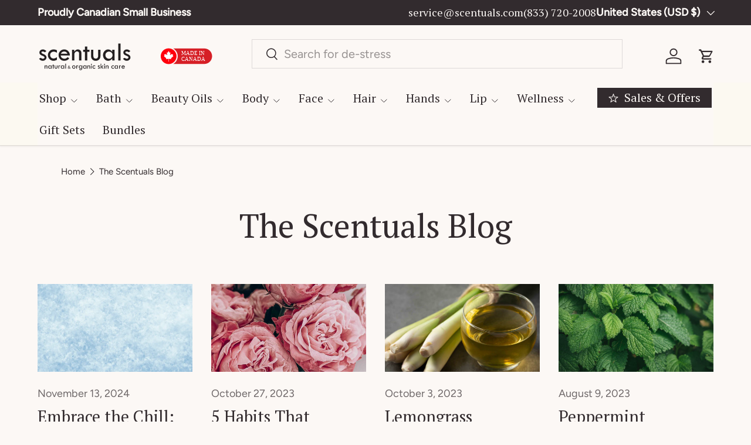

--- FILE ---
content_type: text/html; charset=utf-8
request_url: https://scentuals.com/blogs/the-scentuals-blog
body_size: 68125
content:
<!doctype html>
<html class="no-js" lang="en" dir="ltr">
<head>

<!-- Google Tag Manager -->
<script>(function(w,d,s,l,i){w[l]=w[l]||[];w[l].push({'gtm.start':
new Date().getTime(),event:'gtm.js'});var f=d.getElementsByTagName(s)[0],
j=d.createElement(s),dl=l!='dataLayer'?'&l='+l:'';j.async=true;j.src=
'https://www.googletagmanager.com/gtm.js?id='+i+dl;f.parentNode.insertBefore(j,f);
})(window,document,'script','dataLayer','GTM-5BRBTXW9');</script>
<!-- End Google Tag Manager --><meta charset="utf-8">
<meta name="viewport" content="width=device-width,initial-scale=1">
<title>The Scentuals Blog &ndash; Scentuals Natural &amp; Organic Skin Care</title><link rel="canonical" href="https://scentuals.com/blogs/the-scentuals-blog"><link rel="icon" href="//scentuals.com/cdn/shop/files/Scentuals_Favicon.png?crop=center&height=48&v=1738019901&width=48" type="image/png">
  <link rel="apple-touch-icon" href="//scentuals.com/cdn/shop/files/Scentuals_Favicon.png?crop=center&height=180&v=1738019901&width=180"><meta name="description" content="A blog by Scentuals - an all natural, organic skin care company based in British Columbia, Canada. Sharing facts, tips and tricks on how to live better, healthier, greener lives, all starting with your skin care."><meta property="og:site_name" content="Scentuals Natural &amp; Organic Skin Care">
<meta property="og:url" content="https://scentuals.com/blogs/the-scentuals-blog">
<meta property="og:title" content="The Scentuals Blog">
<meta property="og:type" content="website">
<meta property="og:description" content="A blog by Scentuals - an all natural, organic skin care company based in British Columbia, Canada. Sharing facts, tips and tricks on how to live better, healthier, greener lives, all starting with your skin care."><meta name="twitter:card" content="summary_large_image">
<meta name="twitter:title" content="The Scentuals Blog">
<meta name="twitter:description" content="A blog by Scentuals - an all natural, organic skin care company based in British Columbia, Canada. Sharing facts, tips and tricks on how to live better, healthier, greener lives, all starting with your skin care.">
<link rel="preload" href="//scentuals.com/cdn/shop/t/138/assets/main.css?v=137585590962423778251737577711" as="style"><style data-shopify>
@font-face {
  font-family: Figtree;
  font-weight: 400;
  font-style: normal;
  font-display: swap;
  src: url("//scentuals.com/cdn/fonts/figtree/figtree_n4.3c0838aba1701047e60be6a99a1b0a40ce9b8419.woff2") format("woff2"),
       url("//scentuals.com/cdn/fonts/figtree/figtree_n4.c0575d1db21fc3821f17fd6617d3dee552312137.woff") format("woff");
}
@font-face {
  font-family: Figtree;
  font-weight: 500;
  font-style: normal;
  font-display: swap;
  src: url("//scentuals.com/cdn/fonts/figtree/figtree_n5.3b6b7df38aa5986536945796e1f947445832047c.woff2") format("woff2"),
       url("//scentuals.com/cdn/fonts/figtree/figtree_n5.f26bf6dcae278b0ed902605f6605fa3338e81dab.woff") format("woff");
}
@font-face {
  font-family: Figtree;
  font-weight: 400;
  font-style: italic;
  font-display: swap;
  src: url("//scentuals.com/cdn/fonts/figtree/figtree_i4.89f7a4275c064845c304a4cf8a4a586060656db2.woff2") format("woff2"),
       url("//scentuals.com/cdn/fonts/figtree/figtree_i4.6f955aaaafc55a22ffc1f32ecf3756859a5ad3e2.woff") format("woff");
}
@font-face {
  font-family: Figtree;
  font-weight: 500;
  font-style: italic;
  font-display: swap;
  src: url("//scentuals.com/cdn/fonts/figtree/figtree_i5.969396f679a62854cf82dbf67acc5721e41351f0.woff2") format("woff2"),
       url("//scentuals.com/cdn/fonts/figtree/figtree_i5.93bc1cad6c73ca9815f9777c49176dfc9d2890dd.woff") format("woff");
}
@font-face {
  font-family: "PT Serif";
  font-weight: 400;
  font-style: normal;
  font-display: swap;
  src: url("//scentuals.com/cdn/fonts/pt_serif/ptserif_n4.5dc26655329dc6264a046fc444eea109ea514d3d.woff2") format("woff2"),
       url("//scentuals.com/cdn/fonts/pt_serif/ptserif_n4.1549d2c00b7c71aa534c98bf662cdf9b8ae01b92.woff") format("woff");
}
@font-face {
  font-family: "PT Serif";
  font-weight: 400;
  font-style: normal;
  font-display: swap;
  src: url("//scentuals.com/cdn/fonts/pt_serif/ptserif_n4.5dc26655329dc6264a046fc444eea109ea514d3d.woff2") format("woff2"),
       url("//scentuals.com/cdn/fonts/pt_serif/ptserif_n4.1549d2c00b7c71aa534c98bf662cdf9b8ae01b92.woff") format("woff");
}
:root {
      --bg-color: 252 248 245 / 1.0;
      --bg-color-og: 252 248 245 / 1.0;
      --heading-color: 50 43 46;
      --text-color: 50 43 46;
      --text-color-og: 50 43 46;
      --scrollbar-color: 50 43 46;
      --link-color: 50 43 46;
      --link-color-og: 50 43 46;
      --star-color: 199 177 158;
      --sale-price-color: 50 43 46;--swatch-border-color-default: 212 207 205;
        --swatch-border-color-active: 151 146 146;
        --swatch-card-size: 24px;
        --swatch-variant-picker-size: 28px;--color-scheme-1-bg: 252 248 245 / 1.0;
      --color-scheme-1-grad: ;
      --color-scheme-1-heading: 50 43 46;
      --color-scheme-1-text: 50 43 46;
      --color-scheme-1-btn-bg: 199 177 158;
      --color-scheme-1-btn-text: 252 248 245;
      --color-scheme-1-btn-bg-hover: 213 196 181;--color-scheme-2-bg: 199 177 158 / 1.0;
      --color-scheme-2-grad: ;
      --color-scheme-2-heading: 252 248 245;
      --color-scheme-2-text: 50 43 46;
      --color-scheme-2-btn-bg: 252 248 245;
      --color-scheme-2-btn-text: 199 177 158;
      --color-scheme-2-btn-bg-hover: 249 245 242;--color-scheme-3-bg: 50 43 46 / 1.0;
      --color-scheme-3-grad: ;
      --color-scheme-3-heading: 252 248 245;
      --color-scheme-3-text: 252 248 245;
      --color-scheme-3-btn-bg: 199 177 158;
      --color-scheme-3-btn-text: 252 248 245;
      --color-scheme-3-btn-bg-hover: 213 196 181;

      --drawer-bg-color: 252 248 245 / 1.0;
      --drawer-text-color: 50 43 46;

      --panel-bg-color: 252 248 245 / 1.0;
      --panel-heading-color: 50 43 46;
      --panel-text-color: 50 43 46;

      --in-stock-text-color: 44 126 63;
      --low-stock-text-color: 210 134 26;
      --very-low-stock-text-color: 180 12 28;
      --no-stock-text-color: 119 119 119;
      --no-stock-backordered-text-color: 119 119 119;

      --error-bg-color: 244 216 220;
      --error-text-color: 180 12 28;
      --success-bg-color: 232 246 234;
      --success-text-color: 44 126 63;
      --info-bg-color: 228 237 250;
      --info-text-color: 26 102 210;

      --heading-font-family: "PT Serif", serif;
      --heading-font-style: normal;
      --heading-font-weight: 400;
      --heading-scale-start: 4;
      --heading-letter-spacing: 0.0em;

      --navigation-font-family: "PT Serif", serif;
      --navigation-font-style: normal;
      --navigation-font-weight: 400;
      --navigation-letter-spacing: 0.0em;--heading-text-transform: none;
--subheading-text-transform: none;
      --body-font-family: Figtree, sans-serif;
      --body-font-style: normal;
      --body-font-weight: 400;
      --body-font-size: 20;
      --body-font-size-px: 20px;
      --body-letter-spacing: 0.0em;

      --section-gap: 24;
      --heading-gap: calc(8 * var(--space-unit));--grid-column-gap: 20px;
      --product-card-gap: 20px;--btn-bg-color: 50 43 46;
      --btn-bg-hover-color: 88 81 84;
      --btn-text-color: 252 248 245;
      --btn-bg-color-og: 50 43 46;
      --btn-text-color-og: 252 248 245;
      --btn-alt-bg-color: 0 0 0;
      --btn-alt-bg-alpha: 0.0;
      --btn-alt-text-color: 50 43 46;
      --btn-border-width: 1px;
      --btn-padding-y: 12px;
      --btn-text-size: 0.92em;

      

      --btn-lg-border-radius: 50%;
      --btn-icon-border-radius: 50%;
      --input-with-btn-inner-radius: var(--btn-border-radius);

      --input-bg-color: 252 248 245 / 1.0;
      --input-text-color: 50 43 46;
      --input-border-width: 1px;
      --input-border-radius: 0px;
      --textarea-border-radius: 0px;
      --input-bg-color-diff-3: #f8f0e9;
      --input-bg-color-diff-6: #f5e8dd;

      --modal-border-radius: 8px;
      --modal-overlay-color: 0 0 0;
      --modal-overlay-opacity: 0.4;
      --drawer-border-radius: 8px;
      --overlay-border-radius: 8px;--custom-label-bg-color: 13 44 84;
      --custom-label-text-color: 255 255 255;--sale-label-bg-color: 65 65 65;
      --sale-label-text-color: 255 255 255;--sold-out-label-bg-color: 48 48 48;
      --sold-out-label-text-color: 255 255 255;--new-label-bg-color: 44 126 63;
      --new-label-text-color: 255 255 255;--preorder-label-bg-color: 0 166 237;
      --preorder-label-text-color: 255 255 255;

      --page-width: 3000px;
      --gutter-sm: 20px;
      --gutter-md: 48px;
      --gutter-lg: 64px;

      --payment-terms-bg-color: #fcf8f5;

      --coll-card-bg-color: #fcf8f5;
      --coll-card-border-color: #fcf8f5;

      --card-bg-color: 199 177 158;
      --card-text-color: 50 43 46;
      --card-border-color: rgba(0,0,0,0);
        
          --aos-animate-duration: 1.1s;
        

        
          --aos-min-width: 0;
        
      

      --reading-width: 48em;
        --cart-savings-color: 210 0 20
      
    }@media (max-width: 769px) {
      :root {
        --reading-width: 36em;
      }
    }
  </style><link rel="stylesheet" href="//scentuals.com/cdn/shop/t/138/assets/main.css?v=137585590962423778251737577711">
  <script src="//scentuals.com/cdn/shop/t/138/assets/main.js?v=115199770592962559851729610986" defer="defer"></script><link rel="preload" href="//scentuals.com/cdn/fonts/figtree/figtree_n4.3c0838aba1701047e60be6a99a1b0a40ce9b8419.woff2" as="font" type="font/woff2" crossorigin fetchpriority="high"><link rel="preload" href="//scentuals.com/cdn/fonts/pt_serif/ptserif_n4.5dc26655329dc6264a046fc444eea109ea514d3d.woff2" as="font" type="font/woff2" crossorigin fetchpriority="high"><script>window.performance && window.performance.mark && window.performance.mark('shopify.content_for_header.start');</script><meta name="google-site-verification" content="UuQI2LsT7GANCgtYOIHPqopZMr2g09oJ9AcrVEaymJE">
<meta id="shopify-digital-wallet" name="shopify-digital-wallet" content="/7577370695/digital_wallets/dialog">
<meta name="shopify-checkout-api-token" content="6a29cfecbe4778e0e39104a36ba7828e">
<link rel="alternate" type="application/atom+xml" title="Feed" href="/blogs/the-scentuals-blog.atom" />
<link rel="next" href="/blogs/the-scentuals-blog?page=2">
<link rel="alternate" hreflang="x-default" href="https://scentuals.com/blogs/the-scentuals-blog">
<link rel="alternate" hreflang="en" href="https://scentuals.com/blogs/the-scentuals-blog">
<link rel="alternate" hreflang="fr" href="https://scentuals.com/fr/blogs/the-scentuals-blog">
<script async="async" src="/checkouts/internal/preloads.js?locale=en-US"></script>
<link rel="preconnect" href="https://shop.app" crossorigin="anonymous">
<script async="async" src="https://shop.app/checkouts/internal/preloads.js?locale=en-US&shop_id=7577370695" crossorigin="anonymous"></script>
<script id="apple-pay-shop-capabilities" type="application/json">{"shopId":7577370695,"countryCode":"CA","currencyCode":"USD","merchantCapabilities":["supports3DS"],"merchantId":"gid:\/\/shopify\/Shop\/7577370695","merchantName":"Scentuals Natural \u0026 Organic Skin Care","requiredBillingContactFields":["postalAddress","email","phone"],"requiredShippingContactFields":["postalAddress","email","phone"],"shippingType":"shipping","supportedNetworks":["visa","masterCard","amex","discover","interac","jcb"],"total":{"type":"pending","label":"Scentuals Natural \u0026 Organic Skin Care","amount":"1.00"},"shopifyPaymentsEnabled":true,"supportsSubscriptions":true}</script>
<script id="shopify-features" type="application/json">{"accessToken":"6a29cfecbe4778e0e39104a36ba7828e","betas":["rich-media-storefront-analytics"],"domain":"scentuals.com","predictiveSearch":true,"shopId":7577370695,"locale":"en"}</script>
<script>var Shopify = Shopify || {};
Shopify.shop = "scentuals-natural-organic-skin-care.myshopify.com";
Shopify.locale = "en";
Shopify.currency = {"active":"USD","rate":"0.8"};
Shopify.country = "US";
Shopify.theme = {"name":"Canopy","id":145699537121,"schema_name":"Canopy","schema_version":"6.3.1","theme_store_id":732,"role":"main"};
Shopify.theme.handle = "null";
Shopify.theme.style = {"id":null,"handle":null};
Shopify.cdnHost = "scentuals.com/cdn";
Shopify.routes = Shopify.routes || {};
Shopify.routes.root = "/";</script>
<script type="module">!function(o){(o.Shopify=o.Shopify||{}).modules=!0}(window);</script>
<script>!function(o){function n(){var o=[];function n(){o.push(Array.prototype.slice.apply(arguments))}return n.q=o,n}var t=o.Shopify=o.Shopify||{};t.loadFeatures=n(),t.autoloadFeatures=n()}(window);</script>
<script>
  window.ShopifyPay = window.ShopifyPay || {};
  window.ShopifyPay.apiHost = "shop.app\/pay";
  window.ShopifyPay.redirectState = null;
</script>
<script id="shop-js-analytics" type="application/json">{"pageType":"blog"}</script>
<script defer="defer" async type="module" src="//scentuals.com/cdn/shopifycloud/shop-js/modules/v2/client.init-shop-cart-sync_DlSlHazZ.en.esm.js"></script>
<script defer="defer" async type="module" src="//scentuals.com/cdn/shopifycloud/shop-js/modules/v2/chunk.common_D16XZWos.esm.js"></script>
<script type="module">
  await import("//scentuals.com/cdn/shopifycloud/shop-js/modules/v2/client.init-shop-cart-sync_DlSlHazZ.en.esm.js");
await import("//scentuals.com/cdn/shopifycloud/shop-js/modules/v2/chunk.common_D16XZWos.esm.js");

  window.Shopify.SignInWithShop?.initShopCartSync?.({"fedCMEnabled":true,"windoidEnabled":true});

</script>
<script>
  window.Shopify = window.Shopify || {};
  if (!window.Shopify.featureAssets) window.Shopify.featureAssets = {};
  window.Shopify.featureAssets['shop-js'] = {"shop-cart-sync":["modules/v2/client.shop-cart-sync_DKWYiEUO.en.esm.js","modules/v2/chunk.common_D16XZWos.esm.js"],"init-fed-cm":["modules/v2/client.init-fed-cm_vfPMjZAC.en.esm.js","modules/v2/chunk.common_D16XZWos.esm.js"],"init-shop-email-lookup-coordinator":["modules/v2/client.init-shop-email-lookup-coordinator_CR38P6MB.en.esm.js","modules/v2/chunk.common_D16XZWos.esm.js"],"init-shop-cart-sync":["modules/v2/client.init-shop-cart-sync_DlSlHazZ.en.esm.js","modules/v2/chunk.common_D16XZWos.esm.js"],"shop-cash-offers":["modules/v2/client.shop-cash-offers_CJw4IQ6B.en.esm.js","modules/v2/chunk.common_D16XZWos.esm.js","modules/v2/chunk.modal_UwFWkumu.esm.js"],"shop-toast-manager":["modules/v2/client.shop-toast-manager_BY778Uv6.en.esm.js","modules/v2/chunk.common_D16XZWos.esm.js"],"init-windoid":["modules/v2/client.init-windoid_DVhZdEm3.en.esm.js","modules/v2/chunk.common_D16XZWos.esm.js"],"shop-button":["modules/v2/client.shop-button_D2ZzKUPa.en.esm.js","modules/v2/chunk.common_D16XZWos.esm.js"],"avatar":["modules/v2/client.avatar_BTnouDA3.en.esm.js"],"init-customer-accounts-sign-up":["modules/v2/client.init-customer-accounts-sign-up_CQZUmjGN.en.esm.js","modules/v2/client.shop-login-button_Cu5K-F7X.en.esm.js","modules/v2/chunk.common_D16XZWos.esm.js","modules/v2/chunk.modal_UwFWkumu.esm.js"],"pay-button":["modules/v2/client.pay-button_CcBqbGU7.en.esm.js","modules/v2/chunk.common_D16XZWos.esm.js"],"init-shop-for-new-customer-accounts":["modules/v2/client.init-shop-for-new-customer-accounts_B5DR5JTE.en.esm.js","modules/v2/client.shop-login-button_Cu5K-F7X.en.esm.js","modules/v2/chunk.common_D16XZWos.esm.js","modules/v2/chunk.modal_UwFWkumu.esm.js"],"shop-login-button":["modules/v2/client.shop-login-button_Cu5K-F7X.en.esm.js","modules/v2/chunk.common_D16XZWos.esm.js","modules/v2/chunk.modal_UwFWkumu.esm.js"],"shop-follow-button":["modules/v2/client.shop-follow-button_BX8Slf17.en.esm.js","modules/v2/chunk.common_D16XZWos.esm.js","modules/v2/chunk.modal_UwFWkumu.esm.js"],"init-customer-accounts":["modules/v2/client.init-customer-accounts_DjKkmQ2w.en.esm.js","modules/v2/client.shop-login-button_Cu5K-F7X.en.esm.js","modules/v2/chunk.common_D16XZWos.esm.js","modules/v2/chunk.modal_UwFWkumu.esm.js"],"lead-capture":["modules/v2/client.lead-capture_ChWCg7nV.en.esm.js","modules/v2/chunk.common_D16XZWos.esm.js","modules/v2/chunk.modal_UwFWkumu.esm.js"],"checkout-modal":["modules/v2/client.checkout-modal_DPnpVyv-.en.esm.js","modules/v2/chunk.common_D16XZWos.esm.js","modules/v2/chunk.modal_UwFWkumu.esm.js"],"shop-login":["modules/v2/client.shop-login_leRXJtcZ.en.esm.js","modules/v2/chunk.common_D16XZWos.esm.js","modules/v2/chunk.modal_UwFWkumu.esm.js"],"payment-terms":["modules/v2/client.payment-terms_Bp9K0NXD.en.esm.js","modules/v2/chunk.common_D16XZWos.esm.js","modules/v2/chunk.modal_UwFWkumu.esm.js"]};
</script>
<script>(function() {
  var isLoaded = false;
  function asyncLoad() {
    if (isLoaded) return;
    isLoaded = true;
    var urls = ["https:\/\/tools.luckyorange.com\/core\/lo.js?site-id=9b8199db\u0026shop=scentuals-natural-organic-skin-care.myshopify.com"];
    for (var i = 0; i < urls.length; i++) {
      var s = document.createElement('script');
      s.type = 'text/javascript';
      s.async = true;
      s.src = urls[i];
      var x = document.getElementsByTagName('script')[0];
      x.parentNode.insertBefore(s, x);
    }
  };
  if(window.attachEvent) {
    window.attachEvent('onload', asyncLoad);
  } else {
    window.addEventListener('load', asyncLoad, false);
  }
})();</script>
<script id="__st">var __st={"a":7577370695,"offset":-28800,"reqid":"8cd4f78f-ad0c-4812-91c5-6d9fa480820e-1768581085","pageurl":"scentuals.com\/blogs\/the-scentuals-blog","s":"blogs-58174308490","u":"ab752a93d6fd","p":"blog","rtyp":"blog","rid":58174308490};</script>
<script>window.ShopifyPaypalV4VisibilityTracking = true;</script>
<script id="captcha-bootstrap">!function(){'use strict';const t='contact',e='account',n='new_comment',o=[[t,t],['blogs',n],['comments',n],[t,'customer']],c=[[e,'customer_login'],[e,'guest_login'],[e,'recover_customer_password'],[e,'create_customer']],r=t=>t.map((([t,e])=>`form[action*='/${t}']:not([data-nocaptcha='true']) input[name='form_type'][value='${e}']`)).join(','),a=t=>()=>t?[...document.querySelectorAll(t)].map((t=>t.form)):[];function s(){const t=[...o],e=r(t);return a(e)}const i='password',u='form_key',d=['recaptcha-v3-token','g-recaptcha-response','h-captcha-response',i],f=()=>{try{return window.sessionStorage}catch{return}},m='__shopify_v',_=t=>t.elements[u];function p(t,e,n=!1){try{const o=window.sessionStorage,c=JSON.parse(o.getItem(e)),{data:r}=function(t){const{data:e,action:n}=t;return t[m]||n?{data:e,action:n}:{data:t,action:n}}(c);for(const[e,n]of Object.entries(r))t.elements[e]&&(t.elements[e].value=n);n&&o.removeItem(e)}catch(o){console.error('form repopulation failed',{error:o})}}const l='form_type',E='cptcha';function T(t){t.dataset[E]=!0}const w=window,h=w.document,L='Shopify',v='ce_forms',y='captcha';let A=!1;((t,e)=>{const n=(g='f06e6c50-85a8-45c8-87d0-21a2b65856fe',I='https://cdn.shopify.com/shopifycloud/storefront-forms-hcaptcha/ce_storefront_forms_captcha_hcaptcha.v1.5.2.iife.js',D={infoText:'Protected by hCaptcha',privacyText:'Privacy',termsText:'Terms'},(t,e,n)=>{const o=w[L][v],c=o.bindForm;if(c)return c(t,g,e,D).then(n);var r;o.q.push([[t,g,e,D],n]),r=I,A||(h.body.append(Object.assign(h.createElement('script'),{id:'captcha-provider',async:!0,src:r})),A=!0)});var g,I,D;w[L]=w[L]||{},w[L][v]=w[L][v]||{},w[L][v].q=[],w[L][y]=w[L][y]||{},w[L][y].protect=function(t,e){n(t,void 0,e),T(t)},Object.freeze(w[L][y]),function(t,e,n,w,h,L){const[v,y,A,g]=function(t,e,n){const i=e?o:[],u=t?c:[],d=[...i,...u],f=r(d),m=r(i),_=r(d.filter((([t,e])=>n.includes(e))));return[a(f),a(m),a(_),s()]}(w,h,L),I=t=>{const e=t.target;return e instanceof HTMLFormElement?e:e&&e.form},D=t=>v().includes(t);t.addEventListener('submit',(t=>{const e=I(t);if(!e)return;const n=D(e)&&!e.dataset.hcaptchaBound&&!e.dataset.recaptchaBound,o=_(e),c=g().includes(e)&&(!o||!o.value);(n||c)&&t.preventDefault(),c&&!n&&(function(t){try{if(!f())return;!function(t){const e=f();if(!e)return;const n=_(t);if(!n)return;const o=n.value;o&&e.removeItem(o)}(t);const e=Array.from(Array(32),(()=>Math.random().toString(36)[2])).join('');!function(t,e){_(t)||t.append(Object.assign(document.createElement('input'),{type:'hidden',name:u})),t.elements[u].value=e}(t,e),function(t,e){const n=f();if(!n)return;const o=[...t.querySelectorAll(`input[type='${i}']`)].map((({name:t})=>t)),c=[...d,...o],r={};for(const[a,s]of new FormData(t).entries())c.includes(a)||(r[a]=s);n.setItem(e,JSON.stringify({[m]:1,action:t.action,data:r}))}(t,e)}catch(e){console.error('failed to persist form',e)}}(e),e.submit())}));const S=(t,e)=>{t&&!t.dataset[E]&&(n(t,e.some((e=>e===t))),T(t))};for(const o of['focusin','change'])t.addEventListener(o,(t=>{const e=I(t);D(e)&&S(e,y())}));const B=e.get('form_key'),M=e.get(l),P=B&&M;t.addEventListener('DOMContentLoaded',(()=>{const t=y();if(P)for(const e of t)e.elements[l].value===M&&p(e,B);[...new Set([...A(),...v().filter((t=>'true'===t.dataset.shopifyCaptcha))])].forEach((e=>S(e,t)))}))}(h,new URLSearchParams(w.location.search),n,t,e,['guest_login'])})(!0,!0)}();</script>
<script integrity="sha256-4kQ18oKyAcykRKYeNunJcIwy7WH5gtpwJnB7kiuLZ1E=" data-source-attribution="shopify.loadfeatures" defer="defer" src="//scentuals.com/cdn/shopifycloud/storefront/assets/storefront/load_feature-a0a9edcb.js" crossorigin="anonymous"></script>
<script crossorigin="anonymous" defer="defer" src="//scentuals.com/cdn/shopifycloud/storefront/assets/shopify_pay/storefront-65b4c6d7.js?v=20250812"></script>
<script data-source-attribution="shopify.dynamic_checkout.dynamic.init">var Shopify=Shopify||{};Shopify.PaymentButton=Shopify.PaymentButton||{isStorefrontPortableWallets:!0,init:function(){window.Shopify.PaymentButton.init=function(){};var t=document.createElement("script");t.src="https://scentuals.com/cdn/shopifycloud/portable-wallets/latest/portable-wallets.en.js",t.type="module",document.head.appendChild(t)}};
</script>
<script data-source-attribution="shopify.dynamic_checkout.buyer_consent">
  function portableWalletsHideBuyerConsent(e){var t=document.getElementById("shopify-buyer-consent"),n=document.getElementById("shopify-subscription-policy-button");t&&n&&(t.classList.add("hidden"),t.setAttribute("aria-hidden","true"),n.removeEventListener("click",e))}function portableWalletsShowBuyerConsent(e){var t=document.getElementById("shopify-buyer-consent"),n=document.getElementById("shopify-subscription-policy-button");t&&n&&(t.classList.remove("hidden"),t.removeAttribute("aria-hidden"),n.addEventListener("click",e))}window.Shopify?.PaymentButton&&(window.Shopify.PaymentButton.hideBuyerConsent=portableWalletsHideBuyerConsent,window.Shopify.PaymentButton.showBuyerConsent=portableWalletsShowBuyerConsent);
</script>
<script data-source-attribution="shopify.dynamic_checkout.cart.bootstrap">document.addEventListener("DOMContentLoaded",(function(){function t(){return document.querySelector("shopify-accelerated-checkout-cart, shopify-accelerated-checkout")}if(t())Shopify.PaymentButton.init();else{new MutationObserver((function(e,n){t()&&(Shopify.PaymentButton.init(),n.disconnect())})).observe(document.body,{childList:!0,subtree:!0})}}));
</script>
<link id="shopify-accelerated-checkout-styles" rel="stylesheet" media="screen" href="https://scentuals.com/cdn/shopifycloud/portable-wallets/latest/accelerated-checkout-backwards-compat.css" crossorigin="anonymous">
<style id="shopify-accelerated-checkout-cart">
        #shopify-buyer-consent {
  margin-top: 1em;
  display: inline-block;
  width: 100%;
}

#shopify-buyer-consent.hidden {
  display: none;
}

#shopify-subscription-policy-button {
  background: none;
  border: none;
  padding: 0;
  text-decoration: underline;
  font-size: inherit;
  cursor: pointer;
}

#shopify-subscription-policy-button::before {
  box-shadow: none;
}

      </style>
<script id="sections-script" data-sections="header,footer" defer="defer" src="//scentuals.com/cdn/shop/t/138/compiled_assets/scripts.js?21371"></script>
<script>window.performance && window.performance.mark && window.performance.mark('shopify.content_for_header.end');</script>

    <script src="//scentuals.com/cdn/shop/t/138/assets/animate-on-scroll.js?v=15249566486942820451728513968" defer="defer"></script>
    <link rel="stylesheet" href="//scentuals.com/cdn/shop/t/138/assets/animate-on-scroll.css?v=62865576715456057531728513968">
  

  <script>document.documentElement.className = document.documentElement.className.replace('no-js', 'js');</script><!-- CC Custom Head Start --><!-- CC Custom Head End -->
<style data-shopify>.ss-slide-image .ss-si-img{width:100%;}
                    .csp_container .swiper:not(.swiper-initialized) .ss-slide-caption{display:none}
                    .csp_container .swiper:not(.swiper-initialized){line-height:0}
                    .ss-si-img.ss-si-mobile,.csp-slide-video-embed .csp-video-mobile{display:none}
                    .ss_playBtn{width: 50px;height: 50px;border-radius: 50%;padding: 5px;position: absolute;bottom: 15px;left: 15px; z-index: 99;cursor: pointer;background: #7B7E7E url([data-uri]) no-repeat 0px;}
                    .ss_playBtn.is-active{background:#7B7E7E url([data-uri]) no-repeat 0px;}
                    @media screen and (max-width: 767px) {
                        .ss-si-img.ss-si-mobile,.csp-slide-video-embed .csp-video-mobile{display:block}
                        .ss-si-img.ss-si-desktop, .csp-slide-video-embed .csp-video-desktop {display: none;}
                    }
                    .swiper .swiper-button-next:after,.swiper .swiper-button-prev:after{color:#000000}
                    .swiper .swiper-pagination-bullet{background-color:#ffffff;opacity: 1;}
                    .swiper .swiper-pagination-bullet.swiper-pagination-bullet-active{background-color:#000000}
                    .swiper .swiper-pagination-fraction{color:#000000}
                    .swiper .swiper-pagination-fraction .swiper-pagination-current{color:#000000}
                    .swiper .swiper-pagination-progressbar{background-color:#f1f1f1}
                    .swiper .swiper-pagination-progressbar .swiper-pagination-progressbar-fill{background-color:#000000}
                    .swiper .swiper-scrollbar{background-color:#f1f1f1}
                    .swiper .swiper-scrollbar .swiper-scrollbar-drag{background-color:#000000}</style><style>

.smartnWrapper ul, ol {
    display: block;
    margin-block-start: 1em;
    margin-block-end: 1em;
    margin-inline-start: 0px;
    margin-inline-end: 0px;
    padding-inline-start: 40px;
    list-style-type: revert;
}
.smartnWrapper li {
    list-style: inherit;
    list-style-position: inside;
}



.smart-d-block{display:block;}
.smart-d-inline-block{display:inline-block;}

.smart-align-middle{vertical-align:middle;}
.smart-align-top {vertical-align: top;}

.smart-m-0{margin: 0rem;} 
.smart-mr-0{margin-right: 0rem;} 
.smart-ml-0{margin-left: 0rem;}
.smart-mt-0{margin-top: 0rem;}
.smart-mb-0{margin-bottom: 0rem;}
  
.smart-m-1{margin: .25rem;} 
.smart-mr-1{margin-right: .25rem;} 
.smart-ml-1{margin-left: .25rem;}
.smart-mt-1{margin-top: .25rem;}
.smart-mb-1{margin-bottom: .25rem;}

.smart-m-2{margin: .5rem;} 
.smart-mr-2{margin-right: .5rem;} 
.smart-ml-2{margin-left: .5rem;}
.smart-mt-2{margin-top: .5rem;}
.smart-mb-2{margin-bottom: .5rem;}

.smart-m-3{margin: 1em;} 
.smart-mr-3{margin-right: 1rem;} 
.smart-ml-3{margin-left: 1rem;}
.smart-mt-3{margin-top: 1rem;}
.smart-mb-3{margin-bottom: 1rem;}

.smart-m-4{margin: 1.5rem;} 
.smart-mr-4{margin-right: 1.5rem;} 
.smart-ml-4{margin-left: 1.5rem;}
.smart-mt-4{margin-top: 1.5rem;}
.smart-mb-4{margin-bottom: 1.5rem;}

.smart-m-5{margin: 3rem;} 
.smart-mr-5{margin-right: 3rem;} 
.smart-ml-5{margin-left: 3rem;}
.smart-mt-5{margin-top: 3rem;}
.smart-mb-5{margin-bottom: 3rem;}

.smart-p-0{padding: 0rem;} 
.smart-pr-0{padding-right: 0rem;} 
.smart-pl-0{padding-left: 0rem;}
.smart-pt-0{padding-top: 0rem;}
.smart-pb-0{padding-bottom: 0rem;}
  
.smart-p-1{padding: .25rem;} 
.smart-pr-1{padding-right: .25rem;} 
.smart-pl-1{padding-left: .25rem;}
.smart-pt-1{padding-top: .25rem;}
.smart-pb-1{padding-bottom: .25rem;}

.smart-p-2{padding: .5rem;} 
.smart-pr-2{padding-right: .5rem;} 
.smart-pl-2{padding-left: .5rem;}
.smart-pt-2{padding-top: .5rem;}
.smart-pb-2{padding-bottom: .5rem;}

.smart-p-3{padding: 1em;} 
.smart-pr-3{padding-right: 1rem;} 
.smart-pl-3{padding-left: 1rem;}
.smart-pt-3{padding-top: 1rem;}
.smart-pb-3{padding-bottom: 1rem;}

.smart-p-4{padding: 1.5rem;} 
.smart-pr-4{padding-right: 1.5rem;} 
.smart-pl-4{padding-left: 1.5rem;}
.smart-pt-4{padding-top: 1.5rem;}
.smart-pb-4{padding-bottom: 1.5rem;}

.smart-p-5{padding: 3rem;} 
.smart-pr-5{padding-right: 3rem;} 
.smart-pl-5{padding-left: 3rem;}
.smart-pt-5{padding-top: 3rem;}
.smart-pb-5{padding-bottom: 3rem;}

.smart-px-2{padding-left:.5rem;padding-right:.5rem;}
.smart-py-1{padding-top:.25rem;padding-bottom:.25rem;}
.smart-mx-auto{margin-left: auto;margin-right: auto;}
.smart-text-center{text-align:center;}
.smart-text-left{text-align:left;}

.smart-px-0{padding-left:0px !important;padding-right:0px !important;}
    
.smartbanPhotoOuter {line-height: 0px;}

@-ms-viewport{width:device-width}.smart-container{width:100%;padding-right:15px;padding-left:15px;margin-right:auto;margin-left:auto}@media (min-width:576px){.smart-container{max-width:540px}}@media (min-width:768px){.smart-container{max-width:720px}}@media (min-width:992px){.smart-container{max-width:960px}}@media (min-width:1200px){.smart-container{max-width:1140px}}.smart-container-fluid{width:100%;padding-right:15px;padding-left:15px;margin-right:auto;margin-left:auto}.smart-row{display:-ms-flexbox;display:flex;-ms-flex-wrap:wrap;flex-wrap:wrap;margin-right:-15px;margin-left:-15px}.smart-no-gutters{margin-right:0;margin-left:0}.smart-no-gutters>.col,.smart-no-gutters>[class*=col-]{padding-right:0;padding-left:0}.smart-col,.smart-col-1,.smart-col-10,.smart-col-11,.smart-col-12,.smart-col-2,.smart-col-3,.smart-col-4,.smart-col-5,.smart-col-6,.smart-col-7,.smart-col-8,.smart-col-9,.smart-col-auto,.smart-col-lg,.smart-col-lg-1,.smart-col-lg-10,.smart-col-lg-11,.smart-col-lg-12,.smart-col-lg-2,.smart-col-lg-3,.smart-col-lg-4,.smart-col-lg-5,.smart-col-lg-6,.smart-col-lg-7,.smart-col-lg-8,.smart-col-lg-9,.smart-col-lg-auto,.smart-col-md,.smart-col-md-1,.smart-col-md-10,.smart-col-md-11,.smart-col-md-12,.smart-col-md-2,.smart-col-md-3,.smart-col-md-4,.smart-col-md-5,.smart-col-md-6,.smart-col-md-7,.smart-col-md-8,.smart-col-md-9,.smart-col-md-auto,.smart-col-sm,.smart-col-sm-1,.smart-col-sm-10,.smart-col-sm-11,.smart-col-sm-12,.smart-col-sm-2,.smart-col-sm-3,.smart-col-sm-4,.smart-col-sm-5,.smart-col-sm-6,.smart-col-sm-7,.smart-col-sm-8,.smart-col-sm-9,.smart-col-sm-auto,.smart-col-xl,.smart-col-xl-1,.smart-col-xl-10,.smart-col-xl-11,.smart-col-xl-12,.smart-col-xl-2,.smart-col-xl-3,.smart-col-xl-4,.smart-col-xl-5,.smart-col-xl-6,.smart-col-xl-7,.smart-col-xl-8,.smart-col-xl-9,.smart-col-xl-auto{position:relative;width:100%;min-height:1px;padding-right:15px;padding-left:15px}.smart-col{-ms-flex-preferred-size:0;flex-basis:0;-ms-flex-positive:1;flex-grow:1;max-width:100%}.smart-col-auto{-ms-flex:0 0 auto;flex:0 0 auto;width:auto;max-width:none}.smart-col-1{-ms-flex:0 0 8.333333%;flex:0 0 8.333333%;max-width:8.333333%}.smart-col-2{-ms-flex:0 0 16.666667%;flex:0 0 16.666667%;max-width:16.666667%}.smart-col-3{-ms-flex:0 0 25%;flex:0 0 25%;max-width:25%}.smart-col-4{-ms-flex:0 0 33.333333%;flex:0 0 33.333333%;max-width:33.333333%}.smart-col-5{-ms-flex:0 0 41.666667%;flex:0 0 41.666667%;max-width:41.666667%}.smart-col-6{-ms-flex:0 0 50%;flex:0 0 50%;max-width:50%}.smart-col-7{-ms-flex:0 0 58.333333%;flex:0 0 58.333333%;max-width:58.333333%}.smart-col-8{-ms-flex:0 0 66.666667%;flex:0 0 66.666667%;max-width:66.666667%}.smart-col-9{-ms-flex:0 0 75%;flex:0 0 75%;max-width:75%}.smart-col-10{-ms-flex:0 0 83.333333%;flex:0 0 83.333333%;max-width:83.333333%}.smart-col-11{-ms-flex:0 0 91.666667%;flex:0 0 91.666667%;max-width:91.666667%}.smart-col-12{-ms-flex:0 0 100%;flex:0 0 100%;max-width:100%}.smart-order-first{-ms-flex-order:-1;order:-1}.smart-order-last{-ms-flex-order:13;order:13}.smart-order-0{-ms-flex-order:0;order:0}.smart-order-1{-ms-flex-order:1;order:1}.smart-order-2{-ms-flex-order:2;order:2}.smart-order-3{-ms-flex-order:3;order:3}.smart-order-4{-ms-flex-order:4;order:4}.smart-order-5{-ms-flex-order:5;order:5}.smart-order-6{-ms-flex-order:6;order:6}.smart-order-7{-ms-flex-order:7;order:7}.smart-order-8{-ms-flex-order:8;order:8}.smart-order-9{-ms-flex-order:9;order:9}.smart-order-10{-ms-flex-order:10;order:10}.smart-order-11{-ms-flex-order:11;order:11}.smart-order-12{-ms-flex-order:12;order:12}.smart-offset-1{margin-left:8.333333%}.smart-offset-2{margin-left:16.666667%}.smart-offset-3{margin-left:25%}.smart-offset-4{margin-left:33.333333%}.smart-offset-5{margin-left:41.666667%}.smart-offset-6{margin-left:50%}.smart-offset-7{margin-left:58.333333%}.smart-offset-8{margin-left:66.666667%}.smart-offset-9{margin-left:75%}.smart-offset-10{margin-left:83.333333%}.smart-offset-11{margin-left:91.666667%}@media (min-width:576px){.smart-col-sm{-ms-flex-preferred-size:0;flex-basis:0;-ms-flex-positive:1;flex-grow:1;max-width:100%}.smart-col-sm-auto{-ms-flex:0 0 auto;flex:0 0 auto;width:auto;max-width:none}.smart-col-sm-1{-ms-flex:0 0 8.333333%;flex:0 0 8.333333%;max-width:8.333333%}.smart-col-sm-2{-ms-flex:0 0 16.666667%;flex:0 0 16.666667%;max-width:16.666667%}.smart-col-sm-3{-ms-flex:0 0 25%;flex:0 0 25%;max-width:25%}.smart-col-sm-4{-ms-flex:0 0 33.333333%;flex:0 0 33.333333%;max-width:33.333333%}.smart-col-sm-5{-ms-flex:0 0 41.666667%;flex:0 0 41.666667%;max-width:41.666667%}.smart-col-sm-6{-ms-flex:0 0 50%;flex:0 0 50%;max-width:50%}.smart-col-sm-7{-ms-flex:0 0 58.333333%;flex:0 0 58.333333%;max-width:58.333333%}.smart-col-sm-8{-ms-flex:0 0 66.666667%;flex:0 0 66.666667%;max-width:66.666667%}.smart-col-sm-9{-ms-flex:0 0 75%;flex:0 0 75%;max-width:75%}.smart-col-sm-10{-ms-flex:0 0 83.333333%;flex:0 0 83.333333%;max-width:83.333333%}.smart-col-sm-11{-ms-flex:0 0 91.666667%;flex:0 0 91.666667%;max-width:91.666667%}.smart-col-sm-12{-ms-flex:0 0 100%;flex:0 0 100%;max-width:100%}.smart-order-sm-first{-ms-flex-order:-1;order:-1}.smart-order-sm-last{-ms-flex-order:13;order:13}.smart-order-sm-0{-ms-flex-order:0;order:0}.smart-order-sm-1{-ms-flex-order:1;order:1}.smart-order-sm-2{-ms-flex-order:2;order:2}.smart-order-sm-3{-ms-flex-order:3;order:3}.smart-order-sm-4{-ms-flex-order:4;order:4}.smart-order-sm-5{-ms-flex-order:5;order:5}.smart-order-sm-6{-ms-flex-order:6;order:6}.smart-order-sm-7{-ms-flex-order:7;order:7}.smart-order-sm-8{-ms-flex-order:8;order:8}.smart-order-sm-9{-ms-flex-order:9;order:9}.smart-order-sm-10{-ms-flex-order:10;order:10}.smart-order-sm-11{-ms-flex-order:11;order:11}.smart-order-sm-12{-ms-flex-order:12;order:12}.smart-offset-sm-0{margin-left:0}.smart-offset-sm-1{margin-left:8.333333%}.smart-offset-sm-2{margin-left:16.666667%}.smart-offset-sm-3{margin-left:25%}.smart-offset-sm-4{margin-left:33.333333%}.smart-offset-sm-5{margin-left:41.666667%}.smart-offset-sm-6{margin-left:50%}.smart-offset-sm-7{margin-left:58.333333%}.smart-offset-sm-8{margin-left:66.666667%}.smart-offset-sm-9{margin-left:75%}.smart-offset-sm-10{margin-left:83.333333%}.smart-offset-sm-11{margin-left:91.666667%}}@media (min-width:768px){.smart-col-md{-ms-flex-preferred-size:0;flex-basis:0;-ms-flex-positive:1;flex-grow:1;max-width:100%}.smart-col-md-auto{-ms-flex:0 0 auto;flex:0 0 auto;width:auto;max-width:none}.smart-col-md-1{-ms-flex:0 0 8.333333%;flex:0 0 8.333333%;max-width:8.333333%}.smart-col-md-2{-ms-flex:0 0 16.666667%;flex:0 0 16.666667%;max-width:16.666667%}.smart-col-md-3{-ms-flex:0 0 25%;flex:0 0 25%;max-width:25%}.smart-col-md-4{-ms-flex:0 0 33.333333%;flex:0 0 33.333333%;max-width:33.333333%}.smart-col-md-5{-ms-flex:0 0 41.666667%;flex:0 0 41.666667%;max-width:41.666667%}.smart-col-md-6{-ms-flex:0 0 50%;flex:0 0 50%;max-width:50%}.smart-col-md-7{-ms-flex:0 0 58.333333%;flex:0 0 58.333333%;max-width:58.333333%}.smart-col-md-8{-ms-flex:0 0 66.666667%;flex:0 0 66.666667%;max-width:66.666667%}.smart-col-md-9{-ms-flex:0 0 75%;flex:0 0 75%;max-width:75%}.smart-col-md-10{-ms-flex:0 0 83.333333%;flex:0 0 83.333333%;max-width:83.333333%}.smart-col-md-11{-ms-flex:0 0 91.666667%;flex:0 0 91.666667%;max-width:91.666667%}.smart-col-md-12{-ms-flex:0 0 100%;flex:0 0 100%;max-width:100%}.smart-order-md-first{-ms-flex-order:-1;order:-1}.smart-order-md-last{-ms-flex-order:13;order:13}.smart-order-md-0{-ms-flex-order:0;order:0}.smart-order-md-1{-ms-flex-order:1;order:1}.smart-order-md-2{-ms-flex-order:2;order:2}.smart-order-md-3{-ms-flex-order:3;order:3}.smart-order-md-4{-ms-flex-order:4;order:4}.smart-order-md-5{-ms-flex-order:5;order:5}.smart-order-md-6{-ms-flex-order:6;order:6}.smart-order-md-7{-ms-flex-order:7;order:7}.smart-order-md-8{-ms-flex-order:8;order:8}.smart-order-md-9{-ms-flex-order:9;order:9}.smart-order-md-10{-ms-flex-order:10;order:10}.smart-order-md-11{-ms-flex-order:11;order:11}.smart-order-md-12{-ms-flex-order:12;order:12}.smart-offset-md-0{margin-left:0}.smart-offset-md-1{margin-left:8.333333%}.smart-offset-md-2{margin-left:16.666667%}.smart-offset-md-3{margin-left:25%}.smart-offset-md-4{margin-left:33.333333%}.smart-offset-md-5{margin-left:41.666667%}.smart-offset-md-6{margin-left:50%}.smart-offset-md-7{margin-left:58.333333%}.smart-offset-md-8{margin-left:66.666667%}.smart-offset-md-9{margin-left:75%}.smart-offset-md-10{margin-left:83.333333%}.smart-offset-md-11{margin-left:91.666667%}}@media (min-width:992px){.smart-col-lg{-ms-flex-preferred-size:0;flex-basis:0;-ms-flex-positive:1;flex-grow:1;max-width:100%}.smart-col-lg-auto{-ms-flex:0 0 auto;flex:0 0 auto;width:auto;max-width:none}.smart-col-lg-1{-ms-flex:0 0 8.333333%;flex:0 0 8.333333%;max-width:8.333333%}.smart-col-lg-2{-ms-flex:0 0 16.666667%;flex:0 0 16.666667%;max-width:16.666667%}.smart-col-lg-3{-ms-flex:0 0 25%;flex:0 0 25%;max-width:25%}.smart-col-lg-4{-ms-flex:0 0 33.333333%;flex:0 0 33.333333%;max-width:33.333333%}.smart-col-lg-5{-ms-flex:0 0 41.666667%;flex:0 0 41.666667%;max-width:41.666667%}.smart-col-lg-6{-ms-flex:0 0 50%;flex:0 0 50%;max-width:50%}.smart-col-lg-7{-ms-flex:0 0 58.333333%;flex:0 0 58.333333%;max-width:58.333333%}.smart-col-lg-8{-ms-flex:0 0 66.666667%;flex:0 0 66.666667%;max-width:66.666667%}.smart-col-lg-9{-ms-flex:0 0 75%;flex:0 0 75%;max-width:75%}.smart-col-lg-10{-ms-flex:0 0 83.333333%;flex:0 0 83.333333%;max-width:83.333333%}.smart-col-lg-11{-ms-flex:0 0 91.666667%;flex:0 0 91.666667%;max-width:91.666667%}.smart-col-lg-12{-ms-flex:0 0 100%;flex:0 0 100%;max-width:100%}.smart-order-lg-first{-ms-flex-order:-1;order:-1}.smart-order-lg-last{-ms-flex-order:13;order:13}.smart-order-lg-0{-ms-flex-order:0;order:0}.smart-order-lg-1{-ms-flex-order:1;order:1}.smart-order-lg-2{-ms-flex-order:2;order:2}.smart-order-lg-3{-ms-flex-order:3;order:3}.smart-order-lg-4{-ms-flex-order:4;order:4}.smart-order-lg-5{-ms-flex-order:5;order:5}.smart-order-lg-6{-ms-flex-order:6;order:6}.smart-order-lg-7{-ms-flex-order:7;order:7}.smart-order-lg-8{-ms-flex-order:8;order:8}.smart-order-lg-9{-ms-flex-order:9;order:9}.smart-order-lg-10{-ms-flex-order:10;order:10}.smart-order-lg-11{-ms-flex-order:11;order:11}.smart-order-lg-12{-ms-flex-order:12;order:12}.smart-offset-lg-0{margin-left:0}.smart-offset-lg-1{margin-left:8.333333%}.smart-offset-lg-2{margin-left:16.666667%}.smart-offset-lg-3{margin-left:25%}.smart-offset-lg-4{margin-left:33.333333%}.smart-offset-lg-5{margin-left:41.666667%}.smart-offset-lg-6{margin-left:50%}.smart-offset-lg-7{margin-left:58.333333%}.smart-offset-lg-8{margin-left:66.666667%}.smart-offset-lg-9{margin-left:75%}.smart-offset-lg-10{margin-left:83.333333%}.smart-offset-lg-11{margin-left:91.666667%}}@media (min-width:1200px){.smart-col-xl{-ms-flex-preferred-size:0;flex-basis:0;-ms-flex-positive:1;flex-grow:1;max-width:100%}.smart-col-xl-auto{-ms-flex:0 0 auto;flex:0 0 auto;width:auto;max-width:none}.smart-col-xl-1{-ms-flex:0 0 8.333333%;flex:0 0 8.333333%;max-width:8.333333%}.smart-col-xl-2{-ms-flex:0 0 16.666667%;flex:0 0 16.666667%;max-width:16.666667%}.smart-col-xl-3{-ms-flex:0 0 25%;flex:0 0 25%;max-width:25%}.smart-col-xl-4{-ms-flex:0 0 33.333333%;flex:0 0 33.333333%;max-width:33.333333%}.smart-col-xl-5{-ms-flex:0 0 41.666667%;flex:0 0 41.666667%;max-width:41.666667%}.smart-col-xl-6{-ms-flex:0 0 50%;flex:0 0 50%;max-width:50%}.smart-col-xl-7{-ms-flex:0 0 58.333333%;flex:0 0 58.333333%;max-width:58.333333%}.smart-col-xl-8{-ms-flex:0 0 66.666667%;flex:0 0 66.666667%;max-width:66.666667%}.smart-col-xl-9{-ms-flex:0 0 75%;flex:0 0 75%;max-width:75%}.smart-col-xl-10{-ms-flex:0 0 83.333333%;flex:0 0 83.333333%;max-width:83.333333%}.smart-col-xl-11{-ms-flex:0 0 91.666667%;flex:0 0 91.666667%;max-width:91.666667%}.smart-col-xl-12{-ms-flex:0 0 100%;flex:0 0 100%;max-width:100%}.smart-order-xl-first{-ms-flex-order:-1;order:-1}.smart-order-xl-last{-ms-flex-order:13;order:13}.smart-order-xl-0{-ms-flex-order:0;order:0}.smart-order-xl-1{-ms-flex-order:1;order:1}.smart-order-xl-2{-ms-flex-order:2;order:2}.smart-order-xl-3{-ms-flex-order:3;order:3}.smart-order-xl-4{-ms-flex-order:4;order:4}.smart-order-xl-5{-ms-flex-order:5;order:5}.smart-order-xl-6{-ms-flex-order:6;order:6}.smart-order-xl-7{-ms-flex-order:7;order:7}.smart-order-xl-8{-ms-flex-order:8;order:8}.smart-order-xl-9{-ms-flex-order:9;order:9}.smart-order-xl-10{-ms-flex-order:10;order:10}.smart-order-xl-11{-ms-flex-order:11;order:11}.smart-order-xl-12{-ms-flex-order:12;order:12}.smart-offset-xl-0{margin-left:0}.smart-offset-xl-1{margin-left:8.333333%}.smart-offset-xl-2{margin-left:16.666667%}.smart-offset-xl-3{margin-left:25%}.smart-offset-xl-4{margin-left:33.333333%}.smart-offset-xl-5{margin-left:41.666667%}.smart-offset-xl-6{margin-left:50%}.smart-offset-xl-7{margin-left:58.333333%}.smart-offset-xl-8{margin-left:66.666667%}.smart-offset-xl-9{margin-left:75%}.smart-offset-xl-10{margin-left:83.333333%}.smart-offset-xl-11{margin-left:91.666667%}}.smart-d-none{display:none!important}.smart-d-inline{display:inline!important}.smart-d-inline-block{display:inline-block!important}.smart-d-block{display:block!important}.smart-d-table{display:table!important}.smart-d-table-row{display:table-row!important}.smart-d-table-cell{display:table-cell!important}.smart-d-flex{display:-ms-flexbox!important;display:flex!important}.smart-d-inline-flex{display:-ms-inline-flexbox!important;display:inline-flex!important}@media (min-width:576px){.smart-d-sm-none{display:none!important}.smart-d-sm-inline{display:inline!important}.smart-d-sm-inline-block{display:inline-block!important}.smart-d-sm-block{display:block!important}.smart-d-sm-table{display:table!important}.smart-d-sm-table-row{display:table-row!important}.smart-d-sm-table-cell{display:table-cell!important}.smart-d-sm-flex{display:-ms-flexbox!important;display:flex!important}.smart-d-sm-inline-flex{display:-ms-inline-flexbox!important;display:inline-flex!important}}@media (min-width:768px){.smart-d-md-none{display:none!important}.smart-d-md-inline{display:inline!important}.smart-d-md-inline-block{display:inline-block!important}.smart-d-md-block{display:block!important}.smart-d-md-table{display:table!important}.smart-d-md-table-row{display:table-row!important}.smart-d-md-table-cell{display:table-cell!important}.smart-d-md-flex{display:-ms-flexbox!important;display:flex!important}.smart-d-md-inline-flex{display:-ms-inline-flexbox!important;display:inline-flex!important}}@media (min-width:992px){.smart-d-lg-none{display:none!important}.smart-d-lg-inline{display:inline!important}.smart-d-lg-inline-block{display:inline-block!important}.smart-d-lg-block{display:block!important}.smart-d-lg-table{display:table!important}.smart-d-lg-table-row{display:table-row!important}.smart-d-lg-table-cell{display:table-cell!important}.smart-d-lg-flex{display:-ms-flexbox!important;display:flex!important}.smart-d-lg-inline-flex{display:-ms-inline-flexbox!important;display:inline-flex!important}}@media (min-width:1200px){.smart-d-xl-none{display:none!important}.smart-d-xl-inline{display:inline!important}.smart-d-xl-inline-block{display:inline-block!important}.smart-d-xl-block{display:block!important}.smart-d-xl-table{display:table!important}.smart-d-xl-table-row{display:table-row!important}.smart-d-xl-table-cell{display:table-cell!important}.smart-d-xl-flex{display:-ms-flexbox!important;display:flex!important}.smart-d-xl-inline-flex{display:-ms-inline-flexbox!important;display:inline-flex!important}}@media print{.smart-d-print-none{display:none!important}.smart-d-print-inline{display:inline!important}.smart-d-print-inline-block{display:inline-block!important}.smart-d-print-block{display:block!important}.smart-d-print-table{display:table!important}.smart-d-print-table-row{display:table-row!important}.smart-d-print-table-cell{display:table-cell!important}.smart-d-print-flex{display:-ms-flexbox!important;display:flex!important}.smart-d-print-inline-flex{display:-ms-inline-flexbox!important;display:inline-flex!important}}.smart-flex-row{-ms-flex-direction:row!important;flex-direction:row!important}.smart-flex-column{-ms-flex-direction:column!important;flex-direction:column!important}.smart-flex-row-reverse{-ms-flex-direction:row-reverse!important;flex-direction:row-reverse!important}.smart-flex-column-reverse{-ms-flex-direction:column-reverse!important;flex-direction:column-reverse!important}.smart-flex-wrap{-ms-flex-wrap:wrap!important;flex-wrap:wrap!important}.smart-flex-nowrap{-ms-flex-wrap:nowrap!important;flex-wrap:nowrap!important}.smart-flex-wrap-reverse{-ms-flex-wrap:wrap-reverse!important;flex-wrap:wrap-reverse!important}.smart-flex-fill{-ms-flex:1 1 auto!important;flex:1 1 auto!important}.smart-flex-grow-0{-ms-flex-positive:0!important;flex-grow:0!important}.smart-flex-grow-1{-ms-flex-positive:1!important;flex-grow:1!important}.smart-flex-shrink-0{-ms-flex-negative:0!important;flex-shrink:0!important}.smart-flex-shrink-1{-ms-flex-negative:1!important;flex-shrink:1!important}.smart-justify-content-start{-ms-flex-pack:start!important;justify-content:flex-start!important}.smart-justify-content-end{-ms-flex-pack:end!important;justify-content:flex-end!important}.smart-justify-content-center{-ms-flex-pack:center!important;justify-content:center!important}.smart-justify-content-between{-ms-flex-pack:justify!important;justify-content:space-between!important}.smart-justify-content-around{-ms-flex-pack:distribute!important;justify-content:space-around!important}.smart-align-items-start{-ms-flex-align:start!important;align-items:flex-start!important}.smart-align-items-end{-ms-flex-align:end!important;align-items:flex-end!important}.smart-align-items-center{-ms-flex-align:center!important;align-items:center!important}.smart-align-items-baseline{-ms-flex-align:baseline!important;align-items:baseline!important}.smart-align-items-stretch{-ms-flex-align:stretch!important;align-items:stretch!important}.smart-align-content-start{-ms-flex-line-pack:start!important;align-content:flex-start!important}.smart-align-content-end{-ms-flex-line-pack:end!important;align-content:flex-end!important}.smart-align-content-center{-ms-flex-line-pack:center!important;align-content:center!important}.smart-align-content-between{-ms-flex-line-pack:justify!important;align-content:space-between!important}.smart-align-content-around{-ms-flex-line-pack:distribute!important;align-content:space-around!important}.smart-align-content-stretch{-ms-flex-line-pack:stretch!important;align-content:stretch!important}.smart-align-self-auto{-ms-flex-item-align:auto!important;align-self:auto!important}.smart-align-self-start{-ms-flex-item-align:start!important;align-self:flex-start!important}.smart-align-self-end{-ms-flex-item-align:end!important;align-self:flex-end!important}.smart-align-self-center{-ms-flex-item-align:center!important;align-self:center!important}.smart-align-self-baseline{-ms-flex-item-align:baseline!important;align-self:baseline!important}.smart-align-self-stretch{-ms-flex-item-align:stretch!important;align-self:stretch!important}@media (min-width:576px){.smart-flex-sm-row{-ms-flex-direction:row!important;flex-direction:row!important}.smart-flex-sm-column{-ms-flex-direction:column!important;flex-direction:column!important}.smart-flex-sm-row-reverse{-ms-flex-direction:row-reverse!important;flex-direction:row-reverse!important}.smart-flex-sm-column-reverse{-ms-flex-direction:column-reverse!important;flex-direction:column-reverse!important}.smart-flex-sm-wrap{-ms-flex-wrap:wrap!important;flex-wrap:wrap!important}.smart-flex-sm-nowrap{-ms-flex-wrap:nowrap!important;flex-wrap:nowrap!important}.smart-flex-sm-wrap-reverse{-ms-flex-wrap:wrap-reverse!important;flex-wrap:wrap-reverse!important}.smart-flex-sm-fill{-ms-flex:1 1 auto!important;flex:1 1 auto!important}.smart-flex-sm-grow-0{-ms-flex-positive:0!important;flex-grow:0!important}.smart-flex-sm-grow-1{-ms-flex-positive:1!important;flex-grow:1!important}.smart-flex-sm-shrink-0{-ms-flex-negative:0!important;flex-shrink:0!important}.smart-flex-sm-shrink-1{-ms-flex-negative:1!important;flex-shrink:1!important}.smart-justify-content-sm-start{-ms-flex-pack:start!important;justify-content:flex-start!important}.smart-justify-content-sm-end{-ms-flex-pack:end!important;justify-content:flex-end!important}.smart-justify-content-sm-center{-ms-flex-pack:center!important;justify-content:center!important}.smart-justify-content-sm-between{-ms-flex-pack:justify!important;justify-content:space-between!important}.smart-justify-content-sm-around{-ms-flex-pack:distribute!important;justify-content:space-around!important}.smart-align-items-sm-start{-ms-flex-align:start!important;align-items:flex-start!important}.smart-align-items-sm-end{-ms-flex-align:end!important;align-items:flex-end!important}.smart-align-items-sm-center{-ms-flex-align:center!important;align-items:center!important}.smart-align-items-sm-baseline{-ms-flex-align:baseline!important;align-items:baseline!important}.smart-align-items-sm-stretch{-ms-flex-align:stretch!important;align-items:stretch!important}.smart-align-content-sm-start{-ms-flex-line-pack:start!important;align-content:flex-start!important}.smart-align-content-sm-end{-ms-flex-line-pack:end!important;align-content:flex-end!important}.smart-align-content-sm-center{-ms-flex-line-pack:center!important;align-content:center!important}.smart-align-content-sm-between{-ms-flex-line-pack:justify!important;align-content:space-between!important}.smart-align-content-sm-around{-ms-flex-line-pack:distribute!important;align-content:space-around!important}.smart-align-content-sm-stretch{-ms-flex-line-pack:stretch!important;align-content:stretch!important}.smart-align-self-sm-auto{-ms-flex-item-align:auto!important;align-self:auto!important}.smart-align-self-sm-start{-ms-flex-item-align:start!important;align-self:flex-start!important}.smart-align-self-sm-end{-ms-flex-item-align:end!important;align-self:flex-end!important}.smart-align-self-sm-center{-ms-flex-item-align:center!important;align-self:center!important}.smart-align-self-sm-baseline{-ms-flex-item-align:baseline!important;align-self:baseline!important}.smart-align-self-sm-stretch{-ms-flex-item-align:stretch!important;align-self:stretch!important}}@media (min-width:768px){.smart-flex-md-row{-ms-flex-direction:row!important;flex-direction:row!important}.smart-flex-md-column{-ms-flex-direction:column!important;flex-direction:column!important}.smart-flex-md-row-reverse{-ms-flex-direction:row-reverse!important;flex-direction:row-reverse!important}.smart-flex-md-column-reverse{-ms-flex-direction:column-reverse!important;flex-direction:column-reverse!important}.smart-flex-md-wrap{-ms-flex-wrap:wrap!important;flex-wrap:wrap!important}.smart-flex-md-nowrap{-ms-flex-wrap:nowrap!important;flex-wrap:nowrap!important}.smart-flex-md-wrap-reverse{-ms-flex-wrap:wrap-reverse!important;flex-wrap:wrap-reverse!important}.smart-flex-md-fill{-ms-flex:1 1 auto!important;flex:1 1 auto!important}.smart-flex-md-grow-0{-ms-flex-positive:0!important;flex-grow:0!important}.smart-flex-md-grow-1{-ms-flex-positive:1!important;flex-grow:1!important}.smart-flex-md-shrink-0{-ms-flex-negative:0!important;flex-shrink:0!important}.smart-flex-md-shrink-1{-ms-flex-negative:1!important;flex-shrink:1!important}.smart-justify-content-md-start{-ms-flex-pack:start!important;justify-content:flex-start!important}.smart-justify-content-md-end{-ms-flex-pack:end!important;justify-content:flex-end!important}.smart-justify-content-md-center{-ms-flex-pack:center!important;justify-content:center!important}.smart-justify-content-md-between{-ms-flex-pack:justify!important;justify-content:space-between!important}.smart-justify-content-md-around{-ms-flex-pack:distribute!important;justify-content:space-around!important}.smart-align-items-md-start{-ms-flex-align:start!important;align-items:flex-start!important}.smart-align-items-md-end{-ms-flex-align:end!important;align-items:flex-end!important}.smart-align-items-md-center{-ms-flex-align:center!important;align-items:center!important}.smart-align-items-md-baseline{-ms-flex-align:baseline!important;align-items:baseline!important}.smart-align-items-md-stretch{-ms-flex-align:stretch!important;align-items:stretch!important}.smart-align-content-md-start{-ms-flex-line-pack:start!important;align-content:flex-start!important}.smart-align-content-md-end{-ms-flex-line-pack:end!important;align-content:flex-end!important}.smart-align-content-md-center{-ms-flex-line-pack:center!important;align-content:center!important}.smart-align-content-md-between{-ms-flex-line-pack:justify!important;align-content:space-between!important}.smart-align-content-md-around{-ms-flex-line-pack:distribute!important;align-content:space-around!important}.smart-align-content-md-stretch{-ms-flex-line-pack:stretch!important;align-content:stretch!important}.smart-align-self-md-auto{-ms-flex-item-align:auto!important;align-self:auto!important}.smart-align-self-md-start{-ms-flex-item-align:start!important;align-self:flex-start!important}.smart-align-self-md-end{-ms-flex-item-align:end!important;align-self:flex-end!important}.smart-align-self-md-center{-ms-flex-item-align:center!important;align-self:center!important}.smart-align-self-md-baseline{-ms-flex-item-align:baseline!important;align-self:baseline!important}.smart-align-self-md-stretch{-ms-flex-item-align:stretch!important;align-self:stretch!important}}@media (min-width:992px){.smart-flex-lg-row{-ms-flex-direction:row!important;flex-direction:row!important}.smart-flex-lg-column{-ms-flex-direction:column!important;flex-direction:column!important}.smart-flex-lg-row-reverse{-ms-flex-direction:row-reverse!important;flex-direction:row-reverse!important}.smart-flex-lg-column-reverse{-ms-flex-direction:column-reverse!important;flex-direction:column-reverse!important}.smart-flex-lg-wrap{-ms-flex-wrap:wrap!important;flex-wrap:wrap!important}.smart-flex-lg-nowrap{-ms-flex-wrap:nowrap!important;flex-wrap:nowrap!important}.smart-flex-lg-wrap-reverse{-ms-flex-wrap:wrap-reverse!important;flex-wrap:wrap-reverse!important}.smart-flex-lg-fill{-ms-flex:1 1 auto!important;flex:1 1 auto!important}.smart-flex-lg-grow-0{-ms-flex-positive:0!important;flex-grow:0!important}.smart-flex-lg-grow-1{-ms-flex-positive:1!important;flex-grow:1!important}.smart-flex-lg-shrink-0{-ms-flex-negative:0!important;flex-shrink:0!important}.smart-flex-lg-shrink-1{-ms-flex-negative:1!important;flex-shrink:1!important}.smart-justify-content-lg-start{-ms-flex-pack:start!important;justify-content:flex-start!important}.smart-justify-content-lg-end{-ms-flex-pack:end!important;justify-content:flex-end!important}.smart-justify-content-lg-center{-ms-flex-pack:center!important;justify-content:center!important}.smart-justify-content-lg-between{-ms-flex-pack:justify!important;justify-content:space-between!important}.smart-justify-content-lg-around{-ms-flex-pack:distribute!important;justify-content:space-around!important}.smart-align-items-lg-start{-ms-flex-align:start!important;align-items:flex-start!important}.smart-align-items-lg-end{-ms-flex-align:end!important;align-items:flex-end!important}.smart-align-items-lg-center{-ms-flex-align:center!important;align-items:center!important}.smart-align-items-lg-baseline{-ms-flex-align:baseline!important;align-items:baseline!important}.smart-align-items-lg-stretch{-ms-flex-align:stretch!important;align-items:stretch!important}.smart-align-content-lg-start{-ms-flex-line-pack:start!important;align-content:flex-start!important}.smart-align-content-lg-end{-ms-flex-line-pack:end!important;align-content:flex-end!important}.smart-align-content-lg-center{-ms-flex-line-pack:center!important;align-content:center!important}.smart-align-content-lg-between{-ms-flex-line-pack:justify!important;align-content:space-between!important}.smart-align-content-lg-around{-ms-flex-line-pack:distribute!important;align-content:space-around!important}.smart-align-content-lg-stretch{-ms-flex-line-pack:stretch!important;align-content:stretch!important}.smart-align-self-lg-auto{-ms-flex-item-align:auto!important;align-self:auto!important}.smart-align-self-lg-start{-ms-flex-item-align:start!important;align-self:flex-start!important}.smart-align-self-lg-end{-ms-flex-item-align:end!important;align-self:flex-end!important}.smart-align-self-lg-center{-ms-flex-item-align:center!important;align-self:center!important}.smart-align-self-lg-baseline{-ms-flex-item-align:baseline!important;align-self:baseline!important}.smart-align-self-lg-stretch{-ms-flex-item-align:stretch!important;align-self:stretch!important}}@media (min-width:1200px){.smart-flex-xl-row{-ms-flex-direction:row!important;flex-direction:row!important}.smart-flex-xl-column{-ms-flex-direction:column!important;flex-direction:column!important}.smart-flex-xl-row-reverse{-ms-flex-direction:row-reverse!important;flex-direction:row-reverse!important}.smart-flex-xl-column-reverse{-ms-flex-direction:column-reverse!important;flex-direction:column-reverse!important}.smart-flex-xl-wrap{-ms-flex-wrap:wrap!important;flex-wrap:wrap!important}.smart-flex-xl-nowrap{-ms-flex-wrap:nowrap!important;flex-wrap:nowrap!important}.smart-flex-xl-wrap-reverse{-ms-flex-wrap:wrap-reverse!important;flex-wrap:wrap-reverse!important}.smart-flex-xl-fill{-ms-flex:1 1 auto!important;flex:1 1 auto!important}.smart-flex-xl-grow-0{-ms-flex-positive:0!important;flex-grow:0!important}.smart-flex-xl-grow-1{-ms-flex-positive:1!important;flex-grow:1!important}.smart-flex-xl-shrink-0{-ms-flex-negative:0!important;flex-shrink:0!important}.smart-flex-xl-shrink-1{-ms-flex-negative:1!important;flex-shrink:1!important}.smart-justify-content-xl-start{-ms-flex-pack:start!important;justify-content:flex-start!important}.smart-justify-content-xl-end{-ms-flex-pack:end!important;justify-content:flex-end!important}.smart-justify-content-xl-center{-ms-flex-pack:center!important;justify-content:center!important}.smart-justify-content-xl-between{-ms-flex-pack:justify!important;justify-content:space-between!important}.smart-justify-content-xl-around{-ms-flex-pack:distribute!important;justify-content:space-around!important}.smart-align-items-xl-start{-ms-flex-align:start!important;align-items:flex-start!important}.smart-align-items-xl-end{-ms-flex-align:end!important;align-items:flex-end!important}.smart-align-items-xl-center{-ms-flex-align:center!important;align-items:center!important}.smart-align-items-xl-baseline{-ms-flex-align:baseline!important;align-items:baseline!important}.smart-align-items-xl-stretch{-ms-flex-align:stretch!important;align-items:stretch!important}.smart-align-content-xl-start{-ms-flex-line-pack:start!important;align-content:flex-start!important}.smart-align-content-xl-end{-ms-flex-line-pack:end!important;align-content:flex-end!important}.smart-align-content-xl-center{-ms-flex-line-pack:center!important;align-content:center!important}.smart-align-content-xl-between{-ms-flex-line-pack:justify!important;align-content:space-between!important}.smart-align-content-xl-around{-ms-flex-line-pack:distribute!important;align-content:space-around!important}.smart-align-content-xl-stretch{-ms-flex-line-pack:stretch!important;align-content:stretch!important}.smart-align-self-xl-auto{-ms-flex-item-align:auto!important;align-self:auto!important}.smart-align-self-xl-start{-ms-flex-item-align:start!important;align-self:flex-start!important}.smart-align-self-xl-end{-ms-flex-item-align:end!important;align-self:flex-end!important}.smart-align-self-xl-center{-ms-flex-item-align:center!important;align-self:center!important}.smart-align-self-xl-baseline{-ms-flex-item-align:baseline!important;align-self:baseline!important}.smart-align-self-xl-stretch{-ms-flex-item-align:stretch!important;align-self:stretch!important}}

.smart-counter{display:none !important}

.smart-modal {
    position: fixed;
    top: 0;
    left: 0;
    bottom: 0;
    right: 0;
    display: none;
    overflow: auto;
    background-color: #000000;
    background-color: rgba(0, 0, 0, 0.7);
    z-index: 2147483647;
}

.smart-modal-window {
    position: relative;
    background-color: #FFFFFF;
    width: 50%;
    margin: 10vh auto;
    padding: 20px;
    max-height: 80vh;
    overflow: auto;
    
}

.smart-modal-window.smart-modal-small {
    width: 30%;
}

.smart-modal-window.smart-modal-large {
    width: 75%;
}

.smart-modal-close {
    position: absolute;
    top: 0;
    right: 0;
    color: rgba(0,0,0,0.3);
    height: 30px;
    width: 30px;
    font-size: 30px;
    line-height: 30px;
    text-align: center;
}

.smart-modal-close:hover,
.smart-modal-close:focus {
    color: #000000;
    cursor: pointer;
}

.smart-modal-open {
    display: block;
}

@media (max-width: 767px) {
    .smart-modal-window.smart-modal-large {
    width: 90% !important;
    }
    .smart-modal-window.smart-modal-small {
    width: 75% !important;
    }
    .smart-modal-window {
    width: 90% !important;
    }
}

#smart-modal-content div {
    width: auto !important;
}

.smartbCountry {display:none;}
.smartbanCountry {display:none;}
.smarthCountry {display:none;}
        
</style>

<link href="https://fonts.googleapis.com/css2?family=PT Serif&display=swap" rel="stylesheet">
<script src="https://unpkg.com/@popperjs/core@2/dist/umd/popper.min.js"></script>
<script src="https://unpkg.com/tippy.js@6/dist/tippy-bundle.umd.js"></script>

<script type="text/javascript">
    document.addEventListener('DOMContentLoaded', (event) => {
        var countsmartid = document.getElementById("smart-modal-outer");
        if(countsmartid){
        }else{
            var mysmartDiv = document.createElement("div");
            mysmartDiv.id = 'smart_modal_wrapper';
            mysmartDiv.innerHTML = '<div id="smart-modal-outer" class="smart-modal"><div class="smart-modal-window" id="smart-modal-window"><span class="smart-modal-close" id="smart-modal-close" data-dismiss="modal">&times;</span><div id="smart-modal-content"></div></div></div>';
            document.body.appendChild(mysmartDiv);
        }
    })
</script>
 







<!-- BEGIN app block: shopify://apps/klaviyo-email-marketing-sms/blocks/klaviyo-onsite-embed/2632fe16-c075-4321-a88b-50b567f42507 -->












  <script async src="https://static.klaviyo.com/onsite/js/Kimcjx/klaviyo.js?company_id=Kimcjx"></script>
  <script>!function(){if(!window.klaviyo){window._klOnsite=window._klOnsite||[];try{window.klaviyo=new Proxy({},{get:function(n,i){return"push"===i?function(){var n;(n=window._klOnsite).push.apply(n,arguments)}:function(){for(var n=arguments.length,o=new Array(n),w=0;w<n;w++)o[w]=arguments[w];var t="function"==typeof o[o.length-1]?o.pop():void 0,e=new Promise((function(n){window._klOnsite.push([i].concat(o,[function(i){t&&t(i),n(i)}]))}));return e}}})}catch(n){window.klaviyo=window.klaviyo||[],window.klaviyo.push=function(){var n;(n=window._klOnsite).push.apply(n,arguments)}}}}();</script>

  




  <script>
    window.klaviyoReviewsProductDesignMode = false
  </script>



  <!-- BEGIN app snippet: customer-hub-data --><script>
  if (!window.customerHub) {
    window.customerHub = {};
  }
  window.customerHub.storefrontRoutes = {
    login: "https://scentuals.com/customer_authentication/redirect?locale=en&region_country=US?return_url=%2F%23k-hub",
    register: "https://account.scentuals.com?locale=en?return_url=%2F%23k-hub",
    logout: "/account/logout",
    profile: "/account",
    addresses: "/account/addresses",
  };
  
  window.customerHub.userId = null;
  
  window.customerHub.storeDomain = "scentuals-natural-organic-skin-care.myshopify.com";

  

  
    window.customerHub.storeLocale = {
        currentLanguage: 'en',
        currentCountry: 'US',
        availableLanguages: [
          
            {
              iso_code: 'en',
              endonym_name: 'English'
            },
          
            {
              iso_code: 'fr',
              endonym_name: 'français'
            }
          
        ],
        availableCountries: [
          
            {
              iso_code: 'CA',
              name: 'Canada',
              currency_code: 'CAD'
            },
          
            {
              iso_code: 'US',
              name: 'United States',
              currency_code: 'USD'
            }
          
        ]
    };
  
</script>
<!-- END app snippet -->





<!-- END app block --><!-- BEGIN app block: shopify://apps/gorgias-live-chat-helpdesk/blocks/gorgias/a66db725-7b96-4e3f-916e-6c8e6f87aaaa -->
<script defer data-gorgias-loader-chat src="https://config.gorgias.chat/bundle-loader/shopify/scentuals-natural-organic-skin-care.myshopify.com"></script>


<script defer data-gorgias-loader-convert  src="https://cdn.9gtb.com/loader.js"></script>


<script defer data-gorgias-loader-mailto-replace  src="https://config.gorgias.help/api/contact-forms/replace-mailto-script.js?shopName=scentuals-natural-organic-skin-care"></script>


<!-- END app block --><link href="https://monorail-edge.shopifysvc.com" rel="dns-prefetch">
<script>(function(){if ("sendBeacon" in navigator && "performance" in window) {try {var session_token_from_headers = performance.getEntriesByType('navigation')[0].serverTiming.find(x => x.name == '_s').description;} catch {var session_token_from_headers = undefined;}var session_cookie_matches = document.cookie.match(/_shopify_s=([^;]*)/);var session_token_from_cookie = session_cookie_matches && session_cookie_matches.length === 2 ? session_cookie_matches[1] : "";var session_token = session_token_from_headers || session_token_from_cookie || "";function handle_abandonment_event(e) {var entries = performance.getEntries().filter(function(entry) {return /monorail-edge.shopifysvc.com/.test(entry.name);});if (!window.abandonment_tracked && entries.length === 0) {window.abandonment_tracked = true;var currentMs = Date.now();var navigation_start = performance.timing.navigationStart;var payload = {shop_id: 7577370695,url: window.location.href,navigation_start,duration: currentMs - navigation_start,session_token,page_type: "blog"};window.navigator.sendBeacon("https://monorail-edge.shopifysvc.com/v1/produce", JSON.stringify({schema_id: "online_store_buyer_site_abandonment/1.1",payload: payload,metadata: {event_created_at_ms: currentMs,event_sent_at_ms: currentMs}}));}}window.addEventListener('pagehide', handle_abandonment_event);}}());</script>
<script id="web-pixels-manager-setup">(function e(e,d,r,n,o){if(void 0===o&&(o={}),!Boolean(null===(a=null===(i=window.Shopify)||void 0===i?void 0:i.analytics)||void 0===a?void 0:a.replayQueue)){var i,a;window.Shopify=window.Shopify||{};var t=window.Shopify;t.analytics=t.analytics||{};var s=t.analytics;s.replayQueue=[],s.publish=function(e,d,r){return s.replayQueue.push([e,d,r]),!0};try{self.performance.mark("wpm:start")}catch(e){}var l=function(){var e={modern:/Edge?\/(1{2}[4-9]|1[2-9]\d|[2-9]\d{2}|\d{4,})\.\d+(\.\d+|)|Firefox\/(1{2}[4-9]|1[2-9]\d|[2-9]\d{2}|\d{4,})\.\d+(\.\d+|)|Chrom(ium|e)\/(9{2}|\d{3,})\.\d+(\.\d+|)|(Maci|X1{2}).+ Version\/(15\.\d+|(1[6-9]|[2-9]\d|\d{3,})\.\d+)([,.]\d+|)( \(\w+\)|)( Mobile\/\w+|) Safari\/|Chrome.+OPR\/(9{2}|\d{3,})\.\d+\.\d+|(CPU[ +]OS|iPhone[ +]OS|CPU[ +]iPhone|CPU IPhone OS|CPU iPad OS)[ +]+(15[._]\d+|(1[6-9]|[2-9]\d|\d{3,})[._]\d+)([._]\d+|)|Android:?[ /-](13[3-9]|1[4-9]\d|[2-9]\d{2}|\d{4,})(\.\d+|)(\.\d+|)|Android.+Firefox\/(13[5-9]|1[4-9]\d|[2-9]\d{2}|\d{4,})\.\d+(\.\d+|)|Android.+Chrom(ium|e)\/(13[3-9]|1[4-9]\d|[2-9]\d{2}|\d{4,})\.\d+(\.\d+|)|SamsungBrowser\/([2-9]\d|\d{3,})\.\d+/,legacy:/Edge?\/(1[6-9]|[2-9]\d|\d{3,})\.\d+(\.\d+|)|Firefox\/(5[4-9]|[6-9]\d|\d{3,})\.\d+(\.\d+|)|Chrom(ium|e)\/(5[1-9]|[6-9]\d|\d{3,})\.\d+(\.\d+|)([\d.]+$|.*Safari\/(?![\d.]+ Edge\/[\d.]+$))|(Maci|X1{2}).+ Version\/(10\.\d+|(1[1-9]|[2-9]\d|\d{3,})\.\d+)([,.]\d+|)( \(\w+\)|)( Mobile\/\w+|) Safari\/|Chrome.+OPR\/(3[89]|[4-9]\d|\d{3,})\.\d+\.\d+|(CPU[ +]OS|iPhone[ +]OS|CPU[ +]iPhone|CPU IPhone OS|CPU iPad OS)[ +]+(10[._]\d+|(1[1-9]|[2-9]\d|\d{3,})[._]\d+)([._]\d+|)|Android:?[ /-](13[3-9]|1[4-9]\d|[2-9]\d{2}|\d{4,})(\.\d+|)(\.\d+|)|Mobile Safari.+OPR\/([89]\d|\d{3,})\.\d+\.\d+|Android.+Firefox\/(13[5-9]|1[4-9]\d|[2-9]\d{2}|\d{4,})\.\d+(\.\d+|)|Android.+Chrom(ium|e)\/(13[3-9]|1[4-9]\d|[2-9]\d{2}|\d{4,})\.\d+(\.\d+|)|Android.+(UC? ?Browser|UCWEB|U3)[ /]?(15\.([5-9]|\d{2,})|(1[6-9]|[2-9]\d|\d{3,})\.\d+)\.\d+|SamsungBrowser\/(5\.\d+|([6-9]|\d{2,})\.\d+)|Android.+MQ{2}Browser\/(14(\.(9|\d{2,})|)|(1[5-9]|[2-9]\d|\d{3,})(\.\d+|))(\.\d+|)|K[Aa][Ii]OS\/(3\.\d+|([4-9]|\d{2,})\.\d+)(\.\d+|)/},d=e.modern,r=e.legacy,n=navigator.userAgent;return n.match(d)?"modern":n.match(r)?"legacy":"unknown"}(),u="modern"===l?"modern":"legacy",c=(null!=n?n:{modern:"",legacy:""})[u],f=function(e){return[e.baseUrl,"/wpm","/b",e.hashVersion,"modern"===e.buildTarget?"m":"l",".js"].join("")}({baseUrl:d,hashVersion:r,buildTarget:u}),m=function(e){var d=e.version,r=e.bundleTarget,n=e.surface,o=e.pageUrl,i=e.monorailEndpoint;return{emit:function(e){var a=e.status,t=e.errorMsg,s=(new Date).getTime(),l=JSON.stringify({metadata:{event_sent_at_ms:s},events:[{schema_id:"web_pixels_manager_load/3.1",payload:{version:d,bundle_target:r,page_url:o,status:a,surface:n,error_msg:t},metadata:{event_created_at_ms:s}}]});if(!i)return console&&console.warn&&console.warn("[Web Pixels Manager] No Monorail endpoint provided, skipping logging."),!1;try{return self.navigator.sendBeacon.bind(self.navigator)(i,l)}catch(e){}var u=new XMLHttpRequest;try{return u.open("POST",i,!0),u.setRequestHeader("Content-Type","text/plain"),u.send(l),!0}catch(e){return console&&console.warn&&console.warn("[Web Pixels Manager] Got an unhandled error while logging to Monorail."),!1}}}}({version:r,bundleTarget:l,surface:e.surface,pageUrl:self.location.href,monorailEndpoint:e.monorailEndpoint});try{o.browserTarget=l,function(e){var d=e.src,r=e.async,n=void 0===r||r,o=e.onload,i=e.onerror,a=e.sri,t=e.scriptDataAttributes,s=void 0===t?{}:t,l=document.createElement("script"),u=document.querySelector("head"),c=document.querySelector("body");if(l.async=n,l.src=d,a&&(l.integrity=a,l.crossOrigin="anonymous"),s)for(var f in s)if(Object.prototype.hasOwnProperty.call(s,f))try{l.dataset[f]=s[f]}catch(e){}if(o&&l.addEventListener("load",o),i&&l.addEventListener("error",i),u)u.appendChild(l);else{if(!c)throw new Error("Did not find a head or body element to append the script");c.appendChild(l)}}({src:f,async:!0,onload:function(){if(!function(){var e,d;return Boolean(null===(d=null===(e=window.Shopify)||void 0===e?void 0:e.analytics)||void 0===d?void 0:d.initialized)}()){var d=window.webPixelsManager.init(e)||void 0;if(d){var r=window.Shopify.analytics;r.replayQueue.forEach((function(e){var r=e[0],n=e[1],o=e[2];d.publishCustomEvent(r,n,o)})),r.replayQueue=[],r.publish=d.publishCustomEvent,r.visitor=d.visitor,r.initialized=!0}}},onerror:function(){return m.emit({status:"failed",errorMsg:"".concat(f," has failed to load")})},sri:function(e){var d=/^sha384-[A-Za-z0-9+/=]+$/;return"string"==typeof e&&d.test(e)}(c)?c:"",scriptDataAttributes:o}),m.emit({status:"loading"})}catch(e){m.emit({status:"failed",errorMsg:(null==e?void 0:e.message)||"Unknown error"})}}})({shopId: 7577370695,storefrontBaseUrl: "https://scentuals.com",extensionsBaseUrl: "https://extensions.shopifycdn.com/cdn/shopifycloud/web-pixels-manager",monorailEndpoint: "https://monorail-edge.shopifysvc.com/unstable/produce_batch",surface: "storefront-renderer",enabledBetaFlags: ["2dca8a86"],webPixelsConfigList: [{"id":"1508737249","configuration":"{\"accountID\":\"Kimcjx\",\"webPixelConfig\":\"eyJlbmFibGVBZGRlZFRvQ2FydEV2ZW50cyI6IHRydWV9\"}","eventPayloadVersion":"v1","runtimeContext":"STRICT","scriptVersion":"524f6c1ee37bacdca7657a665bdca589","type":"APP","apiClientId":123074,"privacyPurposes":["ANALYTICS","MARKETING"],"dataSharingAdjustments":{"protectedCustomerApprovalScopes":["read_customer_address","read_customer_email","read_customer_name","read_customer_personal_data","read_customer_phone"]}},{"id":"1431142625","configuration":"{\"pixelCode\":\"D2VL9ARC77U4HHP2GDU0\"}","eventPayloadVersion":"v1","runtimeContext":"STRICT","scriptVersion":"22e92c2ad45662f435e4801458fb78cc","type":"APP","apiClientId":4383523,"privacyPurposes":["ANALYTICS","MARKETING","SALE_OF_DATA"],"dataSharingAdjustments":{"protectedCustomerApprovalScopes":["read_customer_address","read_customer_email","read_customer_name","read_customer_personal_data","read_customer_phone"]}},{"id":"600441057","configuration":"{\"pixel_id\":\"3241414252600326\",\"pixel_type\":\"facebook_pixel\"}","eventPayloadVersion":"v1","runtimeContext":"OPEN","scriptVersion":"ca16bc87fe92b6042fbaa3acc2fbdaa6","type":"APP","apiClientId":2329312,"privacyPurposes":["ANALYTICS","MARKETING","SALE_OF_DATA"],"dataSharingAdjustments":{"protectedCustomerApprovalScopes":["read_customer_address","read_customer_email","read_customer_name","read_customer_personal_data","read_customer_phone"]}},{"id":"436306145","configuration":"{\"config\":\"{\\\"google_tag_ids\\\":[\\\"G-JFCTQBWWX1\\\",\\\"GT-TQDNG3Q\\\"],\\\"target_country\\\":\\\"CA\\\",\\\"gtag_events\\\":[{\\\"type\\\":\\\"search\\\",\\\"action_label\\\":\\\"G-JFCTQBWWX1\\\"},{\\\"type\\\":\\\"begin_checkout\\\",\\\"action_label\\\":\\\"G-JFCTQBWWX1\\\"},{\\\"type\\\":\\\"view_item\\\",\\\"action_label\\\":[\\\"G-JFCTQBWWX1\\\",\\\"MC-PFLJB6KVVB\\\"]},{\\\"type\\\":\\\"purchase\\\",\\\"action_label\\\":[\\\"G-JFCTQBWWX1\\\",\\\"MC-PFLJB6KVVB\\\"]},{\\\"type\\\":\\\"page_view\\\",\\\"action_label\\\":[\\\"G-JFCTQBWWX1\\\",\\\"MC-PFLJB6KVVB\\\"]},{\\\"type\\\":\\\"add_payment_info\\\",\\\"action_label\\\":\\\"G-JFCTQBWWX1\\\"},{\\\"type\\\":\\\"add_to_cart\\\",\\\"action_label\\\":\\\"G-JFCTQBWWX1\\\"}],\\\"enable_monitoring_mode\\\":false}\"}","eventPayloadVersion":"v1","runtimeContext":"OPEN","scriptVersion":"b2a88bafab3e21179ed38636efcd8a93","type":"APP","apiClientId":1780363,"privacyPurposes":[],"dataSharingAdjustments":{"protectedCustomerApprovalScopes":["read_customer_address","read_customer_email","read_customer_name","read_customer_personal_data","read_customer_phone"]}},{"id":"294879457","configuration":"{\"siteId\":\"9b8199db\",\"environment\":\"production\",\"isPlusUser\":\"false\"}","eventPayloadVersion":"v1","runtimeContext":"STRICT","scriptVersion":"d38a2000dcd0eb072d7eed6a88122b6b","type":"APP","apiClientId":187969,"privacyPurposes":["ANALYTICS","MARKETING"],"capabilities":["advanced_dom_events"],"dataSharingAdjustments":{"protectedCustomerApprovalScopes":[]}},{"id":"69533921","configuration":"{\"tagID\":\"2613643951793\"}","eventPayloadVersion":"v1","runtimeContext":"STRICT","scriptVersion":"18031546ee651571ed29edbe71a3550b","type":"APP","apiClientId":3009811,"privacyPurposes":["ANALYTICS","MARKETING","SALE_OF_DATA"],"dataSharingAdjustments":{"protectedCustomerApprovalScopes":["read_customer_address","read_customer_email","read_customer_name","read_customer_personal_data","read_customer_phone"]}},{"id":"shopify-app-pixel","configuration":"{}","eventPayloadVersion":"v1","runtimeContext":"STRICT","scriptVersion":"0450","apiClientId":"shopify-pixel","type":"APP","privacyPurposes":["ANALYTICS","MARKETING"]},{"id":"shopify-custom-pixel","eventPayloadVersion":"v1","runtimeContext":"LAX","scriptVersion":"0450","apiClientId":"shopify-pixel","type":"CUSTOM","privacyPurposes":["ANALYTICS","MARKETING"]}],isMerchantRequest: false,initData: {"shop":{"name":"Scentuals Natural \u0026 Organic Skin Care","paymentSettings":{"currencyCode":"CAD"},"myshopifyDomain":"scentuals-natural-organic-skin-care.myshopify.com","countryCode":"CA","storefrontUrl":"https:\/\/scentuals.com"},"customer":null,"cart":null,"checkout":null,"productVariants":[],"purchasingCompany":null},},"https://scentuals.com/cdn","fcfee988w5aeb613cpc8e4bc33m6693e112",{"modern":"","legacy":""},{"shopId":"7577370695","storefrontBaseUrl":"https:\/\/scentuals.com","extensionBaseUrl":"https:\/\/extensions.shopifycdn.com\/cdn\/shopifycloud\/web-pixels-manager","surface":"storefront-renderer","enabledBetaFlags":"[\"2dca8a86\"]","isMerchantRequest":"false","hashVersion":"fcfee988w5aeb613cpc8e4bc33m6693e112","publish":"custom","events":"[[\"page_viewed\",{}]]"});</script><script>
  window.ShopifyAnalytics = window.ShopifyAnalytics || {};
  window.ShopifyAnalytics.meta = window.ShopifyAnalytics.meta || {};
  window.ShopifyAnalytics.meta.currency = 'USD';
  var meta = {"page":{"pageType":"blog","resourceType":"blog","resourceId":58174308490,"requestId":"8cd4f78f-ad0c-4812-91c5-6d9fa480820e-1768581085"}};
  for (var attr in meta) {
    window.ShopifyAnalytics.meta[attr] = meta[attr];
  }
</script>
<script class="analytics">
  (function () {
    var customDocumentWrite = function(content) {
      var jquery = null;

      if (window.jQuery) {
        jquery = window.jQuery;
      } else if (window.Checkout && window.Checkout.$) {
        jquery = window.Checkout.$;
      }

      if (jquery) {
        jquery('body').append(content);
      }
    };

    var hasLoggedConversion = function(token) {
      if (token) {
        return document.cookie.indexOf('loggedConversion=' + token) !== -1;
      }
      return false;
    }

    var setCookieIfConversion = function(token) {
      if (token) {
        var twoMonthsFromNow = new Date(Date.now());
        twoMonthsFromNow.setMonth(twoMonthsFromNow.getMonth() + 2);

        document.cookie = 'loggedConversion=' + token + '; expires=' + twoMonthsFromNow;
      }
    }

    var trekkie = window.ShopifyAnalytics.lib = window.trekkie = window.trekkie || [];
    if (trekkie.integrations) {
      return;
    }
    trekkie.methods = [
      'identify',
      'page',
      'ready',
      'track',
      'trackForm',
      'trackLink'
    ];
    trekkie.factory = function(method) {
      return function() {
        var args = Array.prototype.slice.call(arguments);
        args.unshift(method);
        trekkie.push(args);
        return trekkie;
      };
    };
    for (var i = 0; i < trekkie.methods.length; i++) {
      var key = trekkie.methods[i];
      trekkie[key] = trekkie.factory(key);
    }
    trekkie.load = function(config) {
      trekkie.config = config || {};
      trekkie.config.initialDocumentCookie = document.cookie;
      var first = document.getElementsByTagName('script')[0];
      var script = document.createElement('script');
      script.type = 'text/javascript';
      script.onerror = function(e) {
        var scriptFallback = document.createElement('script');
        scriptFallback.type = 'text/javascript';
        scriptFallback.onerror = function(error) {
                var Monorail = {
      produce: function produce(monorailDomain, schemaId, payload) {
        var currentMs = new Date().getTime();
        var event = {
          schema_id: schemaId,
          payload: payload,
          metadata: {
            event_created_at_ms: currentMs,
            event_sent_at_ms: currentMs
          }
        };
        return Monorail.sendRequest("https://" + monorailDomain + "/v1/produce", JSON.stringify(event));
      },
      sendRequest: function sendRequest(endpointUrl, payload) {
        // Try the sendBeacon API
        if (window && window.navigator && typeof window.navigator.sendBeacon === 'function' && typeof window.Blob === 'function' && !Monorail.isIos12()) {
          var blobData = new window.Blob([payload], {
            type: 'text/plain'
          });

          if (window.navigator.sendBeacon(endpointUrl, blobData)) {
            return true;
          } // sendBeacon was not successful

        } // XHR beacon

        var xhr = new XMLHttpRequest();

        try {
          xhr.open('POST', endpointUrl);
          xhr.setRequestHeader('Content-Type', 'text/plain');
          xhr.send(payload);
        } catch (e) {
          console.log(e);
        }

        return false;
      },
      isIos12: function isIos12() {
        return window.navigator.userAgent.lastIndexOf('iPhone; CPU iPhone OS 12_') !== -1 || window.navigator.userAgent.lastIndexOf('iPad; CPU OS 12_') !== -1;
      }
    };
    Monorail.produce('monorail-edge.shopifysvc.com',
      'trekkie_storefront_load_errors/1.1',
      {shop_id: 7577370695,
      theme_id: 145699537121,
      app_name: "storefront",
      context_url: window.location.href,
      source_url: "//scentuals.com/cdn/s/trekkie.storefront.cd680fe47e6c39ca5d5df5f0a32d569bc48c0f27.min.js"});

        };
        scriptFallback.async = true;
        scriptFallback.src = '//scentuals.com/cdn/s/trekkie.storefront.cd680fe47e6c39ca5d5df5f0a32d569bc48c0f27.min.js';
        first.parentNode.insertBefore(scriptFallback, first);
      };
      script.async = true;
      script.src = '//scentuals.com/cdn/s/trekkie.storefront.cd680fe47e6c39ca5d5df5f0a32d569bc48c0f27.min.js';
      first.parentNode.insertBefore(script, first);
    };
    trekkie.load(
      {"Trekkie":{"appName":"storefront","development":false,"defaultAttributes":{"shopId":7577370695,"isMerchantRequest":null,"themeId":145699537121,"themeCityHash":"16552938977260685378","contentLanguage":"en","currency":"USD","eventMetadataId":"fa0c4ee9-bcb0-4832-8e14-dc92c383f6c9"},"isServerSideCookieWritingEnabled":true,"monorailRegion":"shop_domain","enabledBetaFlags":["65f19447"]},"Session Attribution":{},"S2S":{"facebookCapiEnabled":true,"source":"trekkie-storefront-renderer","apiClientId":580111}}
    );

    var loaded = false;
    trekkie.ready(function() {
      if (loaded) return;
      loaded = true;

      window.ShopifyAnalytics.lib = window.trekkie;

      var originalDocumentWrite = document.write;
      document.write = customDocumentWrite;
      try { window.ShopifyAnalytics.merchantGoogleAnalytics.call(this); } catch(error) {};
      document.write = originalDocumentWrite;

      window.ShopifyAnalytics.lib.page(null,{"pageType":"blog","resourceType":"blog","resourceId":58174308490,"requestId":"8cd4f78f-ad0c-4812-91c5-6d9fa480820e-1768581085","shopifyEmitted":true});

      var match = window.location.pathname.match(/checkouts\/(.+)\/(thank_you|post_purchase)/)
      var token = match? match[1]: undefined;
      if (!hasLoggedConversion(token)) {
        setCookieIfConversion(token);
        
      }
    });


        var eventsListenerScript = document.createElement('script');
        eventsListenerScript.async = true;
        eventsListenerScript.src = "//scentuals.com/cdn/shopifycloud/storefront/assets/shop_events_listener-3da45d37.js";
        document.getElementsByTagName('head')[0].appendChild(eventsListenerScript);

})();</script>
  <script>
  if (!window.ga || (window.ga && typeof window.ga !== 'function')) {
    window.ga = function ga() {
      (window.ga.q = window.ga.q || []).push(arguments);
      if (window.Shopify && window.Shopify.analytics && typeof window.Shopify.analytics.publish === 'function') {
        window.Shopify.analytics.publish("ga_stub_called", {}, {sendTo: "google_osp_migration"});
      }
      console.error("Shopify's Google Analytics stub called with:", Array.from(arguments), "\nSee https://help.shopify.com/manual/promoting-marketing/pixels/pixel-migration#google for more information.");
    };
    if (window.Shopify && window.Shopify.analytics && typeof window.Shopify.analytics.publish === 'function') {
      window.Shopify.analytics.publish("ga_stub_initialized", {}, {sendTo: "google_osp_migration"});
    }
  }
</script>
<script
  defer
  src="https://scentuals.com/cdn/shopifycloud/perf-kit/shopify-perf-kit-3.0.4.min.js"
  data-application="storefront-renderer"
  data-shop-id="7577370695"
  data-render-region="gcp-us-central1"
  data-page-type="blog"
  data-theme-instance-id="145699537121"
  data-theme-name="Canopy"
  data-theme-version="6.3.1"
  data-monorail-region="shop_domain"
  data-resource-timing-sampling-rate="10"
  data-shs="true"
  data-shs-beacon="true"
  data-shs-export-with-fetch="true"
  data-shs-logs-sample-rate="1"
  data-shs-beacon-endpoint="https://scentuals.com/api/collect"
></script>
</head>

<body>
  <!-- Google Tag Manager (noscript) -->
<noscript><iframe src="https://www.googletagmanager.com/ns.html?id=GTM-5BRBTXW9"
height="0" width="0" style="display:none;visibility:hidden"></iframe></noscript>
<!-- End Google Tag Manager (noscript) -->
  
  
  <a class="skip-link btn btn--primary visually-hidden" href="#main-content" data-cc-role="skip">Skip to content</a><!-- BEGIN sections: header-group -->
<div id="shopify-section-sections--18558262771937__announcement" class="shopify-section shopify-section-group-header-group cc-announcement">
<link href="//scentuals.com/cdn/shop/t/138/assets/announcement.css?v=136620428896663381241728513968" rel="stylesheet" type="text/css" media="all" />
    <script src="//scentuals.com/cdn/shop/t/138/assets/announcement.js?v=123267429028003703111728513968" defer="defer"></script><style data-shopify>.announcement {
        --announcement-text-color: 252 248 245;
        background-color: #322b2e;
      }</style><script src="//scentuals.com/cdn/shop/t/138/assets/custom-select.js?v=165097283151564761351728513969" defer="defer"></script><announcement-bar class="announcement block text-body-small" data-slide-delay="7000">
      <div class="container">
        <div class="flex">
          <div class="announcement__col--left announcement__col--align-left"><div class="announcement__text flex items-center m-0" >
                <div class="rte"><p><strong>Proudly Canadian Small Business</strong></p></div>
              </div></div>

          
            <div class="announcement__col--right hidden md:flex md:items-center"><a href="mailto:service@scentuals.com" class="js-announcement-link font-bold">service@scentuals.com</a><a href="tel:+8337202008" class="js-announcement-link font-bold">(833) 720-2008</a><div class="announcement__localization">
                  <form method="post" action="/localization" id="nav-localization" accept-charset="UTF-8" class="form localization no-js-hidden" enctype="multipart/form-data"><input type="hidden" name="form_type" value="localization" /><input type="hidden" name="utf8" value="✓" /><input type="hidden" name="_method" value="put" /><input type="hidden" name="return_to" value="/blogs/the-scentuals-blog" /><div class="localization__grid"><div class="localization__selector">
        <input type="hidden" name="country_code" value="US">
<country-selector><label class="label visually-hidden no-js-hidden" for="nav-localization-country-button">Country/Region</label><div class="custom-select relative w-full no-js-hidden"><button class="custom-select__btn input items-center" type="button"
            aria-expanded="false" aria-haspopup="listbox" id="nav-localization-country-button">
      <span class="text-start">United States (USD&nbsp;$)</span>
      <svg width="20" height="20" viewBox="0 0 24 24" class="icon" role="presentation" focusable="false" aria-hidden="true">
        <path d="M20 8.5 12.5 16 5 8.5" stroke="currentColor" stroke-width="1.5" fill="none"/>
      </svg>
    </button>
    <ul class="custom-select__listbox absolute invisible" role="listbox" tabindex="-1"
        aria-hidden="true" hidden aria-activedescendant="nav-localization-country-opt-0"><li class="custom-select__option flex items-center js-option" id="nav-localization-country-opt-0" role="option"
            data-value="US"
 aria-selected="true">
          <span class="pointer-events-none">United States (USD&nbsp;$)</span>
        </li></ul>
  </div></country-selector></div></div><script>
      customElements.whenDefined('custom-select').then(() => {
        if (!customElements.get('country-selector')) {
          class CountrySelector extends customElements.get('custom-select') {
            constructor() {
              super();
              this.loaded = false;
            }

            async showListbox() {
              if (this.loaded) {
                super.showListbox();
                return;
              }

              this.button.classList.add('is-loading');
              this.button.setAttribute('aria-disabled', 'true');

              try {
                const response = await fetch('?section_id=country-selector');
                if (!response.ok) throw new Error(response.status);

                const tmpl = document.createElement('template');
                tmpl.innerHTML = await response.text();

                const el = tmpl.content.querySelector('.custom-select__listbox');
                this.listbox.innerHTML = el.innerHTML;

                this.options = this.querySelectorAll('.custom-select__option');

                this.popular = this.querySelectorAll('[data-popular]');
                if (this.popular.length) {
                  this.popular[this.popular.length - 1].closest('.custom-select__option')
                    .classList.add('custom-select__option--visual-group-end');
                }

                this.selectedOption = this.querySelector('[aria-selected="true"]');
                if (!this.selectedOption) {
                  this.selectedOption = this.listbox.firstElementChild;
                }

                this.loaded = true;
              } catch {
                this.listbox.innerHTML = '<li>Error fetching countries, please try again.</li>';
              } finally {
                super.showListbox();
                this.button.classList.remove('is-loading');
                this.button.setAttribute('aria-disabled', 'false');
              }
            }

            setButtonWidth() {
              return;
            }
          }

          customElements.define('country-selector', CountrySelector);
        }
      });
    </script><script>
    document.getElementById('nav-localization').addEventListener('change', (evt) => {
      const input = evt.target.previousElementSibling;
      if (input && input.tagName === 'INPUT') {
        input.value = evt.detail.selectedValue;
        evt.currentTarget.submit();
      }
    });
  </script></form>
                </div></div></div>
      </div>
    </announcement-bar>
</div><div id="shopify-section-sections--18558262771937__header" class="shopify-section shopify-section-group-header-group cc-header">
<style data-shopify>.header {
  --bg-color: 252 248 245 / 1.0;
  --text-color: 50 43 46;
  --mobile-menu-bg-color: 252 249 241 / 1.0;
  --mobile-menu-text-color: 50 43 46;
  --desktop-menu-bg-color: 252 249 241 / 1.0;
  --desktop-menu-text-color: 50 43 46;
  --nav-bg-color: 252 248 245;
  --nav-text-color: 50 43 46;
  --nav-child-bg-color:  252 248 245;
  --nav-child-text-color: 50 43 46;
  --header-accent-color: 199 177 158;
  --search-bg-color: 252 248 245;
  --search-text-color: 50 43 46;
  
  
  }</style><store-header class="header bg-theme-bg text-theme-text has-motion"data-is-sticky="true" data-hide-menu="true"style="--header-transition-speed: 300ms"><header class="header__grid header__grid--left-logo container flex flex-wrap items-center">
    <div class="header__logo header__logo--top-left logo flex js-closes-menu"><a class="logo__link inline-block" href="/"><span class="flex" style="max-width: 300px;">
              <picture><source media="(max-width: 768px)" srcset="//scentuals.com/cdn/shop/files/Scentuals_Logo_2023_cecffa12-3a6c-4a0f-a7da-07e9bbe4e35e.png?v=1680368259&width=600" alt="Scentuals Natural &amp; Organic Skin Care" loading="eager"><img src="//scentuals.com/cdn/shop/files/Scentuals_copy_31_cc266089-0a97-4fc7-9e4f-61ffa0199fcc.svg?v=1750898185&amp;width=600" alt="Scentuals Natural &amp; Organic Skin Care" srcset="//scentuals.com/cdn/shop/files/Scentuals_copy_31_cc266089-0a97-4fc7-9e4f-61ffa0199fcc.svg?v=1750898185&amp;width=352 352w, //scentuals.com/cdn/shop/files/Scentuals_copy_31_cc266089-0a97-4fc7-9e4f-61ffa0199fcc.svg?v=1750898185&amp;width=600 600w" width="600" height="100" loading="eager">
              </picture>
            </span></a></div>
<link rel="stylesheet" href="//scentuals.com/cdn/shop/t/138/assets/predictive-search.css?v=48813712353353719891728513969" media="print" onload="this.media='all'">
        <script src="//scentuals.com/cdn/shop/t/138/assets/predictive-search.js?v=158424367886238494141728513969" defer="defer"></script>
        <script src="//scentuals.com/cdn/shop/t/138/assets/tabs.js?v=135558236254064818051728513970" defer="defer"></script><div class="header__search relative js-closes-menu"><link rel="stylesheet" href="//scentuals.com/cdn/shop/t/138/assets/search-suggestions.css?v=50270288864590332791728513970" media="print" onload="this.media='all'"><predictive-search class="block" data-loading-text="Loading..."><form class="search relative" role="search" action="/search" method="get">
    <label class="label visually-hidden" for="header-search">Search</label>
    <script src="//scentuals.com/cdn/shop/t/138/assets/search-form.js?v=43677551656194261111728513970" defer="defer"></script>
    <search-form class="search__form block">
      <input type="hidden" name="options[prefix]" value="last">
      <input type="search"
             class="search__input w-full input js-search-input"
             id="header-search"
             name="q"
             placeholder="Search for restorative serum"
             
               data-placeholder-one="Search for restorative serum"
             
             
               data-placeholder-two="Search for de-stress"
             
             
               data-placeholder-three="Search for sleep well"
             
             data-placeholder-prompts-mob="false"
             
               data-typing-speed="100"
               data-deleting-speed="60"
               data-delay-after-deleting="500"
               data-delay-before-first-delete="2000"
               data-delay-after-word-typed="2400"
             
             role="combobox"
               autocomplete="off"
               aria-autocomplete="list"
               aria-controls="predictive-search-results"
               aria-owns="predictive-search-results"
               aria-haspopup="listbox"
               aria-expanded="false"
               spellcheck="false"><button class="search__submit text-current absolute focus-inset start"><span class="visually-hidden">Search</span><svg width="21" height="23" viewBox="0 0 21 23" fill="currentColor" aria-hidden="true" focusable="false" role="presentation" class="icon"><path d="M14.398 14.483 19 19.514l-1.186 1.014-4.59-5.017a8.317 8.317 0 0 1-4.888 1.578C3.732 17.089 0 13.369 0 8.779S3.732.472 8.336.472c4.603 0 8.335 3.72 8.335 8.307a8.265 8.265 0 0 1-2.273 5.704ZM8.336 15.53c3.74 0 6.772-3.022 6.772-6.75 0-3.729-3.031-6.75-6.772-6.75S1.563 5.051 1.563 8.78c0 3.728 3.032 6.75 6.773 6.75Z"/></svg>
</button>
<button type="button" class="search__reset text-current vertical-center absolute focus-inset js-search-reset" hidden>
        <span class="visually-hidden">Reset</span>
        <svg width="24" height="24" viewBox="0 0 24 24" stroke="currentColor" stroke-width="1.5" fill="none" fill-rule="evenodd" stroke-linejoin="round" aria-hidden="true" focusable="false" role="presentation" class="icon"><path d="M5 19 19 5M5 5l14 14"/></svg>
      </button></search-form><div class="js-search-results" tabindex="-1" data-predictive-search></div>
      <span class="js-search-status visually-hidden" role="status" aria-hidden="true"></span></form>
  <div class="overlay fixed top-0 right-0 bottom-0 left-0 js-search-overlay"></div></predictive-search>
      </div><div class="header__icons flex justify-end mis-auto js-closes-menu"><a class="header__icon text-current" href="https://scentuals.com/customer_authentication/redirect?locale=en&region_country=US">
            <svg width="24" height="24" viewBox="0 0 24 24" fill="currentColor" aria-hidden="true" focusable="false" role="presentation" class="icon"><path d="M12 2a5 5 0 1 1 0 10 5 5 0 0 1 0-10zm0 1.429a3.571 3.571 0 1 0 0 7.142 3.571 3.571 0 0 0 0-7.142zm0 10c2.558 0 5.114.471 7.664 1.411A3.571 3.571 0 0 1 22 18.19v3.096c0 .394-.32.714-.714.714H2.714A.714.714 0 0 1 2 21.286V18.19c0-1.495.933-2.833 2.336-3.35 2.55-.94 5.106-1.411 7.664-1.411zm0 1.428c-2.387 0-4.775.44-7.17 1.324a2.143 2.143 0 0 0-1.401 2.01v2.38H20.57v-2.38c0-.898-.56-1.7-1.401-2.01-2.395-.885-4.783-1.324-7.17-1.324z"/></svg>
            <span class="visually-hidden">Log in</span>
          </a><a class="header__icon relative text-current" id="cart-icon" href="/cart" data-no-instant><svg width="24" height="24" viewBox="0 0 24 24" class="icon icon--cart" aria-hidden="true" focusable="false" role="presentation"><path fill="currentColor" d="M17 18a2 2 0 0 1 2 2 2 2 0 0 1-2 2 2 2 0 0 1-2-2c0-1.11.89-2 2-2M1 2h3.27l.94 2H20a1 1 0 0 1 1 1c0 .17-.05.34-.12.5l-3.58 6.47c-.34.61-1 1.03-1.75 1.03H8.1l-.9 1.63-.03.12a.25.25 0 0 0 .25.25H19v2H7a2 2 0 0 1-2-2c0-.35.09-.68.24-.96l1.36-2.45L3 4H1V2m6 16a2 2 0 0 1 2 2 2 2 0 0 1-2 2 2 2 0 0 1-2-2c0-1.11.89-2 2-2m9-7 2.78-5H6.14l2.36 5H16Z"/></svg><span class="visually-hidden">Cart</span><div id="cart-icon-bubble"></div>
      </a>
    </div><main-menu class="main-menu" data-menu-sensitivity="200">
        <details class="main-menu__disclosure has-motion" open>
          <summary class="main-menu__toggle md:hidden">
            <span class="main-menu__toggle-icon" aria-hidden="true"></span>
            <span class="visually-hidden">Menu</span>
          </summary>
          <div class="main-menu__content has-motion justify-between"><nav aria-label="Primary">
              <ul class="main-nav"><li><details class="js-mega-nav" >
                        <summary class="main-nav__item--toggle relative js-nav-hover js-toggle">
                          <a class="main-nav__item main-nav__item--primary main-nav__item-content" href="/collections/all-products">
                            Shop<svg width="24" height="24" viewBox="0 0 24 24" aria-hidden="true" focusable="false" role="presentation" class="icon"><path d="M20 8.5 12.5 16 5 8.5" stroke="currentColor" stroke-width="1.5" fill="none"/></svg>
                          </a>
                        </summary><div class="main-nav__child mega-nav mega-nav--sidebar has-motion">
                          <div class="container">
                            <ul class="child-nav ">
                              <li class="md:hidden">
                                <button type="button" class="main-nav__item main-nav__item--back relative js-back">
                                  <div class="main-nav__item-content text-start">
                                    <svg width="24" height="24" viewBox="0 0 24 24" fill="currentColor" aria-hidden="true" focusable="false" role="presentation" class="icon"><path d="m6.797 11.625 8.03-8.03 1.06 1.06-6.97 6.97 6.97 6.97-1.06 1.06z"/></svg> Back</div>
                                </button>
                              </li>

                              <li class="md:hidden">
                                <a href="/collections/all-products" class="main-nav__item child-nav__item large-text main-nav__item-header">Shop</a>
                              </li><li><a class="main-nav__item child-nav__item nav__item--no-underline is-visible js-sidebar-hover"
                                         href="/collections/all-products">Shop All</a></li><li><nav-menu class="js-mega-nav">
                                      <details open>
                                        <summary class="child-nav__item--toggle main-nav__item--toggle relative js-no-toggle-md nav__item--no-underline js-sidebar-hover">
                                          <div class="main-nav__item-content"><a class="child-nav__item main-nav__item main-nav__item-content" href="/collections/all-products" data-no-instant>Signature Scents<svg width="24" height="24" viewBox="0 0 24 24" aria-hidden="true" focusable="false" role="presentation" class="icon"><path d="M20 8.5 12.5 16 5 8.5" stroke="currentColor" stroke-width="1.5" fill="none"/></svg>
                                            </a>
                                          </div>
                                        </summary>

                                        <div class="disclosure__panel has-motion"><ul class="main-nav__grandchild has-motion  md:grid md:nav-gap-x-8 md:nav-gap-y-4 md:nav-grid-cols-4" role="list" style=""><li><a class="grandchild-nav__item main-nav__item" href="/collections/coconut">Coconut</a>
                                              </li><li><a class="grandchild-nav__item main-nav__item" href="/collections/de-stress">De-Stress</a>
                                              </li><li><a class="grandchild-nav__item main-nav__item" href="/collections/holiday-scents">Holiday Scents</a>
                                              </li><li><a class="grandchild-nav__item main-nav__item" href="/collections/honey-lavender">Honey Lavender</a>
                                              </li><li><a class="grandchild-nav__item main-nav__item" href="/collections/rosemary-mint">Rosemary Mint</a>
                                              </li><li><a class="grandchild-nav__item main-nav__item" href="/collections/sleep-well">Sleep Well</a>
                                              </li><li><a class="grandchild-nav__item main-nav__item" href="/collections/vanilla-tangerine">Vanilla Tangerine</a>
                                              </li><li><a class="grandchild-nav__item main-nav__item" href="/collections/vanilla-sandalwood">Vanilla Sandalwood</a>
                                              </li><li class="col-start-1 col-end-3">
                                                <a href="/collections/all-products" class="main-nav__item--go">Go to Signature Scents<svg width="24" height="24" viewBox="0 0 24 24" aria-hidden="true" focusable="false" role="presentation" class="icon"><path d="m9.693 4.5 7.5 7.5-7.5 7.5" stroke="currentColor" stroke-width="1.5" fill="none"/></svg>
                                                </a>
                                              </li></ul>
                                        </div>
                                      </details>
                                    </nav-menu></li><li><nav-menu class="js-mega-nav">
                                      <details open>
                                        <summary class="child-nav__item--toggle main-nav__item--toggle relative js-no-toggle-md nav__item--no-underline js-sidebar-hover">
                                          <div class="main-nav__item-content"><a class="child-nav__item main-nav__item main-nav__item-content" href="/collections/all-products" data-no-instant>Scent Families<svg width="24" height="24" viewBox="0 0 24 24" aria-hidden="true" focusable="false" role="presentation" class="icon"><path d="M20 8.5 12.5 16 5 8.5" stroke="currentColor" stroke-width="1.5" fill="none"/></svg>
                                            </a>
                                          </div>
                                        </summary>

                                        <div class="disclosure__panel has-motion"><ul class="main-nav__grandchild has-motion  md:grid md:nav-gap-x-8 md:nav-gap-y-4 md:nav-grid-cols-4" role="list" style=""><li><a class="grandchild-nav__item main-nav__item" href="/collections/citrus">Citrus </a>
                                              </li><li><a class="grandchild-nav__item main-nav__item" href="/collections/coconut">Coconut</a>
                                              </li><li><a class="grandchild-nav__item main-nav__item" href="/collections/earthy">Earthy </a>
                                              </li><li><a class="grandchild-nav__item main-nav__item" href="/collections/floral">Floral </a>
                                              </li><li><a class="grandchild-nav__item main-nav__item" href="/collections/herbal">Herbal </a>
                                              </li><li><a class="grandchild-nav__item main-nav__item" href="/collections/scentfree">ScentFree</a>
                                              </li><li><a class="grandchild-nav__item main-nav__item" href="/collections/vanilla">Vanilla </a>
                                              </li><li><a class="grandchild-nav__item main-nav__item" href="/collections/woodsy">Woodsy </a>
                                              </li><li class="col-start-1 col-end-3">
                                                <a href="/collections/all-products" class="main-nav__item--go">Go to Scent Families<svg width="24" height="24" viewBox="0 0 24 24" aria-hidden="true" focusable="false" role="presentation" class="icon"><path d="m9.693 4.5 7.5 7.5-7.5 7.5" stroke="currentColor" stroke-width="1.5" fill="none"/></svg>
                                                </a>
                                              </li></ul>
                                        </div>
                                      </details>
                                    </nav-menu></li><li><nav-menu class="js-mega-nav">
                                      <details open>
                                        <summary class="child-nav__item--toggle main-nav__item--toggle relative js-no-toggle-md nav__item--no-underline js-sidebar-hover">
                                          <div class="main-nav__item-content"><a class="child-nav__item main-nav__item main-nav__item-content" href="/collections/all" data-no-instant>Collections<svg width="24" height="24" viewBox="0 0 24 24" aria-hidden="true" focusable="false" role="presentation" class="icon"><path d="M20 8.5 12.5 16 5 8.5" stroke="currentColor" stroke-width="1.5" fill="none"/></svg>
                                            </a>
                                          </div>
                                        </summary>

                                        <div class="disclosure__panel has-motion"><ul class="main-nav__grandchild has-motion  md:grid md:nav-gap-x-8 md:nav-gap-y-4 md:nav-grid-cols-4" role="list" style=""><li><a class="grandchild-nav__item main-nav__item" href="/collections/anti-aging">Anti-Aging (Face)</a>
                                              </li><li><a class="grandchild-nav__item main-nav__item" href="/collections/brightening">Brightening </a>
                                              </li><li><a class="grandchild-nav__item main-nav__item" href="/collections/de-stress">De-Stress</a>
                                              </li><li><a class="grandchild-nav__item main-nav__item" href="/collections/firming-body-collection">Firming (Body)</a>
                                              </li><li><a class="grandchild-nav__item main-nav__item" href="/collections/men">Men</a>
                                              </li><li><a class="grandchild-nav__item main-nav__item" href="/collections/radiance">Radiance (Face)</a>
                                              </li><li><a class="grandchild-nav__item main-nav__item" href="/collections/sleep-well">Sleep Well </a>
                                              </li><li class="col-start-1 col-end-3">
                                                <a href="/collections/all" class="main-nav__item--go">Go to Collections<svg width="24" height="24" viewBox="0 0 24 24" aria-hidden="true" focusable="false" role="presentation" class="icon"><path d="m9.693 4.5 7.5 7.5-7.5 7.5" stroke="currentColor" stroke-width="1.5" fill="none"/></svg>
                                                </a>
                                              </li></ul>
                                        </div>
                                      </details>
                                    </nav-menu></li></ul></div></div>
                      </details></li><li><details class="js-mega-nav" >
                        <summary class="main-nav__item--toggle relative js-nav-hover js-toggle">
                          <a class="main-nav__item main-nav__item--primary main-nav__item-content" href="/collections/bath">
                            Bath<svg width="24" height="24" viewBox="0 0 24 24" aria-hidden="true" focusable="false" role="presentation" class="icon"><path d="M20 8.5 12.5 16 5 8.5" stroke="currentColor" stroke-width="1.5" fill="none"/></svg>
                          </a>
                        </summary><div class="main-nav__child mega-nav mega-nav--sidebar has-motion">
                          <div class="container">
                            <ul class="child-nav ">
                              <li class="md:hidden">
                                <button type="button" class="main-nav__item main-nav__item--back relative js-back">
                                  <div class="main-nav__item-content text-start">
                                    <svg width="24" height="24" viewBox="0 0 24 24" fill="currentColor" aria-hidden="true" focusable="false" role="presentation" class="icon"><path d="m6.797 11.625 8.03-8.03 1.06 1.06-6.97 6.97 6.97 6.97-1.06 1.06z"/></svg> Back</div>
                                </button>
                              </li>

                              <li class="md:hidden">
                                <a href="/collections/bath" class="main-nav__item child-nav__item large-text main-nav__item-header">Bath</a>
                              </li><li><nav-menu class="js-mega-nav">
                                      <details open>
                                        <summary class="child-nav__item--toggle main-nav__item--toggle relative js-no-toggle-md nav__item--no-underline js-sidebar-hover is-visible">
                                          <div class="main-nav__item-content"><a class="child-nav__item main-nav__item main-nav__item-content" href="/collections/bar-soaps" data-no-instant>Bar Soaps<svg width="24" height="24" viewBox="0 0 24 24" aria-hidden="true" focusable="false" role="presentation" class="icon"><path d="M20 8.5 12.5 16 5 8.5" stroke="currentColor" stroke-width="1.5" fill="none"/></svg>
                                            </a>
                                          </div>
                                        </summary>

                                        <div class="disclosure__panel has-motion"><ul class="main-nav__grandchild has-motion main-nav__grandchild-grid grid grid-cols-2 gap-theme md:grid md:nav-gap-x-8 md:nav-gap-y-4 md:nav-grid-cols-4" role="list" style=""><li><a class="grandchild-nav__item main-nav__item" href="/products/calming-lavender-bar-soap"><div class="media relative mb-2 w-full grandchild-nav__image"style="padding-top: 100%;"><img src="//scentuals.com/cdn/shop/files/CalmingLavenderHandmadeSoapPack.jpg?crop=center&height=300&v=1736975436&width=300"
                                                           class="img-fit"
                                                           loading="lazy"
                                                           alt="Calming Lavender Bar Soap"
                                                           height="300"
                                                           width="300">
</div>Calming Lavender Bar Soap</a>
                                              </li><li><a class="grandchild-nav__item main-nav__item" href="/products/cinnamon-cocoa-butter-bar-soap"><div class="media relative mb-2 w-full grandchild-nav__image"style="padding-top: 100%;"><img src="//scentuals.com/cdn/shop/files/CinnamonCocoaButterHandmadeSoapPack.webp?crop=center&height=300&v=1736979371&width=300"
                                                           class="img-fit"
                                                           loading="lazy"
                                                           alt="Cinnamon &amp; Cocoa Butter Bar Soap"
                                                           height="300"
                                                           width="300">
</div>Cinnamon &amp; Cocoa Butter Bar Soap</a>
                                              </li><li><a class="grandchild-nav__item main-nav__item" href="/products/grapefruit-bar-soap"><div class="media relative mb-2 w-full grandchild-nav__image"style="padding-top: 100%;"><img src="//scentuals.com/cdn/shop/files/GrapefruitHandmadeSoapPack.webp?crop=center&height=300&v=1736979397&width=300"
                                                           class="img-fit"
                                                           loading="lazy"
                                                           alt="Grapefruit Bar Soap"
                                                           height="300"
                                                           width="300">
</div>Grapefruit Bar Soap</a>
                                              </li><li><a class="grandchild-nav__item main-nav__item" href="/products/orange-geranium-bar-soap"><div class="media relative mb-2 w-full grandchild-nav__image"style="padding-top: 100%;"><img src="//scentuals.com/cdn/shop/files/OrangeGeraniumHandmadeSoapPack.jpg?crop=center&height=300&v=1736972242&width=300"
                                                           class="img-fit"
                                                           loading="lazy"
                                                           alt="Orange Geranium Bar Soap"
                                                           height="300"
                                                           width="300">
</div>Orange Geranium Bar Soap</a>
                                              </li><li><a class="grandchild-nav__item main-nav__item" href="/products/rosemary-mint-bar-soap"><div class="media relative mb-2 w-full grandchild-nav__image"style="padding-top: 100%;"><img src="//scentuals.com/cdn/shop/files/RosemaryMintHandmadeSoapPack.webp?crop=center&height=300&v=1736978786&width=300"
                                                           class="img-fit"
                                                           loading="lazy"
                                                           alt="Rosemary Mint Bar Soap"
                                                           height="300"
                                                           width="300">
</div>Rosemary Mint Bar Soap</a>
                                              </li><li><a class="grandchild-nav__item main-nav__item" href="/products/scentfree-bar-soap"><div class="media relative mb-2 w-full grandchild-nav__image"style="padding-top: 100%;"><img src="//scentuals.com/cdn/shop/files/ScentfreeHandmadeSoapPack.jpg?crop=center&height=300&v=1736973355&width=300"
                                                           class="img-fit"
                                                           loading="lazy"
                                                           alt="Scentfree Bar Soap"
                                                           height="300"
                                                           width="300">
</div>Scentfree Bar Soap</a>
                                              </li><li><a class="grandchild-nav__item main-nav__item" href="/products/soft-patchouli-bar-soap"><div class="media relative mb-2 w-full grandchild-nav__image"style="padding-top: 100%;"><img src="//scentuals.com/cdn/shop/files/SoftPatchouliSoapPack.webp?crop=center&height=300&v=1736979325&width=300"
                                                           class="img-fit"
                                                           loading="lazy"
                                                           alt="Soft Patchouli Bar Soap"
                                                           height="300"
                                                           width="300">
</div>Soft Patchouli Bar Soap</a>
                                              </li><li><a class="grandchild-nav__item main-nav__item" href="/products/vanilla-tangerine-bar-soap"><div class="media relative mb-2 w-full grandchild-nav__image"style="padding-top: 100%;"><img src="//scentuals.com/cdn/shop/files/VanillaTangerineHandmadeSoapPack.jpg?crop=center&height=300&v=1736973907&width=300"
                                                           class="img-fit"
                                                           loading="lazy"
                                                           alt="Vanilla Tangerine Bar Soap"
                                                           height="300"
                                                           width="300">
</div>Vanilla Tangerine Bar Soap</a>
                                              </li><li class="col-start-1 col-end-3">
                                                <a href="/collections/bar-soaps" class="main-nav__item--go">Go to Bar Soaps<svg width="24" height="24" viewBox="0 0 24 24" aria-hidden="true" focusable="false" role="presentation" class="icon"><path d="m9.693 4.5 7.5 7.5-7.5 7.5" stroke="currentColor" stroke-width="1.5" fill="none"/></svg>
                                                </a>
                                              </li></ul>
                                        </div>
                                      </details>
                                    </nav-menu></li><li><nav-menu class="js-mega-nav">
                                      <details open>
                                        <summary class="child-nav__item--toggle main-nav__item--toggle relative js-no-toggle-md nav__item--no-underline js-sidebar-hover">
                                          <div class="main-nav__item-content"><a class="child-nav__item main-nav__item main-nav__item-content" href="/collections/bath-bombs" data-no-instant>Bath Bombs<svg width="24" height="24" viewBox="0 0 24 24" aria-hidden="true" focusable="false" role="presentation" class="icon"><path d="M20 8.5 12.5 16 5 8.5" stroke="currentColor" stroke-width="1.5" fill="none"/></svg>
                                            </a>
                                          </div>
                                        </summary>

                                        <div class="disclosure__panel has-motion"><ul class="main-nav__grandchild has-motion main-nav__grandchild-grid grid grid-cols-2 gap-theme md:grid md:nav-gap-x-8 md:nav-gap-y-4 md:nav-grid-cols-4" role="list" style=""><li><a class="grandchild-nav__item main-nav__item" href="/products/holiday-bath-bomb-trio"><div class="media relative mb-2 w-full grandchild-nav__image"style="padding-top: 100%;"><img src="//scentuals.com/cdn/shop/files/BathBombTrio.webp?crop=center&height=300&v=1736381066&width=300"
                                                           class="img-fit"
                                                           loading="lazy"
                                                           alt="Holiday Bath Bomb Trio"
                                                           height="300"
                                                           width="300">
</div>Holiday Bath Bomb Trio</a>
                                              </li><li><a class="grandchild-nav__item main-nav__item" href="/products/sleep-well-bath-bomb-trio"><div class="media relative mb-2 w-full grandchild-nav__image"style="padding-top: 100%;"><img src="//scentuals.com/cdn/shop/files/SleepWellBathBombTrio.webp?crop=center&height=300&v=1736381088&width=300"
                                                           class="img-fit"
                                                           loading="lazy"
                                                           alt="Sleep Well Bath Bomb Trio"
                                                           height="300"
                                                           width="300">
</div>Sleep Well Bath Bomb Trio</a>
                                              </li><li class="col-start-1 col-end-3">
                                                <a href="/collections/bath-bombs" class="main-nav__item--go">Go to Bath Bombs<svg width="24" height="24" viewBox="0 0 24 24" aria-hidden="true" focusable="false" role="presentation" class="icon"><path d="m9.693 4.5 7.5 7.5-7.5 7.5" stroke="currentColor" stroke-width="1.5" fill="none"/></svg>
                                                </a>
                                              </li></ul>
                                        </div>
                                      </details>
                                    </nav-menu></li><li><nav-menu class="js-mega-nav">
                                      <details open>
                                        <summary class="child-nav__item--toggle main-nav__item--toggle relative js-no-toggle-md nav__item--no-underline js-sidebar-hover">
                                          <div class="main-nav__item-content"><a class="child-nav__item main-nav__item main-nav__item-content" href="/collections/bath-oils" data-no-instant>Bath Oils<svg width="24" height="24" viewBox="0 0 24 24" aria-hidden="true" focusable="false" role="presentation" class="icon"><path d="M20 8.5 12.5 16 5 8.5" stroke="currentColor" stroke-width="1.5" fill="none"/></svg>
                                            </a>
                                          </div>
                                        </summary>

                                        <div class="disclosure__panel has-motion"><ul class="main-nav__grandchild has-motion main-nav__grandchild-grid grid grid-cols-2 gap-theme md:grid md:nav-gap-x-8 md:nav-gap-y-4 md:nav-grid-cols-4" role="list" style=""><li><a class="grandchild-nav__item main-nav__item" href="/products/calming-lavender-massage-oil"><div class="media relative mb-2 w-full grandchild-nav__image"style="padding-top: 100%;"><img src="//scentuals.com/cdn/shop/files/CalmingLavendermassageandbodyoil.jpg?crop=center&height=300&v=1736975334&width=300"
                                                           class="img-fit"
                                                           loading="lazy"
                                                           alt="Calming Lavender Massage Oil"
                                                           height="300"
                                                           width="300">
</div>Calming Lavender Massage Oil</a>
                                              </li><li class="col-start-1 col-end-3">
                                                <a href="/collections/bath-oils" class="main-nav__item--go">Go to Bath Oils<svg width="24" height="24" viewBox="0 0 24 24" aria-hidden="true" focusable="false" role="presentation" class="icon"><path d="m9.693 4.5 7.5 7.5-7.5 7.5" stroke="currentColor" stroke-width="1.5" fill="none"/></svg>
                                                </a>
                                              </li></ul>
                                        </div>
                                      </details>
                                    </nav-menu></li><li><nav-menu class="js-mega-nav">
                                      <details open>
                                        <summary class="child-nav__item--toggle main-nav__item--toggle relative js-no-toggle-md nav__item--no-underline js-sidebar-hover">
                                          <div class="main-nav__item-content"><a class="child-nav__item main-nav__item main-nav__item-content" href="/collections/bath-soaks" data-no-instant>Bath Soaks<svg width="24" height="24" viewBox="0 0 24 24" aria-hidden="true" focusable="false" role="presentation" class="icon"><path d="M20 8.5 12.5 16 5 8.5" stroke="currentColor" stroke-width="1.5" fill="none"/></svg>
                                            </a>
                                          </div>
                                        </summary>

                                        <div class="disclosure__panel has-motion"><ul class="main-nav__grandchild has-motion main-nav__grandchild-grid grid grid-cols-2 gap-theme md:grid md:nav-gap-x-8 md:nav-gap-y-4 md:nav-grid-cols-4" role="list" style=""><li><a class="grandchild-nav__item main-nav__item" href="/products/calming-lavender-bath-soak"><div class="media relative mb-2 w-full grandchild-nav__image"style="padding-top: 100%;"><img src="//scentuals.com/cdn/shop/files/CalmingLavenderBathSoak.jpg?crop=center&height=300&v=1736974978&width=300"
                                                           class="img-fit"
                                                           loading="lazy"
                                                           alt="Calming Lavender Bath Soak"
                                                           height="300"
                                                           width="300">
</div>Calming Lavender Bath Soak</a>
                                              </li><li><a class="grandchild-nav__item main-nav__item" href="/products/eucalyptus-coconut-bath-soak"><div class="media relative mb-2 w-full grandchild-nav__image"style="padding-top: 100%;"><img src="//scentuals.com/cdn/shop/files/EucalyptusCoconutBathSoak.jpg?crop=center&height=300&v=1736972333&width=300"
                                                           class="img-fit"
                                                           loading="lazy"
                                                           alt="Eucalyptus Coconut Bath Soak"
                                                           height="300"
                                                           width="300">
</div>Eucalyptus Coconut Bath Soak</a>
                                              </li><li><a class="grandchild-nav__item main-nav__item" href="/products/fresh-evergreen-bath-soak"><div class="media relative mb-2 w-full grandchild-nav__image"style="padding-top: 100%;"><img src="//scentuals.com/cdn/shop/files/FreshEvergreenBathSoak.webp?crop=center&height=300&v=1736982368&width=300"
                                                           class="img-fit"
                                                           loading="lazy"
                                                           alt="Fresh Evergreen Bath Soak"
                                                           height="300"
                                                           width="300">
</div>Fresh Evergreen Bath Soak</a>
                                              </li><li><a class="grandchild-nav__item main-nav__item" href="/products/vanilla-mint-bath-soak"><div class="media relative mb-2 w-full grandchild-nav__image"style="padding-top: 100%;"><img src="//scentuals.com/cdn/shop/files/VanillaMintBathSoak.jpg?crop=center&height=300&v=1736973595&width=300"
                                                           class="img-fit"
                                                           loading="lazy"
                                                           alt="Vanilla Mint Bath Soak"
                                                           height="300"
                                                           width="300">
</div>Vanilla Mint Bath Soak</a>
                                              </li><li><a class="grandchild-nav__item main-nav__item" href="/products/verbena-lemongrass-bath-soak"><div class="media relative mb-2 w-full grandchild-nav__image"style="padding-top: 100%;"><img src="//scentuals.com/cdn/shop/files/VerbenaLemongrassBathSoak.webp?crop=center&height=300&v=1736978481&width=300"
                                                           class="img-fit"
                                                           loading="lazy"
                                                           alt="Verbena Lemongrass Bath Soak"
                                                           height="300"
                                                           width="300">
</div>Verbena Lemongrass Bath Soak</a>
                                              </li><li><a class="grandchild-nav__item main-nav__item" href="/products/winter-wonderland-bath-soak"><div class="media relative mb-2 w-full grandchild-nav__image"style="padding-top: 100%;"><img src="//scentuals.com/cdn/shop/files/WinterWonderlandBathSoak.webp?crop=center&height=300&v=1736978243&width=300"
                                                           class="img-fit"
                                                           loading="lazy"
                                                           alt="Winter Wonderland Bath Soak"
                                                           height="300"
                                                           width="300">
</div>Winter Wonderland Bath Soak</a>
                                              </li><li class="col-start-1 col-end-3">
                                                <a href="/collections/bath-soaks" class="main-nav__item--go">Go to Bath Soaks<svg width="24" height="24" viewBox="0 0 24 24" aria-hidden="true" focusable="false" role="presentation" class="icon"><path d="m9.693 4.5 7.5 7.5-7.5 7.5" stroke="currentColor" stroke-width="1.5" fill="none"/></svg>
                                                </a>
                                              </li></ul>
                                        </div>
                                      </details>
                                    </nav-menu></li><li><nav-menu class="js-mega-nav">
                                      <details open>
                                        <summary class="child-nav__item--toggle main-nav__item--toggle relative js-no-toggle-md nav__item--no-underline js-sidebar-hover">
                                          <div class="main-nav__item-content"><a class="child-nav__item main-nav__item main-nav__item-content" href="/collections/body-washes" data-no-instant>Body Washes<svg width="24" height="24" viewBox="0 0 24 24" aria-hidden="true" focusable="false" role="presentation" class="icon"><path d="M20 8.5 12.5 16 5 8.5" stroke="currentColor" stroke-width="1.5" fill="none"/></svg>
                                            </a>
                                          </div>
                                        </summary>

                                        <div class="disclosure__panel has-motion"><ul class="main-nav__grandchild has-motion main-nav__grandchild-grid grid grid-cols-2 gap-theme md:grid md:nav-gap-x-8 md:nav-gap-y-4 md:nav-grid-cols-4" role="list" style=""><li><a class="grandchild-nav__item main-nav__item" href="/products/coconut-body-wash"><div class="media relative mb-2 w-full grandchild-nav__image"style="padding-top: 100%;"><img src="//scentuals.com/cdn/shop/files/CoconutMoisturizingBodyWash2.jpg?crop=center&height=300&v=1736976031&width=300"
                                                           class="img-fit"
                                                           loading="lazy"
                                                           alt="Coconut Body Wash"
                                                           height="300"
                                                           width="300">
</div>Coconut Body Wash</a>
                                              </li><li><a class="grandchild-nav__item main-nav__item" href="/products/calming-lavender-body-wash"><div class="media relative mb-2 w-full grandchild-nav__image"style="padding-top: 100%;"><img src="//scentuals.com/cdn/shop/files/CalmingLavenderBodywash_f9316295-2c9a-4c5c-8f6a-545415abfac9.jpg?crop=center&height=300&v=1736974944&width=300"
                                                           class="img-fit"
                                                           loading="lazy"
                                                           alt="Calming Lavender Body Wash"
                                                           height="300"
                                                           width="300">
</div>Calming Lavender Body Wash</a>
                                              </li><li><a class="grandchild-nav__item main-nav__item" href="/products/honey-lavender-body-wash"><div class="media relative mb-2 w-full grandchild-nav__image"style="padding-top: 100%;"><img src="//scentuals.com/cdn/shop/files/HoneyLavenderMoisturizingBodyWash.webp?crop=center&height=300&v=1736981872&width=300"
                                                           class="img-fit"
                                                           loading="lazy"
                                                           alt="Honey Lavender Body Wash"
                                                           height="300"
                                                           width="300">
</div>Honey Lavender Body Wash</a>
                                              </li><li><a class="grandchild-nav__item main-nav__item" href="/products/rosemary-mint-body-wash"><div class="media relative mb-2 w-full grandchild-nav__image"style="padding-top: 100%;"><img src="//scentuals.com/cdn/shop/files/RosemaryMintMoisturizingBodyWash_9bf95a22-c417-4710-84de-124e7d64c8b1.webp?crop=center&height=300&v=1736978881&width=300"
                                                           class="img-fit"
                                                           loading="lazy"
                                                           alt="Rosemary Mint Body Wash"
                                                           height="300"
                                                           width="300">
</div>Rosemary Mint Body Wash</a>
                                              </li><li><a class="grandchild-nav__item main-nav__item" href="/products/vanilla-sandalwood-body-wash"><div class="media relative mb-2 w-full grandchild-nav__image"style="padding-top: 100%;"><img src="//scentuals.com/cdn/shop/files/VanillaSandalwoodMoisturizingBodyWash.jpg?crop=center&height=300&v=1736973578&width=300"
                                                           class="img-fit"
                                                           loading="lazy"
                                                           alt="Vanilla Sandalwood Body Wash"
                                                           height="300"
                                                           width="300">
</div>Vanilla Sandalwood Body Wash</a>
                                              </li><li><a class="grandchild-nav__item main-nav__item" href="/products/verbena-lemongrass-body-wash"><div class="media relative mb-2 w-full grandchild-nav__image"style="padding-top: 100%;"><img src="//scentuals.com/cdn/shop/files/VerbenaLemongrassMoisturizingBodyWash_de8cf306-6670-4360-a0e9-49bcca6584d8.webp?crop=center&height=300&v=1738086435&width=300"
                                                           class="img-fit"
                                                           loading="lazy"
                                                           alt="Verbena Lemongrass Body Wash"
                                                           height="300"
                                                           width="300">
</div>Verbena Lemongrass Body Wash</a>
                                              </li><li class="col-start-1 col-end-3">
                                                <a href="/collections/body-washes" class="main-nav__item--go">Go to Body Washes<svg width="24" height="24" viewBox="0 0 24 24" aria-hidden="true" focusable="false" role="presentation" class="icon"><path d="m9.693 4.5 7.5 7.5-7.5 7.5" stroke="currentColor" stroke-width="1.5" fill="none"/></svg>
                                                </a>
                                              </li></ul>
                                        </div>
                                      </details>
                                    </nav-menu></li><li><nav-menu class="js-mega-nav">
                                      <details open>
                                        <summary class="child-nav__item--toggle main-nav__item--toggle relative js-no-toggle-md nav__item--no-underline js-sidebar-hover">
                                          <div class="main-nav__item-content"><a class="child-nav__item main-nav__item main-nav__item-content" href="/collections/body-scrubs" data-no-instant>Body Scrubs<svg width="24" height="24" viewBox="0 0 24 24" aria-hidden="true" focusable="false" role="presentation" class="icon"><path d="M20 8.5 12.5 16 5 8.5" stroke="currentColor" stroke-width="1.5" fill="none"/></svg>
                                            </a>
                                          </div>
                                        </summary>

                                        <div class="disclosure__panel has-motion"><ul class="main-nav__grandchild has-motion main-nav__grandchild-grid grid grid-cols-2 gap-theme md:grid md:nav-gap-x-8 md:nav-gap-y-4 md:nav-grid-cols-4" role="list" style=""><li><a class="grandchild-nav__item main-nav__item" href="/products/brightening-body-scrub-with-hyaluronic-acid"><div class="media relative mb-2 w-full grandchild-nav__image"style="padding-top: 100%;"><img src="//scentuals.com/cdn/shop/files/BrighteningBodyScrub_71e07cd4-2d1d-4a69-98de-5e682a6e0fda.jpg?crop=center&height=300&v=1736976160&width=300"
                                                           class="img-fit"
                                                           loading="lazy"
                                                           alt="Brightening Body Scrub"
                                                           height="300"
                                                           width="300">
</div>Brightening Body Scrub</a>
                                              </li><li><a class="grandchild-nav__item main-nav__item" href="/products/rosemary-mint-bar-soap"><div class="media relative mb-2 w-full grandchild-nav__image"style="padding-top: 100%;"><img src="//scentuals.com/cdn/shop/files/RosemaryMintHandmadeSoapPack.webp?crop=center&height=300&v=1736978786&width=300"
                                                           class="img-fit"
                                                           loading="lazy"
                                                           alt="Rosemary Mint Bar Soap"
                                                           height="300"
                                                           width="300">
</div>Rosemary Mint Bar Soap</a>
                                              </li><li class="col-start-1 col-end-3">
                                                <a href="/collections/body-scrubs" class="main-nav__item--go">Go to Body Scrubs<svg width="24" height="24" viewBox="0 0 24 24" aria-hidden="true" focusable="false" role="presentation" class="icon"><path d="m9.693 4.5 7.5 7.5-7.5 7.5" stroke="currentColor" stroke-width="1.5" fill="none"/></svg>
                                                </a>
                                              </li></ul>
                                        </div>
                                      </details>
                                    </nav-menu></li><li><nav-menu class="js-mega-nav">
                                      <details open>
                                        <summary class="child-nav__item--toggle main-nav__item--toggle relative js-no-toggle-md nav__item--no-underline js-sidebar-hover">
                                          <div class="main-nav__item-content"><a class="child-nav__item main-nav__item main-nav__item-content" href="/collections/bubble-bath" data-no-instant>Bubble Bath<svg width="24" height="24" viewBox="0 0 24 24" aria-hidden="true" focusable="false" role="presentation" class="icon"><path d="M20 8.5 12.5 16 5 8.5" stroke="currentColor" stroke-width="1.5" fill="none"/></svg>
                                            </a>
                                          </div>
                                        </summary>

                                        <div class="disclosure__panel has-motion"><ul class="main-nav__grandchild has-motion main-nav__grandchild-grid grid grid-cols-2 gap-theme md:grid md:nav-gap-x-8 md:nav-gap-y-4 md:nav-grid-cols-4" role="list" style=""><li><a class="grandchild-nav__item main-nav__item" href="/products/eucalyptus-coconut-foaming-bath"><div class="media relative mb-2 w-full grandchild-nav__image"style="padding-top: 100%;"><img src="//scentuals.com/cdn/shop/files/Artboard1test1.webp?crop=center&height=300&v=1734484051&width=300"
                                                           class="img-fit"
                                                           loading="lazy"
                                                           alt="Eucalyptus Coconut Foaming Bath"
                                                           height="300"
                                                           width="300">
</div>Eucalyptus Coconut Foaming Bath</a>
                                              </li><li><a class="grandchild-nav__item main-nav__item" href="/products/de-stress-bubbling-bath-powder"><div class="media relative mb-2 w-full grandchild-nav__image"style="padding-top: 100%;"><img src="//scentuals.com/cdn/shop/files/DestressBubblingBathPowder2.webp?crop=center&height=300&v=1736987337&width=300"
                                                           class="img-fit"
                                                           loading="lazy"
                                                           alt="De-Stress Bubbling Bath Powder"
                                                           height="300"
                                                           width="300">
</div>De-Stress Bubbling Bath Powder</a>
                                              </li><li><a class="grandchild-nav__item main-nav__item" href="/products/fresh-bubbling-bath-powder"><div class="media relative mb-2 w-full grandchild-nav__image"style="padding-top: 100%;"><img src="//scentuals.com/cdn/shop/files/FreshBubblingBathPowder2.webp?crop=center&height=300&v=1736987356&width=300"
                                                           class="img-fit"
                                                           loading="lazy"
                                                           alt="Fresh Bubbling Bath Powder"
                                                           height="300"
                                                           width="300">
</div>Fresh Bubbling Bath Powder</a>
                                              </li><li><a class="grandchild-nav__item main-nav__item" href="/products/rose-tea-bubbling-bath-powder"><div class="media relative mb-2 w-full grandchild-nav__image"style="padding-top: 100%;"><img src="//scentuals.com/cdn/shop/files/RoseTeaBubblingBathPowder.webp?crop=center&height=300&v=1736982392&width=300"
                                                           class="img-fit"
                                                           loading="lazy"
                                                           alt="Rose Tea Bubbling Bath Powder"
                                                           height="300"
                                                           width="300">
</div>Rose Tea Bubbling Bath Powder</a>
                                              </li><li><a class="grandchild-nav__item main-nav__item" href="/products/sleep-well-bubbling-bath-powder"><div class="media relative mb-2 w-full grandchild-nav__image"style="padding-top: 100%;"><img src="//scentuals.com/cdn/shop/files/SleepwellBubblingBathPowder2.webp?crop=center&height=300&v=1736987384&width=300"
                                                           class="img-fit"
                                                           loading="lazy"
                                                           alt="Sleep Well Bubbling Bath Powder"
                                                           height="300"
                                                           width="300">
</div>Sleep Well Bubbling Bath Powder</a>
                                              </li><li class="col-start-1 col-end-3">
                                                <a href="/collections/bubble-bath" class="main-nav__item--go">Go to Bubble Bath<svg width="24" height="24" viewBox="0 0 24 24" aria-hidden="true" focusable="false" role="presentation" class="icon"><path d="m9.693 4.5 7.5 7.5-7.5 7.5" stroke="currentColor" stroke-width="1.5" fill="none"/></svg>
                                                </a>
                                              </li></ul>
                                        </div>
                                      </details>
                                    </nav-menu></li></ul></div></div>
                      </details></li><li><details class="js-mega-nav" >
                        <summary class="main-nav__item--toggle relative js-nav-hover js-toggle">
                          <a class="main-nav__item main-nav__item--primary main-nav__item-content" href="/collections/beauty-oil">
                            Beauty Oils<svg width="24" height="24" viewBox="0 0 24 24" aria-hidden="true" focusable="false" role="presentation" class="icon"><path d="M20 8.5 12.5 16 5 8.5" stroke="currentColor" stroke-width="1.5" fill="none"/></svg>
                          </a>
                        </summary><div class="main-nav__child mega-nav mega-nav--sidebar has-motion">
                          <div class="container">
                            <ul class="child-nav ">
                              <li class="md:hidden">
                                <button type="button" class="main-nav__item main-nav__item--back relative js-back">
                                  <div class="main-nav__item-content text-start">
                                    <svg width="24" height="24" viewBox="0 0 24 24" fill="currentColor" aria-hidden="true" focusable="false" role="presentation" class="icon"><path d="m6.797 11.625 8.03-8.03 1.06 1.06-6.97 6.97 6.97 6.97-1.06 1.06z"/></svg> Back</div>
                                </button>
                              </li>

                              <li class="md:hidden">
                                <a href="/collections/beauty-oil" class="main-nav__item child-nav__item large-text main-nav__item-header">Beauty Oils</a>
                              </li><li><nav-menu class="js-mega-nav">
                                      <details open>
                                        <summary class="child-nav__item--toggle main-nav__item--toggle relative js-no-toggle-md nav__item--no-underline js-sidebar-hover is-visible">
                                          <div class="main-nav__item-content"><a class="child-nav__item main-nav__item main-nav__item-content" href="/collections/beauty-oil-blends" data-no-instant>Beauty Oil Blends<svg width="24" height="24" viewBox="0 0 24 24" aria-hidden="true" focusable="false" role="presentation" class="icon"><path d="M20 8.5 12.5 16 5 8.5" stroke="currentColor" stroke-width="1.5" fill="none"/></svg>
                                            </a>
                                          </div>
                                        </summary>

                                        <div class="disclosure__panel has-motion"><ul class="main-nav__grandchild has-motion main-nav__grandchild-grid grid grid-cols-2 gap-theme md:grid md:nav-gap-x-8 md:nav-gap-y-4 md:nav-grid-cols-4" role="list" style=""><li><a class="grandchild-nav__item main-nav__item" href="/products/argan-oil-blend"><div class="media relative mb-2 w-full grandchild-nav__image"style="padding-top: 100%;"><img src="//scentuals.com/cdn/shop/files/ArganBeautyOilBlend2.jpg?crop=center&height=300&v=1736975731&width=300"
                                                           class="img-fit"
                                                           loading="lazy"
                                                           alt="Argan Oil Blend"
                                                           height="300"
                                                           width="300">
</div>Argan Oil Blend</a>
                                              </li><li><a class="grandchild-nav__item main-nav__item" href="/products/jojoba-oil-blend"><div class="media relative mb-2 w-full grandchild-nav__image"style="padding-top: 100%;"><img src="//scentuals.com/cdn/shop/files/JojobaBeautyOilBlend2.webp?crop=center&height=300&v=1738086280&width=300"
                                                           class="img-fit"
                                                           loading="lazy"
                                                           alt="Jojoba Oil Blend"
                                                           height="300"
                                                           width="300">
</div>Jojoba Oil Blend</a>
                                              </li><li><a class="grandchild-nav__item main-nav__item" href="/products/marula-oil-blend"><div class="media relative mb-2 w-full grandchild-nav__image"style="padding-top: 100%;"><img src="//scentuals.com/cdn/shop/files/MarulaBeautyOilBlend.webp?crop=center&height=300&v=1736982222&width=300"
                                                           class="img-fit"
                                                           loading="lazy"
                                                           alt="Marula Oil Blend"
                                                           height="300"
                                                           width="300">
</div>Marula Oil Blend</a>
                                              </li><li><a class="grandchild-nav__item main-nav__item" href="/products/rosehip-oil-blend"><div class="media relative mb-2 w-full grandchild-nav__image"style="padding-top: 100%;"><img src="//scentuals.com/cdn/shop/files/RoseshipBeautyOilBlend2_31edcb07-9f95-4694-8025-6fd5c2cd9bc0.webp?crop=center&height=300&v=1736982953&width=300"
                                                           class="img-fit"
                                                           loading="lazy"
                                                           alt="Rosehip Oil Blend"
                                                           height="300"
                                                           width="300">
</div>Rosehip Oil Blend</a>
                                              </li><li><a class="grandchild-nav__item main-nav__item" href="/products/sea-buckthorn-oil-blend"><div class="media relative mb-2 w-full grandchild-nav__image"style="padding-top: 100%;"><img src="//scentuals.com/cdn/shop/files/SeaBuckthorneBeautyOilBlend.webp?crop=center&height=300&v=1736984480&width=300"
                                                           class="img-fit"
                                                           loading="lazy"
                                                           alt="Sea Buckthorn Oil Blend"
                                                           height="300"
                                                           width="300">
</div>Sea Buckthorn Oil Blend</a>
                                              </li><li><a class="grandchild-nav__item main-nav__item" href="/products/squalane-oil-blend"><div class="media relative mb-2 w-full grandchild-nav__image"style="padding-top: 100%;"><img src="//scentuals.com/cdn/shop/files/SqualaneBeautyOilBlend.webp?crop=center&height=300&v=1736984583&width=300"
                                                           class="img-fit"
                                                           loading="lazy"
                                                           alt="Squalane Oil Blend"
                                                           height="300"
                                                           width="300">
</div>Squalane Oil Blend</a>
                                              </li><li><a class="grandchild-nav__item main-nav__item" href="/products/tamanu-oil-blend"><div class="media relative mb-2 w-full grandchild-nav__image"style="padding-top: 100%;"><img src="//scentuals.com/cdn/shop/files/TamanuBeautyOilBlend.webp?crop=center&height=300&v=1736984657&width=300"
                                                           class="img-fit"
                                                           loading="lazy"
                                                           alt="Tamanu Oil Blend"
                                                           height="300"
                                                           width="300">
</div>Tamanu Oil Blend</a>
                                              </li><li><a class="grandchild-nav__item main-nav__item" href="/products/vitamin-e-oil-blend"><div class="media relative mb-2 w-full grandchild-nav__image"style="padding-top: 100%;"><img src="//scentuals.com/cdn/shop/files/VitaminEBeautyOilBlend.webp?crop=center&height=300&v=1736982046&width=300"
                                                           class="img-fit"
                                                           loading="lazy"
                                                           alt="Vitamin E Oil Blend"
                                                           height="300"
                                                           width="300">
</div>Vitamin E Oil Blend</a>
                                              </li><li class="col-start-1 col-end-3">
                                                <a href="/collections/beauty-oil-blends" class="main-nav__item--go">Go to Beauty Oil Blends<svg width="24" height="24" viewBox="0 0 24 24" aria-hidden="true" focusable="false" role="presentation" class="icon"><path d="m9.693 4.5 7.5 7.5-7.5 7.5" stroke="currentColor" stroke-width="1.5" fill="none"/></svg>
                                                </a>
                                              </li></ul>
                                        </div>
                                      </details>
                                    </nav-menu></li><li><nav-menu class="js-mega-nav">
                                      <details open>
                                        <summary class="child-nav__item--toggle main-nav__item--toggle relative js-no-toggle-md nav__item--no-underline js-sidebar-hover">
                                          <div class="main-nav__item-content"><a class="child-nav__item main-nav__item main-nav__item-content" href="/collections/pure-beauty-oils" data-no-instant>Pure Beauty Oils<svg width="24" height="24" viewBox="0 0 24 24" aria-hidden="true" focusable="false" role="presentation" class="icon"><path d="M20 8.5 12.5 16 5 8.5" stroke="currentColor" stroke-width="1.5" fill="none"/></svg>
                                            </a>
                                          </div>
                                        </summary>

                                        <div class="disclosure__panel has-motion"><ul class="main-nav__grandchild has-motion main-nav__grandchild-grid grid grid-cols-2 gap-theme md:grid md:nav-gap-x-8 md:nav-gap-y-4 md:nav-grid-cols-4" role="list" style=""><li><a class="grandchild-nav__item main-nav__item" href="/products/pure-organic-argan-oil"><div class="media relative mb-2 w-full grandchild-nav__image"style="padding-top: 100%;"><img src="//scentuals.com/cdn/shop/files/ArganOrganicMoroccanOil.jpg?crop=center&height=300&v=1736975752&width=300"
                                                           class="img-fit"
                                                           loading="lazy"
                                                           alt="Pure Organic Argan Oil"
                                                           height="300"
                                                           width="300">
</div>Pure Organic Argan Oil</a>
                                              </li><li><a class="grandchild-nav__item main-nav__item" href="/products/pure-tamanu-oil"><div class="media relative mb-2 w-full grandchild-nav__image"style="padding-top: 100%;"><img src="//scentuals.com/cdn/shop/files/TamanuPureOil.webp?crop=center&height=300&v=1736984675&width=300"
                                                           class="img-fit"
                                                           loading="lazy"
                                                           alt="Pure Tamanu Oil"
                                                           height="300"
                                                           width="300">
</div>Pure Tamanu Oil</a>
                                              </li><li><a class="grandchild-nav__item main-nav__item" href="/products/pure-vitamin-e-oil"><div class="media relative mb-2 w-full grandchild-nav__image"style="padding-top: 100%;"><img src="//scentuals.com/cdn/shop/files/VitaminEPureOil.webp?crop=center&height=300&v=1736982062&width=300"
                                                           class="img-fit"
                                                           loading="lazy"
                                                           alt="Pure Vitamin E Oil"
                                                           height="300"
                                                           width="300">
</div>Pure Vitamin E Oil</a>
                                              </li><li class="col-start-1 col-end-3">
                                                <a href="/collections/pure-beauty-oils" class="main-nav__item--go">Go to Pure Beauty Oils<svg width="24" height="24" viewBox="0 0 24 24" aria-hidden="true" focusable="false" role="presentation" class="icon"><path d="m9.693 4.5 7.5 7.5-7.5 7.5" stroke="currentColor" stroke-width="1.5" fill="none"/></svg>
                                                </a>
                                              </li></ul>
                                        </div>
                                      </details>
                                    </nav-menu></li></ul></div></div>
                      </details></li><li><details class="js-mega-nav" >
                        <summary class="main-nav__item--toggle relative js-nav-hover js-toggle">
                          <a class="main-nav__item main-nav__item--primary main-nav__item-content" href="/collections/body-care">
                            Body<svg width="24" height="24" viewBox="0 0 24 24" aria-hidden="true" focusable="false" role="presentation" class="icon"><path d="M20 8.5 12.5 16 5 8.5" stroke="currentColor" stroke-width="1.5" fill="none"/></svg>
                          </a>
                        </summary><div class="main-nav__child mega-nav mega-nav--sidebar has-motion">
                          <div class="container">
                            <ul class="child-nav ">
                              <li class="md:hidden">
                                <button type="button" class="main-nav__item main-nav__item--back relative js-back">
                                  <div class="main-nav__item-content text-start">
                                    <svg width="24" height="24" viewBox="0 0 24 24" fill="currentColor" aria-hidden="true" focusable="false" role="presentation" class="icon"><path d="m6.797 11.625 8.03-8.03 1.06 1.06-6.97 6.97 6.97 6.97-1.06 1.06z"/></svg> Back</div>
                                </button>
                              </li>

                              <li class="md:hidden">
                                <a href="/collections/body-care" class="main-nav__item child-nav__item large-text main-nav__item-header">Body</a>
                              </li><li><nav-menu class="js-mega-nav">
                                      <details open>
                                        <summary class="child-nav__item--toggle main-nav__item--toggle relative js-no-toggle-md nav__item--no-underline js-sidebar-hover is-visible">
                                          <div class="main-nav__item-content"><a class="child-nav__item main-nav__item main-nav__item-content" href="/collections/beauty-oils-for-body" data-no-instant>Body Oils<svg width="24" height="24" viewBox="0 0 24 24" aria-hidden="true" focusable="false" role="presentation" class="icon"><path d="M20 8.5 12.5 16 5 8.5" stroke="currentColor" stroke-width="1.5" fill="none"/></svg>
                                            </a>
                                          </div>
                                        </summary>

                                        <div class="disclosure__panel has-motion"><ul class="main-nav__grandchild has-motion main-nav__grandchild-grid grid grid-cols-2 gap-theme md:grid md:nav-gap-x-8 md:nav-gap-y-4 md:nav-grid-cols-4" role="list" style=""><li><a class="grandchild-nav__item main-nav__item" href="/products/calming-lavender-massage-oil"><div class="media relative mb-2 w-full grandchild-nav__image"style="padding-top: 100%;"><img src="//scentuals.com/cdn/shop/files/CalmingLavendermassageandbodyoil.jpg?crop=center&height=300&v=1736975334&width=300"
                                                           class="img-fit"
                                                           loading="lazy"
                                                           alt="Calming Lavender Massage Oil"
                                                           height="300"
                                                           width="300">
</div>Calming Lavender Massage Oil</a>
                                              </li><li><a class="grandchild-nav__item main-nav__item" href="/products/argan-oil-blend"><div class="media relative mb-2 w-full grandchild-nav__image"style="padding-top: 100%;"><img src="//scentuals.com/cdn/shop/files/ArganBeautyOilBlend2.jpg?crop=center&height=300&v=1736975731&width=300"
                                                           class="img-fit"
                                                           loading="lazy"
                                                           alt="Argan Oil Blend"
                                                           height="300"
                                                           width="300">
</div>Argan Oil Blend</a>
                                              </li><li><a class="grandchild-nav__item main-nav__item" href="/products/jojoba-oil-blend"><div class="media relative mb-2 w-full grandchild-nav__image"style="padding-top: 100%;"><img src="//scentuals.com/cdn/shop/files/JojobaBeautyOilBlend2.webp?crop=center&height=300&v=1738086280&width=300"
                                                           class="img-fit"
                                                           loading="lazy"
                                                           alt="Jojoba Oil Blend"
                                                           height="300"
                                                           width="300">
</div>Jojoba Oil Blend</a>
                                              </li><li><a class="grandchild-nav__item main-nav__item" href="/products/rosehip-oil-blend"><div class="media relative mb-2 w-full grandchild-nav__image"style="padding-top: 100%;"><img src="//scentuals.com/cdn/shop/files/RoseshipBeautyOilBlend2_31edcb07-9f95-4694-8025-6fd5c2cd9bc0.webp?crop=center&height=300&v=1736982953&width=300"
                                                           class="img-fit"
                                                           loading="lazy"
                                                           alt="Rosehip Oil Blend"
                                                           height="300"
                                                           width="300">
</div>Rosehip Oil Blend</a>
                                              </li><li><a class="grandchild-nav__item main-nav__item" href="/products/sea-buckthorn-oil-blend"><div class="media relative mb-2 w-full grandchild-nav__image"style="padding-top: 100%;"><img src="//scentuals.com/cdn/shop/files/SeaBuckthorneBeautyOilBlend.webp?crop=center&height=300&v=1736984480&width=300"
                                                           class="img-fit"
                                                           loading="lazy"
                                                           alt="Sea Buckthorn Oil Blend"
                                                           height="300"
                                                           width="300">
</div>Sea Buckthorn Oil Blend</a>
                                              </li><li><a class="grandchild-nav__item main-nav__item" href="/products/vitamin-e-oil-blend"><div class="media relative mb-2 w-full grandchild-nav__image"style="padding-top: 100%;"><img src="//scentuals.com/cdn/shop/files/VitaminEBeautyOilBlend.webp?crop=center&height=300&v=1736982046&width=300"
                                                           class="img-fit"
                                                           loading="lazy"
                                                           alt="Vitamin E Oil Blend"
                                                           height="300"
                                                           width="300">
</div>Vitamin E Oil Blend</a>
                                              </li><li class="col-start-1 col-end-3">
                                                <a href="/collections/beauty-oils-for-body" class="main-nav__item--go">Go to Body Oils<svg width="24" height="24" viewBox="0 0 24 24" aria-hidden="true" focusable="false" role="presentation" class="icon"><path d="m9.693 4.5 7.5 7.5-7.5 7.5" stroke="currentColor" stroke-width="1.5" fill="none"/></svg>
                                                </a>
                                              </li></ul>
                                        </div>
                                      </details>
                                    </nav-menu></li><li><nav-menu class="js-mega-nav">
                                      <details open>
                                        <summary class="child-nav__item--toggle main-nav__item--toggle relative js-no-toggle-md nav__item--no-underline js-sidebar-hover">
                                          <div class="main-nav__item-content"><a class="child-nav__item main-nav__item main-nav__item-content" href="/collections/body-serums" data-no-instant>Body Serums<svg width="24" height="24" viewBox="0 0 24 24" aria-hidden="true" focusable="false" role="presentation" class="icon"><path d="M20 8.5 12.5 16 5 8.5" stroke="currentColor" stroke-width="1.5" fill="none"/></svg>
                                            </a>
                                          </div>
                                        </summary>

                                        <div class="disclosure__panel has-motion"><ul class="main-nav__grandchild has-motion main-nav__grandchild-grid grid grid-cols-2 gap-theme md:grid md:nav-gap-x-8 md:nav-gap-y-4 md:nav-grid-cols-4" role="list" style=""><li><a class="grandchild-nav__item main-nav__item" href="/products/brightening-body-serum-with-vitamin-c"><div class="media relative mb-2 w-full grandchild-nav__image"style="padding-top: 100%;"><img src="//scentuals.com/cdn/shop/files/BrighteningBodySerum.jpg?crop=center&height=300&v=1736976201&width=300"
                                                           class="img-fit"
                                                           loading="lazy"
                                                           alt="Brightening Body Serum"
                                                           height="300"
                                                           width="300">
</div>Brightening Body Serum</a>
                                              </li><li><a class="grandchild-nav__item main-nav__item" href="/products/firming-caffeine-body-serum"><div class="media relative mb-2 w-full grandchild-nav__image"style="padding-top: 100%;"><img src="//scentuals.com/cdn/shop/files/FirmingBodySerum.webp?crop=center&height=300&v=1736981934&width=300"
                                                           class="img-fit"
                                                           loading="lazy"
                                                           alt="Firming Caffeine Body Serum"
                                                           height="300"
                                                           width="300">
</div>Firming Caffeine Body Serum</a>
                                              </li><li class="col-start-1 col-end-3">
                                                <a href="/collections/body-serums" class="main-nav__item--go">Go to Body Serums<svg width="24" height="24" viewBox="0 0 24 24" aria-hidden="true" focusable="false" role="presentation" class="icon"><path d="m9.693 4.5 7.5 7.5-7.5 7.5" stroke="currentColor" stroke-width="1.5" fill="none"/></svg>
                                                </a>
                                              </li></ul>
                                        </div>
                                      </details>
                                    </nav-menu></li><li><nav-menu class="js-mega-nav">
                                      <details open>
                                        <summary class="child-nav__item--toggle main-nav__item--toggle relative js-no-toggle-md nav__item--no-underline js-sidebar-hover">
                                          <div class="main-nav__item-content"><a class="child-nav__item main-nav__item main-nav__item-content" href="/collections/lotions" data-no-instant>Lotions<svg width="24" height="24" viewBox="0 0 24 24" aria-hidden="true" focusable="false" role="presentation" class="icon"><path d="M20 8.5 12.5 16 5 8.5" stroke="currentColor" stroke-width="1.5" fill="none"/></svg>
                                            </a>
                                          </div>
                                        </summary>

                                        <div class="disclosure__panel has-motion"><ul class="main-nav__grandchild has-motion main-nav__grandchild-grid grid grid-cols-2 gap-theme md:grid md:nav-gap-x-8 md:nav-gap-y-4 md:nav-grid-cols-4" role="list" style=""><li><a class="grandchild-nav__item main-nav__item" href="/products/brightening-body-lotion-with-vitamin-c"><div class="media relative mb-2 w-full grandchild-nav__image"style="padding-top: 100%;"><img src="//scentuals.com/cdn/shop/files/BrighteningBodyLotion.jpg?crop=center&height=300&v=1736976187&width=300"
                                                           class="img-fit"
                                                           loading="lazy"
                                                           alt="Brightening Body Lotion"
                                                           height="300"
                                                           width="300">
</div>Brightening Body Lotion</a>
                                              </li><li><a class="grandchild-nav__item main-nav__item" href="/products/calming-lavender-lotion"><div class="media relative mb-2 w-full grandchild-nav__image"style="padding-top: 100%;"><img src="//scentuals.com/cdn/shop/files/CalmingLavender-Hand_BodyLotion.webp?crop=center&height=300&v=1734485400&width=300"
                                                           class="img-fit"
                                                           loading="lazy"
                                                           alt="Calming Lavender Lotion"
                                                           height="300"
                                                           width="300">
</div>Calming Lavender Lotion</a>
                                              </li><li><a class="grandchild-nav__item main-nav__item" href="/products/firming-caffeine-body-lotion"><div class="media relative mb-2 w-full grandchild-nav__image"style="padding-top: 100%;"><img src="//scentuals.com/cdn/shop/files/FirmingBodyLotion.webp?crop=center&height=300&v=1736981961&width=300"
                                                           class="img-fit"
                                                           loading="lazy"
                                                           alt="Firming Caffeine Body Lotion"
                                                           height="300"
                                                           width="300">
</div>Firming Caffeine Body Lotion</a>
                                              </li><li><a class="grandchild-nav__item main-nav__item" href="/products/orange-geranium-lotion"><div class="media relative mb-2 w-full grandchild-nav__image"style="padding-top: 100%;"><img src="//scentuals.com/cdn/shop/files/OrangeGeranium-Hand_BodyLotion.webp?crop=center&height=300&v=1734485403&width=300"
                                                           class="img-fit"
                                                           loading="lazy"
                                                           alt="Orange Geranium Lotion"
                                                           height="300"
                                                           width="300">
</div>Orange Geranium Lotion</a>
                                              </li><li><a class="grandchild-nav__item main-nav__item" href="/products/scentfree-lotion"><div class="media relative mb-2 w-full grandchild-nav__image"style="padding-top: 100%;"><img src="//scentuals.com/cdn/shop/files/ScentFree-Hand_BodyLotion.webp?crop=center&height=300&v=1734485397&width=300"
                                                           class="img-fit"
                                                           loading="lazy"
                                                           alt="Scentfree Lotion"
                                                           height="300"
                                                           width="300">
</div>Scentfree Lotion</a>
                                              </li><li><a class="grandchild-nav__item main-nav__item" href="/products/sleep-well-lotion"><div class="media relative mb-2 w-full grandchild-nav__image"style="padding-top: 100%;"><img src="//scentuals.com/cdn/shop/files/SleepWellRelaxinghandBodyLotion.jpg?crop=center&height=300&v=1736972499&width=300"
                                                           class="img-fit"
                                                           loading="lazy"
                                                           alt="Sleep Well Lotion"
                                                           height="300"
                                                           width="300">
</div>Sleep Well Lotion</a>
                                              </li><li><a class="grandchild-nav__item main-nav__item" href="/products/vanilla-tangerine-lotion"><div class="media relative mb-2 w-full grandchild-nav__image"style="padding-top: 100%;"><img src="//scentuals.com/cdn/shop/files/VanillaTangerine-Hand_BodyLotion.webp?crop=center&height=300&v=1734485395&width=300"
                                                           class="img-fit"
                                                           loading="lazy"
                                                           alt="Vanilla Tangerine Lotion"
                                                           height="300"
                                                           width="300">
</div>Vanilla Tangerine Lotion</a>
                                              </li><li class="col-start-1 col-end-3">
                                                <a href="/collections/lotions" class="main-nav__item--go">Go to Lotions<svg width="24" height="24" viewBox="0 0 24 24" aria-hidden="true" focusable="false" role="presentation" class="icon"><path d="m9.693 4.5 7.5 7.5-7.5 7.5" stroke="currentColor" stroke-width="1.5" fill="none"/></svg>
                                                </a>
                                              </li></ul>
                                        </div>
                                      </details>
                                    </nav-menu></li><li><nav-menu class="js-mega-nav">
                                      <details open>
                                        <summary class="child-nav__item--toggle main-nav__item--toggle relative js-no-toggle-md nav__item--no-underline js-sidebar-hover">
                                          <div class="main-nav__item-content"><a class="child-nav__item main-nav__item main-nav__item-content" href="/collections/massage-oils" data-no-instant>Massage Oils<svg width="24" height="24" viewBox="0 0 24 24" aria-hidden="true" focusable="false" role="presentation" class="icon"><path d="M20 8.5 12.5 16 5 8.5" stroke="currentColor" stroke-width="1.5" fill="none"/></svg>
                                            </a>
                                          </div>
                                        </summary>

                                        <div class="disclosure__panel has-motion"><ul class="main-nav__grandchild has-motion main-nav__grandchild-grid grid grid-cols-2 gap-theme md:grid md:nav-gap-x-8 md:nav-gap-y-4 md:nav-grid-cols-4" role="list" style=""><li><a class="grandchild-nav__item main-nav__item" href="/products/calming-lavender-massage-oil"><div class="media relative mb-2 w-full grandchild-nav__image"style="padding-top: 100%;"><img src="//scentuals.com/cdn/shop/files/CalmingLavendermassageandbodyoil.jpg?crop=center&height=300&v=1736975334&width=300"
                                                           class="img-fit"
                                                           loading="lazy"
                                                           alt="Calming Lavender Massage Oil"
                                                           height="300"
                                                           width="300">
</div>Calming Lavender Massage Oil</a>
                                              </li><li class="col-start-1 col-end-3">
                                                <a href="/collections/massage-oils" class="main-nav__item--go">Go to Massage Oils<svg width="24" height="24" viewBox="0 0 24 24" aria-hidden="true" focusable="false" role="presentation" class="icon"><path d="m9.693 4.5 7.5 7.5-7.5 7.5" stroke="currentColor" stroke-width="1.5" fill="none"/></svg>
                                                </a>
                                              </li></ul>
                                        </div>
                                      </details>
                                    </nav-menu></li><li><nav-menu class="js-mega-nav">
                                      <details open>
                                        <summary class="child-nav__item--toggle main-nav__item--toggle relative js-no-toggle-md nav__item--no-underline js-sidebar-hover">
                                          <div class="main-nav__item-content"><a class="child-nav__item main-nav__item main-nav__item-content" href="/collections/mists" data-no-instant>Mists<svg width="24" height="24" viewBox="0 0 24 24" aria-hidden="true" focusable="false" role="presentation" class="icon"><path d="M20 8.5 12.5 16 5 8.5" stroke="currentColor" stroke-width="1.5" fill="none"/></svg>
                                            </a>
                                          </div>
                                        </summary>

                                        <div class="disclosure__panel has-motion"><ul class="main-nav__grandchild has-motion main-nav__grandchild-grid grid grid-cols-2 gap-theme md:grid md:nav-gap-x-8 md:nav-gap-y-4 md:nav-grid-cols-4" role="list" style=""><li><a class="grandchild-nav__item main-nav__item" href="/products/calming-lavender-ambiance-body-mist"><div class="media relative mb-2 w-full grandchild-nav__image"style="padding-top: 100%;"><img src="//scentuals.com/cdn/shop/files/CalmingLavenderAmbianceandBodyMist.jpg?crop=center&height=300&v=1736975355&width=300"
                                                           class="img-fit"
                                                           loading="lazy"
                                                           alt="Calming Lavender Ambiance &amp; Body Mist"
                                                           height="300"
                                                           width="300">
</div>Calming Lavender Ambiance &amp; Body Mist</a>
                                              </li><li><a class="grandchild-nav__item main-nav__item" href="/products/sleep-well-pillow-room-mist"><div class="media relative mb-2 w-full grandchild-nav__image"style="padding-top: 100%;"><img src="//scentuals.com/cdn/shop/files/SleepWellPillowandroomMist.jpg?crop=center&height=300&v=1736972536&width=300"
                                                           class="img-fit"
                                                           loading="lazy"
                                                           alt="Sleep Well Mist"
                                                           height="300"
                                                           width="300">
</div>Sleep Well Mist</a>
                                              </li><li class="col-start-1 col-end-3">
                                                <a href="/collections/mists" class="main-nav__item--go">Go to Mists<svg width="24" height="24" viewBox="0 0 24 24" aria-hidden="true" focusable="false" role="presentation" class="icon"><path d="m9.693 4.5 7.5 7.5-7.5 7.5" stroke="currentColor" stroke-width="1.5" fill="none"/></svg>
                                                </a>
                                              </li></ul>
                                        </div>
                                      </details>
                                    </nav-menu></li><li><nav-menu class="js-mega-nav">
                                      <details open>
                                        <summary class="child-nav__item--toggle main-nav__item--toggle relative js-no-toggle-md nav__item--no-underline js-sidebar-hover">
                                          <div class="main-nav__item-content"><a class="child-nav__item main-nav__item main-nav__item-content" href="/collections/repair-cream" data-no-instant>Repair Creams<svg width="24" height="24" viewBox="0 0 24 24" aria-hidden="true" focusable="false" role="presentation" class="icon"><path d="M20 8.5 12.5 16 5 8.5" stroke="currentColor" stroke-width="1.5" fill="none"/></svg>
                                            </a>
                                          </div>
                                        </summary>

                                        <div class="disclosure__panel has-motion"><ul class="main-nav__grandchild has-motion main-nav__grandchild-grid grid grid-cols-2 gap-theme md:grid md:nav-gap-x-8 md:nav-gap-y-4 md:nav-grid-cols-4" role="list" style=""><li><a class="grandchild-nav__item main-nav__item" href="/products/grapefruit-turmeric-hand-body-repair-cream-large-size"><div class="media relative mb-2 w-full grandchild-nav__image"style="padding-top: 100%;"><img src="//scentuals.com/cdn/shop/files/GrapefruitTurmericHandRepairCream.webp?crop=center&height=300&v=1736988479&width=300"
                                                           class="img-fit"
                                                           loading="lazy"
                                                           alt="Grapefruit Turmeric Repair Cream "
                                                           height="300"
                                                           width="300">
</div>Grapefruit Turmeric Repair Cream </a>
                                              </li><li><a class="grandchild-nav__item main-nav__item" href="/products/rosemary-mint-hand-body-repair-cream-large-size"><div class="media relative mb-2 w-full grandchild-nav__image"style="padding-top: 100%;"><img src="//scentuals.com/cdn/shop/files/RosemaryMintHandRepairCream100ml.webp?crop=center&height=300&v=1736988517&width=300"
                                                           class="img-fit"
                                                           loading="lazy"
                                                           alt="Rosemary Mint Repair Cream"
                                                           height="300"
                                                           width="300">
</div>Rosemary Mint Repair Cream</a>
                                              </li><li><a class="grandchild-nav__item main-nav__item" href="/products/coconut-cocoa-butter-hand-body-repair-cream-large-size"><div class="media relative mb-2 w-full grandchild-nav__image"style="padding-top: 100%;"><img src="//scentuals.com/cdn/shop/files/CoconutCocoaButterHandRepairCream.webp?crop=center&height=300&v=1736988882&width=300"
                                                           class="img-fit"
                                                           loading="lazy"
                                                           alt="Coconut Cocoa Butter Repair Cream"
                                                           height="300"
                                                           width="300">
</div>Coconut Cocoa Butter Repair Cream</a>
                                              </li><li><a class="grandchild-nav__item main-nav__item" href="/products/scentfree-hand-body-repair-cream-large-size"><div class="media relative mb-2 w-full grandchild-nav__image"style="padding-top: 100%;"><img src="//scentuals.com/cdn/shop/files/ScentfreeHandandBodyRepairCream100ml.jpg?crop=center&height=300&v=1736973252&width=300"
                                                           class="img-fit"
                                                           loading="lazy"
                                                           alt="Scentfree Repair Cream"
                                                           height="300"
                                                           width="300">
</div>Scentfree Repair Cream</a>
                                              </li><li><a class="grandchild-nav__item main-nav__item" href="/collections/repair-cream">Shop All Repair Creams</a>
                                              </li><li class="col-start-1 col-end-3">
                                                <a href="/collections/repair-cream" class="main-nav__item--go">Go to Repair Creams<svg width="24" height="24" viewBox="0 0 24 24" aria-hidden="true" focusable="false" role="presentation" class="icon"><path d="m9.693 4.5 7.5 7.5-7.5 7.5" stroke="currentColor" stroke-width="1.5" fill="none"/></svg>
                                                </a>
                                              </li></ul>
                                        </div>
                                      </details>
                                    </nav-menu></li></ul></div></div>
                      </details></li><li><details class="js-mega-nav" >
                        <summary class="main-nav__item--toggle relative js-nav-hover js-toggle">
                          <a class="main-nav__item main-nav__item--primary main-nav__item-content" href="/collections/skin-care">
                            Face<svg width="24" height="24" viewBox="0 0 24 24" aria-hidden="true" focusable="false" role="presentation" class="icon"><path d="M20 8.5 12.5 16 5 8.5" stroke="currentColor" stroke-width="1.5" fill="none"/></svg>
                          </a>
                        </summary><div class="main-nav__child mega-nav mega-nav--sidebar has-motion">
                          <div class="container">
                            <ul class="child-nav ">
                              <li class="md:hidden">
                                <button type="button" class="main-nav__item main-nav__item--back relative js-back">
                                  <div class="main-nav__item-content text-start">
                                    <svg width="24" height="24" viewBox="0 0 24 24" fill="currentColor" aria-hidden="true" focusable="false" role="presentation" class="icon"><path d="m6.797 11.625 8.03-8.03 1.06 1.06-6.97 6.97 6.97 6.97-1.06 1.06z"/></svg> Back</div>
                                </button>
                              </li>

                              <li class="md:hidden">
                                <a href="/collections/skin-care" class="main-nav__item child-nav__item large-text main-nav__item-header">Face</a>
                              </li><li><nav-menu class="js-mega-nav">
                                      <details open>
                                        <summary class="child-nav__item--toggle main-nav__item--toggle relative js-no-toggle-md nav__item--no-underline js-sidebar-hover is-visible">
                                          <div class="main-nav__item-content"><a class="child-nav__item main-nav__item main-nav__item-content" href="/collections/facial-scrubs" data-no-instant>Scrubs<svg width="24" height="24" viewBox="0 0 24 24" aria-hidden="true" focusable="false" role="presentation" class="icon"><path d="M20 8.5 12.5 16 5 8.5" stroke="currentColor" stroke-width="1.5" fill="none"/></svg>
                                            </a>
                                          </div>
                                        </summary>

                                        <div class="disclosure__panel has-motion"><ul class="main-nav__grandchild has-motion main-nav__grandchild-grid grid grid-cols-2 gap-theme md:grid md:nav-gap-x-8 md:nav-gap-y-4 md:nav-grid-cols-4" role="list" style=""><li><a class="grandchild-nav__item main-nav__item" href="/products/anti-aging-facial-scrub"><div class="media relative mb-2 w-full grandchild-nav__image"style="padding-top: 100%;"><img src="//scentuals.com/cdn/shop/files/AntiAgingFacialScrub_d4a95eda-5f28-40ac-ae0e-1f944550f28c.webp?crop=center&height=300&v=1738087184&width=300"
                                                           class="img-fit"
                                                           loading="lazy"
                                                           alt="Anti-Aging Facial Scrub"
                                                           height="300"
                                                           width="300">
</div>Anti-Aging Facial Scrub</a>
                                              </li><li><a class="grandchild-nav__item main-nav__item" href="/products/radiance-facial-scrub"><div class="media relative mb-2 w-full grandchild-nav__image"style="padding-top: 100%;"><img src="//scentuals.com/cdn/shop/files/RadianceFacialScrub.webp?crop=center&height=300&v=1736983162&width=300"
                                                           class="img-fit"
                                                           loading="lazy"
                                                           alt="Radiance Facial Scrub"
                                                           height="300"
                                                           width="300">
</div>Radiance Facial Scrub</a>
                                              </li><li class="col-start-1 col-end-3">
                                                <a href="/collections/facial-scrubs" class="main-nav__item--go">Go to Scrubs<svg width="24" height="24" viewBox="0 0 24 24" aria-hidden="true" focusable="false" role="presentation" class="icon"><path d="m9.693 4.5 7.5 7.5-7.5 7.5" stroke="currentColor" stroke-width="1.5" fill="none"/></svg>
                                                </a>
                                              </li></ul>
                                        </div>
                                      </details>
                                    </nav-menu></li><li><nav-menu class="js-mega-nav">
                                      <details open>
                                        <summary class="child-nav__item--toggle main-nav__item--toggle relative js-no-toggle-md nav__item--no-underline js-sidebar-hover">
                                          <div class="main-nav__item-content"><a class="child-nav__item main-nav__item main-nav__item-content" href="/collections/facial-cleansers" data-no-instant>Cleansers<svg width="24" height="24" viewBox="0 0 24 24" aria-hidden="true" focusable="false" role="presentation" class="icon"><path d="M20 8.5 12.5 16 5 8.5" stroke="currentColor" stroke-width="1.5" fill="none"/></svg>
                                            </a>
                                          </div>
                                        </summary>

                                        <div class="disclosure__panel has-motion"><ul class="main-nav__grandchild has-motion main-nav__grandchild-grid grid grid-cols-2 gap-theme md:grid md:nav-gap-x-8 md:nav-gap-y-4 md:nav-grid-cols-4" role="list" style=""><li><a class="grandchild-nav__item main-nav__item" href="/products/anti-aging-facial-cleanser"><div class="media relative mb-2 w-full grandchild-nav__image"style="padding-top: 100%;"><img src="//scentuals.com/cdn/shop/files/AntiAgingFacialCleanser.jpg?crop=center&height=300&v=1736975614&width=300"
                                                           class="img-fit"
                                                           loading="lazy"
                                                           alt="Anti-Aging Facial Cleanser"
                                                           height="300"
                                                           width="300">
</div>Anti-Aging Facial Cleanser</a>
                                              </li><li><a class="grandchild-nav__item main-nav__item" href="/products/radiance-facial-cleanser"><div class="media relative mb-2 w-full grandchild-nav__image"style="padding-top: 100%;"><img src="//scentuals.com/cdn/shop/files/RadianceFacialCleanser.webp?crop=center&height=300&v=1736983230&width=300"
                                                           class="img-fit"
                                                           loading="lazy"
                                                           alt="Radiance Facial Cleanser"
                                                           height="300"
                                                           width="300">
</div>Radiance Facial Cleanser</a>
                                              </li><li><a class="grandchild-nav__item main-nav__item" href="/products/mens-facial-cleanser"><div class="media relative mb-2 w-full grandchild-nav__image"style="padding-top: 100%;"><img src="//scentuals.com/cdn/shop/files/InvigorateFacialCleanser_bb3f003c-3e57-4a65-8c97-ccbf40434443.webp?crop=center&height=300&v=1737064965&width=300"
                                                           class="img-fit"
                                                           loading="lazy"
                                                           alt="Men&#39;s Facial Cream"
                                                           height="300"
                                                           width="300">
</div>Men&#39;s Facial Cream</a>
                                              </li><li class="col-start-1 col-end-3">
                                                <a href="/collections/facial-cleansers" class="main-nav__item--go">Go to Cleansers<svg width="24" height="24" viewBox="0 0 24 24" aria-hidden="true" focusable="false" role="presentation" class="icon"><path d="m9.693 4.5 7.5 7.5-7.5 7.5" stroke="currentColor" stroke-width="1.5" fill="none"/></svg>
                                                </a>
                                              </li></ul>
                                        </div>
                                      </details>
                                    </nav-menu></li><li><nav-menu class="js-mega-nav">
                                      <details open>
                                        <summary class="child-nav__item--toggle main-nav__item--toggle relative js-no-toggle-md nav__item--no-underline js-sidebar-hover">
                                          <div class="main-nav__item-content"><a class="child-nav__item main-nav__item main-nav__item-content" href="/collections/toners" data-no-instant>Toners<svg width="24" height="24" viewBox="0 0 24 24" aria-hidden="true" focusable="false" role="presentation" class="icon"><path d="M20 8.5 12.5 16 5 8.5" stroke="currentColor" stroke-width="1.5" fill="none"/></svg>
                                            </a>
                                          </div>
                                        </summary>

                                        <div class="disclosure__panel has-motion"><ul class="main-nav__grandchild has-motion main-nav__grandchild-grid grid grid-cols-2 gap-theme md:grid md:nav-gap-x-8 md:nav-gap-y-4 md:nav-grid-cols-4" role="list" style=""><li><a class="grandchild-nav__item main-nav__item" href="/products/anti-aging-facial-toner"><div class="media relative mb-2 w-full grandchild-nav__image"style="padding-top: 100%;"><img src="//scentuals.com/cdn/shop/files/AntiAgingFacialToningMist.jpg?crop=center&height=300&v=1736975547&width=300"
                                                           class="img-fit"
                                                           loading="lazy"
                                                           alt="Anti-Aging Facial Toner"
                                                           height="300"
                                                           width="300">
</div>Anti-Aging Facial Toner</a>
                                              </li><li><a class="grandchild-nav__item main-nav__item" href="/products/radiance-facial-toner"><div class="media relative mb-2 w-full grandchild-nav__image"style="padding-top: 100%;"><img src="//scentuals.com/cdn/shop/files/RadianceFacialtoner.webp?crop=center&height=300&v=1737065044&width=300"
                                                           class="img-fit"
                                                           loading="lazy"
                                                           alt="Radiance Facial Toner"
                                                           height="300"
                                                           width="300">
</div>Radiance Facial Toner</a>
                                              </li><li><a class="grandchild-nav__item main-nav__item" href="/products/rose-facial-mist"><div class="media relative mb-2 w-full grandchild-nav__image"style="padding-top: 100%;"><img src="//scentuals.com/cdn/shop/files/RoseFacialMist_8dbbf9dd-336a-48e6-86dd-8e1d6faa990c.webp?crop=center&height=300&v=1736982890&width=300"
                                                           class="img-fit"
                                                           loading="lazy"
                                                           alt="Rose Facial Mist"
                                                           height="300"
                                                           width="300">
</div>Rose Facial Mist</a>
                                              </li><li class="col-start-1 col-end-3">
                                                <a href="/collections/toners" class="main-nav__item--go">Go to Toners<svg width="24" height="24" viewBox="0 0 24 24" aria-hidden="true" focusable="false" role="presentation" class="icon"><path d="m9.693 4.5 7.5 7.5-7.5 7.5" stroke="currentColor" stroke-width="1.5" fill="none"/></svg>
                                                </a>
                                              </li></ul>
                                        </div>
                                      </details>
                                    </nav-menu></li><li><nav-menu class="js-mega-nav">
                                      <details open>
                                        <summary class="child-nav__item--toggle main-nav__item--toggle relative js-no-toggle-md nav__item--no-underline js-sidebar-hover">
                                          <div class="main-nav__item-content"><a class="child-nav__item main-nav__item main-nav__item-content" href="/collections/facial-serums" data-no-instant>Serums<svg width="24" height="24" viewBox="0 0 24 24" aria-hidden="true" focusable="false" role="presentation" class="icon"><path d="M20 8.5 12.5 16 5 8.5" stroke="currentColor" stroke-width="1.5" fill="none"/></svg>
                                            </a>
                                          </div>
                                        </summary>

                                        <div class="disclosure__panel has-motion"><ul class="main-nav__grandchild has-motion main-nav__grandchild-grid grid grid-cols-2 gap-theme md:grid md:nav-gap-x-8 md:nav-gap-y-4 md:nav-grid-cols-4" role="list" style=""><li><a class="grandchild-nav__item main-nav__item" href="/products/anti-aging-facial-serum"><div class="media relative mb-2 w-full grandchild-nav__image"style="padding-top: 100%;"><img src="//scentuals.com/cdn/shop/files/AntiAgingFacialSerum.webp?crop=center&height=300&v=1739492714&width=300"
                                                           class="img-fit"
                                                           loading="lazy"
                                                           alt="Anti-Aging Facial Serum"
                                                           height="300"
                                                           width="300">
</div>Anti-Aging Facial Serum</a>
                                              </li><li><a class="grandchild-nav__item main-nav__item" href="/products/clarifying-facial-serum"><div class="media relative mb-2 w-full grandchild-nav__image"style="padding-top: 100%;"><img src="//scentuals.com/cdn/shop/files/ClarifyingFacialSerum.webp?crop=center&height=300&v=1736982664&width=300"
                                                           class="img-fit"
                                                           loading="lazy"
                                                           alt="Clarifying Facial Serum"
                                                           height="300"
                                                           width="300">
</div>Clarifying Facial Serum</a>
                                              </li><li><a class="grandchild-nav__item main-nav__item" href="/products/hydrating-facial-serum"><div class="media relative mb-2 w-full grandchild-nav__image"style="padding-top: 100%;"><img src="//scentuals.com/cdn/shop/files/HydratingFacialSerum.webp?crop=center&height=300&v=1736984786&width=300"
                                                           class="img-fit"
                                                           loading="lazy"
                                                           alt="Hydrating Facial Serum"
                                                           height="300"
                                                           width="300">
</div>Hydrating Facial Serum</a>
                                              </li><li><a class="grandchild-nav__item main-nav__item" href="/products/radiance-facial-serum"><div class="media relative mb-2 w-full grandchild-nav__image"style="padding-top: 100%;"><img src="//scentuals.com/cdn/shop/files/RadianceFacialSerum_941320a0-1a81-4f35-b0e7-8f9fc96a2c81.webp?crop=center&height=300&v=1736983273&width=300"
                                                           class="img-fit"
                                                           loading="lazy"
                                                           alt="Radiance Facial Serum"
                                                           height="300"
                                                           width="300">
</div>Radiance Facial Serum</a>
                                              </li><li><a class="grandchild-nav__item main-nav__item" href="/products/restorative-facial-serum"><div class="media relative mb-2 w-full grandchild-nav__image"style="padding-top: 100%;"><img src="//scentuals.com/cdn/shop/files/Restorative.webp?crop=center&height=300&v=1755298279&width=300"
                                                           class="img-fit"
                                                           loading="lazy"
                                                           alt="Restorative Facial Serum"
                                                           height="300"
                                                           width="300">
</div>Restorative Facial Serum</a>
                                              </li><li><a class="grandchild-nav__item main-nav__item" href="/products/vitamin-c-facial-serum"><div class="media relative mb-2 w-full grandchild-nav__image"style="padding-top: 100%;"><img src="//scentuals.com/cdn/shop/files/VitaminCFacialSerum.webp?crop=center&height=300&v=1736982029&width=300"
                                                           class="img-fit"
                                                           loading="lazy"
                                                           alt="Vitamin C Facial Serum"
                                                           height="300"
                                                           width="300">
</div>Vitamin C Facial Serum</a>
                                              </li><li class="col-start-1 col-end-3">
                                                <a href="/collections/facial-serums" class="main-nav__item--go">Go to Serums<svg width="24" height="24" viewBox="0 0 24 24" aria-hidden="true" focusable="false" role="presentation" class="icon"><path d="m9.693 4.5 7.5 7.5-7.5 7.5" stroke="currentColor" stroke-width="1.5" fill="none"/></svg>
                                                </a>
                                              </li></ul>
                                        </div>
                                      </details>
                                    </nav-menu></li><li><nav-menu class="js-mega-nav">
                                      <details open>
                                        <summary class="child-nav__item--toggle main-nav__item--toggle relative js-no-toggle-md nav__item--no-underline js-sidebar-hover">
                                          <div class="main-nav__item-content"><a class="child-nav__item main-nav__item main-nav__item-content" href="/collections/creams" data-no-instant>Creams<svg width="24" height="24" viewBox="0 0 24 24" aria-hidden="true" focusable="false" role="presentation" class="icon"><path d="M20 8.5 12.5 16 5 8.5" stroke="currentColor" stroke-width="1.5" fill="none"/></svg>
                                            </a>
                                          </div>
                                        </summary>

                                        <div class="disclosure__panel has-motion"><ul class="main-nav__grandchild has-motion main-nav__grandchild-grid grid grid-cols-2 gap-theme md:grid md:nav-gap-x-8 md:nav-gap-y-4 md:nav-grid-cols-4" role="list" style=""><li><a class="grandchild-nav__item main-nav__item" href="/products/anti-aging-facial-cream"><div class="media relative mb-2 w-full grandchild-nav__image"style="padding-top: 100%;"><img src="//scentuals.com/cdn/shop/files/AntiAgingeyecream50ml.webp?crop=center&height=300&v=1737064778&width=300"
                                                           class="img-fit"
                                                           loading="lazy"
                                                           alt="Anti-Aging Facial Cream"
                                                           height="300"
                                                           width="300">
</div>Anti-Aging Facial Cream</a>
                                              </li><li><a class="grandchild-nav__item main-nav__item" href="/products/anti-aging-eye-cream"><div class="media relative mb-2 w-full grandchild-nav__image"style="padding-top: 100%;"><img src="//scentuals.com/cdn/shop/files/AntiAgingeyecream30ml.webp?crop=center&height=300&v=1737064801&width=300"
                                                           class="img-fit"
                                                           loading="lazy"
                                                           alt="Anti-Aging Eye Cream"
                                                           height="300"
                                                           width="300">
</div>Anti-Aging Eye Cream</a>
                                              </li><li><a class="grandchild-nav__item main-nav__item" href="/products/radiance-facial-cream"><div class="media relative mb-2 w-full grandchild-nav__image"style="padding-top: 100%;"><img src="//scentuals.com/cdn/shop/files/RadianceFacialcream50ml-3.jpg?crop=center&height=300&v=1738086881&width=300"
                                                           class="img-fit"
                                                           loading="lazy"
                                                           alt="Radiance Facial Cream"
                                                           height="300"
                                                           width="300">
</div>Radiance Facial Cream</a>
                                              </li><li><a class="grandchild-nav__item main-nav__item" href="/products/radiance-eye-cream"><div class="media relative mb-2 w-full grandchild-nav__image"style="padding-top: 100%;"><img src="//scentuals.com/cdn/shop/files/RadianceFacialeyecream.webp?crop=center&height=300&v=1736988426&width=300"
                                                           class="img-fit"
                                                           loading="lazy"
                                                           alt="Radiance Eye Cream"
                                                           height="300"
                                                           width="300">
</div>Radiance Eye Cream</a>
                                              </li><li><a class="grandchild-nav__item main-nav__item" href="/products/mens-facial-cream"><div class="media relative mb-2 w-full grandchild-nav__image"style="padding-top: 100%;"><img src="//scentuals.com/cdn/shop/files/InvigorateFacialCream.webp?crop=center&height=300&v=1737064941&width=300"
                                                           class="img-fit"
                                                           loading="lazy"
                                                           alt="Men&#39;s Facial Cream"
                                                           height="300"
                                                           width="300">
</div>Men&#39;s Facial Cream</a>
                                              </li><li class="col-start-1 col-end-3">
                                                <a href="/collections/creams" class="main-nav__item--go">Go to Creams<svg width="24" height="24" viewBox="0 0 24 24" aria-hidden="true" focusable="false" role="presentation" class="icon"><path d="m9.693 4.5 7.5 7.5-7.5 7.5" stroke="currentColor" stroke-width="1.5" fill="none"/></svg>
                                                </a>
                                              </li></ul>
                                        </div>
                                      </details>
                                    </nav-menu></li><li><nav-menu class="js-mega-nav">
                                      <details open>
                                        <summary class="child-nav__item--toggle main-nav__item--toggle relative js-no-toggle-md nav__item--no-underline js-sidebar-hover">
                                          <div class="main-nav__item-content"><a class="child-nav__item main-nav__item main-nav__item-content" href="/collections/beauty-oil" data-no-instant>Beauty Oils<svg width="24" height="24" viewBox="0 0 24 24" aria-hidden="true" focusable="false" role="presentation" class="icon"><path d="M20 8.5 12.5 16 5 8.5" stroke="currentColor" stroke-width="1.5" fill="none"/></svg>
                                            </a>
                                          </div>
                                        </summary>

                                        <div class="disclosure__panel has-motion"><ul class="main-nav__grandchild has-motion main-nav__grandchild-grid grid grid-cols-2 gap-theme md:grid md:nav-gap-x-8 md:nav-gap-y-4 md:nav-grid-cols-4" role="list" style=""><li><a class="grandchild-nav__item main-nav__item" href="/products/argan-oil-blend"><div class="media relative mb-2 w-full grandchild-nav__image"style="padding-top: 100%;"><img src="//scentuals.com/cdn/shop/files/ArganBeautyOilBlend2.jpg?crop=center&height=300&v=1736975731&width=300"
                                                           class="img-fit"
                                                           loading="lazy"
                                                           alt="Argan Oil Blend"
                                                           height="300"
                                                           width="300">
</div>Argan Oil Blend</a>
                                              </li><li><a class="grandchild-nav__item main-nav__item" href="/products/jojoba-oil-blend"><div class="media relative mb-2 w-full grandchild-nav__image"style="padding-top: 100%;"><img src="//scentuals.com/cdn/shop/files/JojobaBeautyOilBlend2.webp?crop=center&height=300&v=1738086280&width=300"
                                                           class="img-fit"
                                                           loading="lazy"
                                                           alt="Jojoba Oil Blend"
                                                           height="300"
                                                           width="300">
</div>Jojoba Oil Blend</a>
                                              </li><li><a class="grandchild-nav__item main-nav__item" href="/products/marula-oil-blend"><div class="media relative mb-2 w-full grandchild-nav__image"style="padding-top: 100%;"><img src="//scentuals.com/cdn/shop/files/MarulaBeautyOilBlend.webp?crop=center&height=300&v=1736982222&width=300"
                                                           class="img-fit"
                                                           loading="lazy"
                                                           alt="Marula Oil Blend"
                                                           height="300"
                                                           width="300">
</div>Marula Oil Blend</a>
                                              </li><li><a class="grandchild-nav__item main-nav__item" href="/products/rosehip-oil-blend"><div class="media relative mb-2 w-full grandchild-nav__image"style="padding-top: 100%;"><img src="//scentuals.com/cdn/shop/files/RoseshipBeautyOilBlend2_31edcb07-9f95-4694-8025-6fd5c2cd9bc0.webp?crop=center&height=300&v=1736982953&width=300"
                                                           class="img-fit"
                                                           loading="lazy"
                                                           alt="Rosehip Oil Blend"
                                                           height="300"
                                                           width="300">
</div>Rosehip Oil Blend</a>
                                              </li><li><a class="grandchild-nav__item main-nav__item" href="/products/sea-buckthorn-oil-blend"><div class="media relative mb-2 w-full grandchild-nav__image"style="padding-top: 100%;"><img src="//scentuals.com/cdn/shop/files/SeaBuckthorneBeautyOilBlend.webp?crop=center&height=300&v=1736984480&width=300"
                                                           class="img-fit"
                                                           loading="lazy"
                                                           alt="Sea Buckthorn Oil Blend"
                                                           height="300"
                                                           width="300">
</div>Sea Buckthorn Oil Blend</a>
                                              </li><li><a class="grandchild-nav__item main-nav__item" href="/products/squalane-oil-blend"><div class="media relative mb-2 w-full grandchild-nav__image"style="padding-top: 100%;"><img src="//scentuals.com/cdn/shop/files/SqualaneBeautyOilBlend.webp?crop=center&height=300&v=1736984583&width=300"
                                                           class="img-fit"
                                                           loading="lazy"
                                                           alt="Squalane Oil Blend"
                                                           height="300"
                                                           width="300">
</div>Squalane Oil Blend</a>
                                              </li><li><a class="grandchild-nav__item main-nav__item" href="/products/tamanu-oil-blend"><div class="media relative mb-2 w-full grandchild-nav__image"style="padding-top: 100%;"><img src="//scentuals.com/cdn/shop/files/TamanuBeautyOilBlend.webp?crop=center&height=300&v=1736984657&width=300"
                                                           class="img-fit"
                                                           loading="lazy"
                                                           alt="Tamanu Oil Blend"
                                                           height="300"
                                                           width="300">
</div>Tamanu Oil Blend</a>
                                              </li><li><a class="grandchild-nav__item main-nav__item" href="/products/vitamin-e-oil-blend"><div class="media relative mb-2 w-full grandchild-nav__image"style="padding-top: 100%;"><img src="//scentuals.com/cdn/shop/files/VitaminEBeautyOilBlend.webp?crop=center&height=300&v=1736982046&width=300"
                                                           class="img-fit"
                                                           loading="lazy"
                                                           alt="Vitamin E Oil Blend"
                                                           height="300"
                                                           width="300">
</div>Vitamin E Oil Blend</a>
                                              </li><li class="col-start-1 col-end-3">
                                                <a href="/collections/beauty-oil" class="main-nav__item--go">Go to Beauty Oils<svg width="24" height="24" viewBox="0 0 24 24" aria-hidden="true" focusable="false" role="presentation" class="icon"><path d="m9.693 4.5 7.5 7.5-7.5 7.5" stroke="currentColor" stroke-width="1.5" fill="none"/></svg>
                                                </a>
                                              </li></ul>
                                        </div>
                                      </details>
                                    </nav-menu></li><li><nav-menu class="js-mega-nav">
                                      <details open>
                                        <summary class="child-nav__item--toggle main-nav__item--toggle relative js-no-toggle-md nav__item--no-underline js-sidebar-hover">
                                          <div class="main-nav__item-content"><a class="child-nav__item main-nav__item main-nav__item-content" href="/collections/all-products" data-no-instant>Skin Type &amp; Concern<svg width="24" height="24" viewBox="0 0 24 24" aria-hidden="true" focusable="false" role="presentation" class="icon"><path d="M20 8.5 12.5 16 5 8.5" stroke="currentColor" stroke-width="1.5" fill="none"/></svg>
                                            </a>
                                          </div>
                                        </summary>

                                        <div class="disclosure__panel has-motion"><ul class="main-nav__grandchild has-motion  md:grid md:nav-gap-x-8 md:nav-gap-y-4 md:nav-grid-cols-4" role="list" style=""><li><a class="grandchild-nav__item main-nav__item" href="/collections/skin-care-for-dry-normal-skin">Dry &amp; Normal Skin</a>
                                              </li><li><a class="grandchild-nav__item main-nav__item" href="/collections/combination-oily-skin">Combination / Oily Skin</a>
                                              </li><li><a class="grandchild-nav__item main-nav__item" href="/collections/skincare-for-sensitive-skin">Sensitive Skin</a>
                                              </li><li><a class="grandchild-nav__item main-nav__item" href="/collections/mature-skin">Mature Skin</a>
                                              </li><li><a class="grandchild-nav__item main-nav__item" href="/collections/skin-care-for-acne-blemishes">Acne &amp; Blemishes</a>
                                              </li><li><a class="grandchild-nav__item main-nav__item" href="/collections/skin-care-for-fine-lines-wrinkles">Fine Lines &amp; Wrinkles</a>
                                              </li><li><a class="grandchild-nav__item main-nav__item" href="/collections/skin-care-for-dullness">Dullness</a>
                                              </li><li><a class="grandchild-nav__item main-nav__item" href="/collections/skincare-for-redness-uneven-tone">Redness &amp; Uneven Tone</a>
                                              </li><li class="col-start-1 col-end-3">
                                                <a href="/collections/all-products" class="main-nav__item--go">Go to Skin Type &amp; Concern<svg width="24" height="24" viewBox="0 0 24 24" aria-hidden="true" focusable="false" role="presentation" class="icon"><path d="m9.693 4.5 7.5 7.5-7.5 7.5" stroke="currentColor" stroke-width="1.5" fill="none"/></svg>
                                                </a>
                                              </li></ul>
                                        </div>
                                      </details>
                                    </nav-menu></li></ul></div></div>
                      </details></li><li><details class="js-mega-nav" >
                        <summary class="main-nav__item--toggle relative js-nav-hover js-toggle">
                          <a class="main-nav__item main-nav__item--primary main-nav__item-content" href="/collections/hair-care">
                            Hair<svg width="24" height="24" viewBox="0 0 24 24" aria-hidden="true" focusable="false" role="presentation" class="icon"><path d="M20 8.5 12.5 16 5 8.5" stroke="currentColor" stroke-width="1.5" fill="none"/></svg>
                          </a>
                        </summary><div class="main-nav__child mega-nav mega-nav--sidebar has-motion">
                          <div class="container">
                            <ul class="child-nav ">
                              <li class="md:hidden">
                                <button type="button" class="main-nav__item main-nav__item--back relative js-back">
                                  <div class="main-nav__item-content text-start">
                                    <svg width="24" height="24" viewBox="0 0 24 24" fill="currentColor" aria-hidden="true" focusable="false" role="presentation" class="icon"><path d="m6.797 11.625 8.03-8.03 1.06 1.06-6.97 6.97 6.97 6.97-1.06 1.06z"/></svg> Back</div>
                                </button>
                              </li>

                              <li class="md:hidden">
                                <a href="/collections/hair-care" class="main-nav__item child-nav__item large-text main-nav__item-header">Hair</a>
                              </li><li><nav-menu class="js-mega-nav">
                                      <details open>
                                        <summary class="child-nav__item--toggle main-nav__item--toggle relative js-no-toggle-md nav__item--no-underline js-sidebar-hover is-visible">
                                          <div class="main-nav__item-content"><a class="child-nav__item main-nav__item main-nav__item-content" href="/collections/shampoos" data-no-instant>Shampoos<svg width="24" height="24" viewBox="0 0 24 24" aria-hidden="true" focusable="false" role="presentation" class="icon"><path d="M20 8.5 12.5 16 5 8.5" stroke="currentColor" stroke-width="1.5" fill="none"/></svg>
                                            </a>
                                          </div>
                                        </summary>

                                        <div class="disclosure__panel has-motion"><ul class="main-nav__grandchild has-motion main-nav__grandchild-grid grid grid-cols-2 gap-theme md:grid md:nav-gap-x-8 md:nav-gap-y-4 md:nav-grid-cols-4" role="list" style=""><li><a class="grandchild-nav__item main-nav__item" href="/products/apple-cider-vinegar-shampoo"><div class="media relative mb-2 w-full grandchild-nav__image"style="padding-top: 100%;"><img src="//scentuals.com/cdn/shop/files/AppleCiderVinegarHydratingShampoo.webp?crop=center&height=300&v=1736381543&width=300"
                                                           class="img-fit"
                                                           loading="lazy"
                                                           alt="Apple Cider Vinegar Shampoo"
                                                           height="300"
                                                           width="300">
</div>Apple Cider Vinegar Shampoo</a>
                                              </li><li><a class="grandchild-nav__item main-nav__item" href="/products/coconut-shampoo"><div class="media relative mb-2 w-full grandchild-nav__image"style="padding-top: 100%;"><img src="//scentuals.com/cdn/shop/files/CoconutHydratingShampoo.webp?crop=center&height=300&v=1736381640&width=300"
                                                           class="img-fit"
                                                           loading="lazy"
                                                           alt="Coconut Shampoo"
                                                           height="300"
                                                           width="300">
</div>Coconut Shampoo</a>
                                              </li><li><a class="grandchild-nav__item main-nav__item" href="/products/grapefruit-shampoo-1"><div class="media relative mb-2 w-full grandchild-nav__image"style="padding-top: 100%;"><img src="//scentuals.com/cdn/shop/files/GrapefruitPurifyngShampoo.webp?crop=center&height=300&v=1736381671&width=300"
                                                           class="img-fit"
                                                           loading="lazy"
                                                           alt="Grapefruit Shampoo"
                                                           height="300"
                                                           width="300">
</div>Grapefruit Shampoo</a>
                                              </li><li><a class="grandchild-nav__item main-nav__item" href="/products/rosemary-mint-shampoo"><div class="media relative mb-2 w-full grandchild-nav__image"style="padding-top: 100%;"><img src="//scentuals.com/cdn/shop/files/RosemaryMintRevitalizingShampoo.webp?crop=center&height=300&v=1736381675&width=300"
                                                           class="img-fit"
                                                           loading="lazy"
                                                           alt="Rosemary Mint Shampoo"
                                                           height="300"
                                                           width="300">
</div>Rosemary Mint Shampoo</a>
                                              </li><li><a class="grandchild-nav__item main-nav__item" href="/products/scentfree-shampoo"><div class="media relative mb-2 w-full grandchild-nav__image"style="padding-top: 100%;"><img src="//scentuals.com/cdn/shop/files/ScentfreeSoothingShampoo.webp?crop=center&height=300&v=1736381703&width=300"
                                                           class="img-fit"
                                                           loading="lazy"
                                                           alt="Scentfree Shampoo"
                                                           height="300"
                                                           width="300">
</div>Scentfree Shampoo</a>
                                              </li><li class="col-start-1 col-end-3">
                                                <a href="/collections/shampoos" class="main-nav__item--go">Go to Shampoos<svg width="24" height="24" viewBox="0 0 24 24" aria-hidden="true" focusable="false" role="presentation" class="icon"><path d="m9.693 4.5 7.5 7.5-7.5 7.5" stroke="currentColor" stroke-width="1.5" fill="none"/></svg>
                                                </a>
                                              </li></ul>
                                        </div>
                                      </details>
                                    </nav-menu></li><li><nav-menu class="js-mega-nav">
                                      <details open>
                                        <summary class="child-nav__item--toggle main-nav__item--toggle relative js-no-toggle-md nav__item--no-underline js-sidebar-hover">
                                          <div class="main-nav__item-content"><a class="child-nav__item main-nav__item main-nav__item-content" href="/collections/conditioner" data-no-instant>Conditioners<svg width="24" height="24" viewBox="0 0 24 24" aria-hidden="true" focusable="false" role="presentation" class="icon"><path d="M20 8.5 12.5 16 5 8.5" stroke="currentColor" stroke-width="1.5" fill="none"/></svg>
                                            </a>
                                          </div>
                                        </summary>

                                        <div class="disclosure__panel has-motion"><ul class="main-nav__grandchild has-motion main-nav__grandchild-grid grid grid-cols-2 gap-theme md:grid md:nav-gap-x-8 md:nav-gap-y-4 md:nav-grid-cols-4" role="list" style=""><li><a class="grandchild-nav__item main-nav__item" href="/products/apple-cider-vinegar-conditioner"><div class="media relative mb-2 w-full grandchild-nav__image"style="padding-top: 100%;"><img src="//scentuals.com/cdn/shop/files/AppleCiderVinegarHydratingConditioner.webp?crop=center&height=300&v=1736381540&width=300"
                                                           class="img-fit"
                                                           loading="lazy"
                                                           alt="Apple Cider Vinegar Conditioner"
                                                           height="300"
                                                           width="300">
</div>Apple Cider Vinegar Conditioner</a>
                                              </li><li><a class="grandchild-nav__item main-nav__item" href="/products/coconut-conditioner"><div class="media relative mb-2 w-full grandchild-nav__image"style="padding-top: 100%;"><img src="//scentuals.com/cdn/shop/files/CoconutHydratingConditioner.webp?crop=center&height=300&v=1736381633&width=300"
                                                           class="img-fit"
                                                           loading="lazy"
                                                           alt="Coconut Conditioner"
                                                           height="300"
                                                           width="300">
</div>Coconut Conditioner</a>
                                              </li><li><a class="grandchild-nav__item main-nav__item" href="/products/grapefruit-conditioner-1"><div class="media relative mb-2 w-full grandchild-nav__image"style="padding-top: 100%;"><img src="//scentuals.com/cdn/shop/files/GrapefruitPurifyngConditioner.webp?crop=center&height=300&v=1736381651&width=300"
                                                           class="img-fit"
                                                           loading="lazy"
                                                           alt="Grapefruit Conditioner"
                                                           height="300"
                                                           width="300">
</div>Grapefruit Conditioner</a>
                                              </li><li><a class="grandchild-nav__item main-nav__item" href="/products/rosemary-mint-conditioner-1"><div class="media relative mb-2 w-full grandchild-nav__image"style="padding-top: 100%;"><img src="//scentuals.com/cdn/shop/files/RosemaryMintRevitalizingConditioner.webp?crop=center&height=300&v=1736381673&width=300"
                                                           class="img-fit"
                                                           loading="lazy"
                                                           alt="Rosemary Mint Conditioner"
                                                           height="300"
                                                           width="300">
</div>Rosemary Mint Conditioner</a>
                                              </li><li><a class="grandchild-nav__item main-nav__item" href="/products/scentfree-conditioner"><div class="media relative mb-2 w-full grandchild-nav__image"style="padding-top: 100%;"><img src="//scentuals.com/cdn/shop/files/ScentfreeSoothingConditioner.webp?crop=center&height=300&v=1736381705&width=300"
                                                           class="img-fit"
                                                           loading="lazy"
                                                           alt="Scentfree Conditioner"
                                                           height="300"
                                                           width="300">
</div>Scentfree Conditioner</a>
                                              </li><li><a class="grandchild-nav__item main-nav__item" href="/products/detangler-leave-in-conditioner"><div class="media relative mb-2 w-full grandchild-nav__image"style="padding-top: 100%;"><img src="//scentuals.com/cdn/shop/files/DetanglerLeaveinConditioner.webp?crop=center&height=300&v=1737064844&width=300"
                                                           class="img-fit"
                                                           loading="lazy"
                                                           alt="Detangler &amp; Leave-in Conditioner"
                                                           height="300"
                                                           width="300">
</div>Detangler &amp; Leave-in Conditioner</a>
                                              </li><li class="col-start-1 col-end-3">
                                                <a href="/collections/conditioner" class="main-nav__item--go">Go to Conditioners<svg width="24" height="24" viewBox="0 0 24 24" aria-hidden="true" focusable="false" role="presentation" class="icon"><path d="m9.693 4.5 7.5 7.5-7.5 7.5" stroke="currentColor" stroke-width="1.5" fill="none"/></svg>
                                                </a>
                                              </li></ul>
                                        </div>
                                      </details>
                                    </nav-menu></li><li><nav-menu class="js-mega-nav">
                                      <details open>
                                        <summary class="child-nav__item--toggle main-nav__item--toggle relative js-no-toggle-md nav__item--no-underline js-sidebar-hover">
                                          <div class="main-nav__item-content"><a class="child-nav__item main-nav__item main-nav__item-content" href="/collections/hair-treatments" data-no-instant>Treatments<svg width="24" height="24" viewBox="0 0 24 24" aria-hidden="true" focusable="false" role="presentation" class="icon"><path d="M20 8.5 12.5 16 5 8.5" stroke="currentColor" stroke-width="1.5" fill="none"/></svg>
                                            </a>
                                          </div>
                                        </summary>

                                        <div class="disclosure__panel has-motion"><ul class="main-nav__grandchild has-motion main-nav__grandchild-grid grid grid-cols-2 gap-theme md:grid md:nav-gap-x-8 md:nav-gap-y-4 md:nav-grid-cols-4" role="list" style=""><li><a class="grandchild-nav__item main-nav__item" href="/products/batana-hair-treatment-oil"><div class="media relative mb-2 w-full grandchild-nav__image"style="padding-top: 100%;"><img src="//scentuals.com/cdn/shop/files/SC_HAIR_TREATMENT_OIL_BATANA.png?crop=center&height=300&v=1755298024&width=300"
                                                           class="img-fit"
                                                           loading="lazy"
                                                           alt="Batana Hair Treatment Oil"
                                                           height="300"
                                                           width="300">
</div>Batana Hair Treatment Oil</a>
                                              </li><li><a class="grandchild-nav__item main-nav__item" href="/products/coconut-hair-treatment-oil"><div class="media relative mb-2 w-full grandchild-nav__image"style="padding-top: 100%;"><img src="//scentuals.com/cdn/shop/files/CoconutHairtreatmentoil.jpg?crop=center&height=300&v=1736975803&width=300"
                                                           class="img-fit"
                                                           loading="lazy"
                                                           alt="Coconut Hair Treatment Oil"
                                                           height="300"
                                                           width="300">
</div>Coconut Hair Treatment Oil</a>
                                              </li><li><a class="grandchild-nav__item main-nav__item" href="/products/rosemary-mint-hair-treatment-oil"><div class="media relative mb-2 w-full grandchild-nav__image"style="padding-top: 100%;"><img src="//scentuals.com/cdn/shop/files/RosemarymintHairtreatmentoil2.webp?crop=center&height=300&v=1736978747&width=300"
                                                           class="img-fit"
                                                           loading="lazy"
                                                           alt="Rosemary Mint Hair Treatment Oil"
                                                           height="300"
                                                           width="300">
</div>Rosemary Mint Hair Treatment Oil</a>
                                              </li><li><a class="grandchild-nav__item main-nav__item" href="/products/hair-density-serum"><div class="media relative mb-2 w-full grandchild-nav__image"style="padding-top: 100%;"><img src="//scentuals.com/cdn/shop/files/HairDensitySerumScalpTreatment.webp?crop=center&height=300&v=1736982153&width=300"
                                                           class="img-fit"
                                                           loading="lazy"
                                                           alt="Hair Density Serum"
                                                           height="300"
                                                           width="300">
</div>Hair Density Serum</a>
                                              </li><li><a class="grandchild-nav__item main-nav__item" href="/products/nourishing-hair-mask"><div class="media relative mb-2 w-full grandchild-nav__image"style="padding-top: 100%;"><img src="//scentuals.com/cdn/shop/files/NourishingHairMask.webp?crop=center&height=300&v=1736982131&width=300"
                                                           class="img-fit"
                                                           loading="lazy"
                                                           alt="Nourishing Hair Mask"
                                                           height="300"
                                                           width="300">
</div>Nourishing Hair Mask</a>
                                              </li><li><a class="grandchild-nav__item main-nav__item" href="/products/detangler-leave-in-conditioner"><div class="media relative mb-2 w-full grandchild-nav__image"style="padding-top: 100%;"><img src="//scentuals.com/cdn/shop/files/DetanglerLeaveinConditioner.webp?crop=center&height=300&v=1737064844&width=300"
                                                           class="img-fit"
                                                           loading="lazy"
                                                           alt="Detangler &amp; Leave-in Conditioner"
                                                           height="300"
                                                           width="300">
</div>Detangler &amp; Leave-in Conditioner</a>
                                              </li><li class="col-start-1 col-end-3">
                                                <a href="/collections/hair-treatments" class="main-nav__item--go">Go to Treatments<svg width="24" height="24" viewBox="0 0 24 24" aria-hidden="true" focusable="false" role="presentation" class="icon"><path d="m9.693 4.5 7.5 7.5-7.5 7.5" stroke="currentColor" stroke-width="1.5" fill="none"/></svg>
                                                </a>
                                              </li></ul>
                                        </div>
                                      </details>
                                    </nav-menu></li><li><nav-menu class="js-mega-nav">
                                      <details open>
                                        <summary class="child-nav__item--toggle main-nav__item--toggle relative js-no-toggle-md nav__item--no-underline js-sidebar-hover">
                                          <div class="main-nav__item-content"><a class="child-nav__item main-nav__item main-nav__item-content" href="/collections/beauty-oils-for-hair" data-no-instant>Beauty Oils for Hair<svg width="24" height="24" viewBox="0 0 24 24" aria-hidden="true" focusable="false" role="presentation" class="icon"><path d="M20 8.5 12.5 16 5 8.5" stroke="currentColor" stroke-width="1.5" fill="none"/></svg>
                                            </a>
                                          </div>
                                        </summary>

                                        <div class="disclosure__panel has-motion"><ul class="main-nav__grandchild has-motion main-nav__grandchild-grid grid grid-cols-2 gap-theme md:grid md:nav-gap-x-8 md:nav-gap-y-4 md:nav-grid-cols-4" role="list" style=""><li><a class="grandchild-nav__item main-nav__item" href="/products/argan-oil-blend"><div class="media relative mb-2 w-full grandchild-nav__image"style="padding-top: 100%;"><img src="//scentuals.com/cdn/shop/files/ArganBeautyOilBlend2.jpg?crop=center&height=300&v=1736975731&width=300"
                                                           class="img-fit"
                                                           loading="lazy"
                                                           alt="Argan Oil Blend"
                                                           height="300"
                                                           width="300">
</div>Argan Oil Blend</a>
                                              </li><li><a class="grandchild-nav__item main-nav__item" href="/products/jojoba-oil-blend"><div class="media relative mb-2 w-full grandchild-nav__image"style="padding-top: 100%;"><img src="//scentuals.com/cdn/shop/files/JojobaBeautyOilBlend2.webp?crop=center&height=300&v=1738086280&width=300"
                                                           class="img-fit"
                                                           loading="lazy"
                                                           alt="Jojoba Oil Blend"
                                                           height="300"
                                                           width="300">
</div>Jojoba Oil Blend</a>
                                              </li><li><a class="grandchild-nav__item main-nav__item" href="/products/marula-oil-blend"><div class="media relative mb-2 w-full grandchild-nav__image"style="padding-top: 100%;"><img src="//scentuals.com/cdn/shop/files/MarulaBeautyOilBlend.webp?crop=center&height=300&v=1736982222&width=300"
                                                           class="img-fit"
                                                           loading="lazy"
                                                           alt="Marula Oil Blend"
                                                           height="300"
                                                           width="300">
</div>Marula Oil Blend</a>
                                              </li><li class="col-start-1 col-end-3">
                                                <a href="/collections/beauty-oils-for-hair" class="main-nav__item--go">Go to Beauty Oils for Hair<svg width="24" height="24" viewBox="0 0 24 24" aria-hidden="true" focusable="false" role="presentation" class="icon"><path d="m9.693 4.5 7.5 7.5-7.5 7.5" stroke="currentColor" stroke-width="1.5" fill="none"/></svg>
                                                </a>
                                              </li></ul>
                                        </div>
                                      </details>
                                    </nav-menu></li></ul></div></div>
                      </details></li><li><details class="js-mega-nav" >
                        <summary class="main-nav__item--toggle relative js-nav-hover js-toggle">
                          <a class="main-nav__item main-nav__item--primary main-nav__item-content" href="/collections/hand-care">
                            Hands<svg width="24" height="24" viewBox="0 0 24 24" aria-hidden="true" focusable="false" role="presentation" class="icon"><path d="M20 8.5 12.5 16 5 8.5" stroke="currentColor" stroke-width="1.5" fill="none"/></svg>
                          </a>
                        </summary><div class="main-nav__child mega-nav mega-nav--sidebar has-motion">
                          <div class="container">
                            <ul class="child-nav ">
                              <li class="md:hidden">
                                <button type="button" class="main-nav__item main-nav__item--back relative js-back">
                                  <div class="main-nav__item-content text-start">
                                    <svg width="24" height="24" viewBox="0 0 24 24" fill="currentColor" aria-hidden="true" focusable="false" role="presentation" class="icon"><path d="m6.797 11.625 8.03-8.03 1.06 1.06-6.97 6.97 6.97 6.97-1.06 1.06z"/></svg> Back</div>
                                </button>
                              </li>

                              <li class="md:hidden">
                                <a href="/collections/hand-care" class="main-nav__item child-nav__item large-text main-nav__item-header">Hands</a>
                              </li><li><a class="main-nav__item child-nav__item nav__item--no-underline is-visible js-sidebar-hover"
                                         href="/collections/repair-cream">All Hand Creams</a></li><li><nav-menu class="js-mega-nav">
                                      <details open>
                                        <summary class="child-nav__item--toggle main-nav__item--toggle relative js-no-toggle-md nav__item--no-underline js-sidebar-hover">
                                          <div class="main-nav__item-content"><a class="child-nav__item main-nav__item main-nav__item-content" href="/collections/large-size-hand-body-repair-creams" data-no-instant>Large-Size Hand Creams<svg width="24" height="24" viewBox="0 0 24 24" aria-hidden="true" focusable="false" role="presentation" class="icon"><path d="M20 8.5 12.5 16 5 8.5" stroke="currentColor" stroke-width="1.5" fill="none"/></svg>
                                            </a>
                                          </div>
                                        </summary>

                                        <div class="disclosure__panel has-motion"><ul class="main-nav__grandchild has-motion main-nav__grandchild-grid grid grid-cols-2 gap-theme md:grid md:nav-gap-x-8 md:nav-gap-y-4 md:nav-grid-cols-4" role="list" style=""><li><a class="grandchild-nav__item main-nav__item" href="/products/grapefruit-turmeric-hand-body-repair-cream-large-size"><div class="media relative mb-2 w-full grandchild-nav__image"style="padding-top: 100%;"><img src="//scentuals.com/cdn/shop/files/GrapefruitTurmericHandRepairCream.webp?crop=center&height=300&v=1736988479&width=300"
                                                           class="img-fit"
                                                           loading="lazy"
                                                           alt="Grapefruit Turmeric Hand Cream"
                                                           height="300"
                                                           width="300">
</div>Grapefruit Turmeric Hand Cream</a>
                                              </li><li><a class="grandchild-nav__item main-nav__item" href="/products/rosemary-mint-hand-body-repair-cream-large-size"><div class="media relative mb-2 w-full grandchild-nav__image"style="padding-top: 100%;"><img src="//scentuals.com/cdn/shop/files/RosemaryMintHandRepairCream100ml.webp?crop=center&height=300&v=1736988517&width=300"
                                                           class="img-fit"
                                                           loading="lazy"
                                                           alt="Rosemary Mint Hand Cream"
                                                           height="300"
                                                           width="300">
</div>Rosemary Mint Hand Cream</a>
                                              </li><li><a class="grandchild-nav__item main-nav__item" href="/products/coconut-cocoa-butter-hand-body-repair-cream-large-size"><div class="media relative mb-2 w-full grandchild-nav__image"style="padding-top: 100%;"><img src="//scentuals.com/cdn/shop/files/CoconutCocoaButterHandRepairCream.webp?crop=center&height=300&v=1736988882&width=300"
                                                           class="img-fit"
                                                           loading="lazy"
                                                           alt="Coconut Cocoa Butter Hand Cream"
                                                           height="300"
                                                           width="300">
</div>Coconut Cocoa Butter Hand Cream</a>
                                              </li><li><a class="grandchild-nav__item main-nav__item" href="/products/scentfree-hand-body-repair-cream-large-size"><div class="media relative mb-2 w-full grandchild-nav__image"style="padding-top: 100%;"><img src="//scentuals.com/cdn/shop/files/ScentfreeHandandBodyRepairCream100ml.jpg?crop=center&height=300&v=1736973252&width=300"
                                                           class="img-fit"
                                                           loading="lazy"
                                                           alt="Scentfree Hand Cream"
                                                           height="300"
                                                           width="300">
</div>Scentfree Hand Cream</a>
                                              </li><li><a class="grandchild-nav__item main-nav__item" href="/collections/large-size-hand-body-repair-creams">Large-Size Hand Creams</a>
                                              </li><li class="col-start-1 col-end-3">
                                                <a href="/collections/large-size-hand-body-repair-creams" class="main-nav__item--go">Go to Large-Size Hand Creams<svg width="24" height="24" viewBox="0 0 24 24" aria-hidden="true" focusable="false" role="presentation" class="icon"><path d="m9.693 4.5 7.5 7.5-7.5 7.5" stroke="currentColor" stroke-width="1.5" fill="none"/></svg>
                                                </a>
                                              </li></ul>
                                        </div>
                                      </details>
                                    </nav-menu></li><li><nav-menu class="js-mega-nav">
                                      <details open>
                                        <summary class="child-nav__item--toggle main-nav__item--toggle relative js-no-toggle-md nav__item--no-underline js-sidebar-hover">
                                          <div class="main-nav__item-content"><a class="child-nav__item main-nav__item main-nav__item-content" href="/collections/regular-size-hand-body-repair-creams" data-no-instant>Regular-Size Hand Creams<svg width="24" height="24" viewBox="0 0 24 24" aria-hidden="true" focusable="false" role="presentation" class="icon"><path d="M20 8.5 12.5 16 5 8.5" stroke="currentColor" stroke-width="1.5" fill="none"/></svg>
                                            </a>
                                          </div>
                                        </summary>

                                        <div class="disclosure__panel has-motion"><ul class="main-nav__grandchild has-motion main-nav__grandchild-grid grid grid-cols-2 gap-theme md:grid md:nav-gap-x-8 md:nav-gap-y-4 md:nav-grid-cols-4" role="list" style=""><li><a class="grandchild-nav__item main-nav__item" href="/products/vanilla-sandalwood-hand-body-repair-cream-regular-size"><div class="media relative mb-2 w-full grandchild-nav__image"style="padding-top: 100%;"><img src="//scentuals.com/cdn/shop/files/VanillaSandalwoodHandandBodyRepairCream60ml_caec616b-000f-4fde-91ad-5cb72efd58ea.webp?crop=center&height=300&v=1738090655&width=300"
                                                           class="img-fit"
                                                           loading="lazy"
                                                           alt="Vanilla Sandalwood Hand Cream"
                                                           height="300"
                                                           width="300">
</div>Vanilla Sandalwood Hand Cream</a>
                                              </li><li><a class="grandchild-nav__item main-nav__item" href="/products/honey-lavender-hand-body-repair-cream-regular-size"><div class="media relative mb-2 w-full grandchild-nav__image"style="padding-top: 100%;"><img src="//scentuals.com/cdn/shop/files/HoneyLavanderHandandBodyRepairCream60ml.webp?crop=center&height=300&v=1737064884&width=300"
                                                           class="img-fit"
                                                           loading="lazy"
                                                           alt="Honey Lavender Hand Cream"
                                                           height="300"
                                                           width="300">
</div>Honey Lavender Hand Cream</a>
                                              </li><li><a class="grandchild-nav__item main-nav__item" href="/products/lemon-verbena-hand-body-repair-cream-regular-size"><div class="media relative mb-2 w-full grandchild-nav__image"style="padding-top: 100%;"><img src="//scentuals.com/cdn/shop/files/LemonVerbenaHandandBodyRepairCream60ml.webp?crop=center&height=300&v=1738090623&width=300"
                                                           class="img-fit"
                                                           loading="lazy"
                                                           alt="Lemon Verbena Hand Cream"
                                                           height="300"
                                                           width="300">
</div>Lemon Verbena Hand Cream</a>
                                              </li><li><a class="grandchild-nav__item main-nav__item" href="/products/rosemary-mint-hand-body-repair-cream-regular-size"><div class="media relative mb-2 w-full grandchild-nav__image"style="padding-top: 100%;"><img src="//scentuals.com/cdn/shop/files/RosemaryMintHandandBodyRepairCream.webp?crop=center&height=300&v=1738086516&width=300"
                                                           class="img-fit"
                                                           loading="lazy"
                                                           alt="Rosemary Mint Hand Cream"
                                                           height="300"
                                                           width="300">
</div>Rosemary Mint Hand Cream</a>
                                              </li><li><a class="grandchild-nav__item main-nav__item" href="/collections/regular-size-hand-body-repair-creams">Regular-Size Hand Creams</a>
                                              </li><li class="col-start-1 col-end-3">
                                                <a href="/collections/regular-size-hand-body-repair-creams" class="main-nav__item--go">Go to Regular-Size Hand Creams<svg width="24" height="24" viewBox="0 0 24 24" aria-hidden="true" focusable="false" role="presentation" class="icon"><path d="m9.693 4.5 7.5 7.5-7.5 7.5" stroke="currentColor" stroke-width="1.5" fill="none"/></svg>
                                                </a>
                                              </li></ul>
                                        </div>
                                      </details>
                                    </nav-menu></li><li><nav-menu class="js-mega-nav">
                                      <details open>
                                        <summary class="child-nav__item--toggle main-nav__item--toggle relative js-no-toggle-md nav__item--no-underline js-sidebar-hover">
                                          <div class="main-nav__item-content"><a class="child-nav__item main-nav__item main-nav__item-content" href="/collections/mini-size-hand-body-repair-creams" data-no-instant>Mini-Size Hand Creams<svg width="24" height="24" viewBox="0 0 24 24" aria-hidden="true" focusable="false" role="presentation" class="icon"><path d="M20 8.5 12.5 16 5 8.5" stroke="currentColor" stroke-width="1.5" fill="none"/></svg>
                                            </a>
                                          </div>
                                        </summary>

                                        <div class="disclosure__panel has-motion"><ul class="main-nav__grandchild has-motion main-nav__grandchild-grid grid grid-cols-2 gap-theme md:grid md:nav-gap-x-8 md:nav-gap-y-4 md:nav-grid-cols-4" role="list" style=""><li><a class="grandchild-nav__item main-nav__item" href="/products/vanilla-sandalwood-hand-body-repair-cream-mini-size"><div class="media relative mb-2 w-full grandchild-nav__image"style="padding-top: 100%;"><img src="//scentuals.com/cdn/shop/files/VanillaSandalwoodHandandBodyRepairCream.jpg?crop=center&height=300&v=1736973557&width=300"
                                                           class="img-fit"
                                                           loading="lazy"
                                                           alt="Vanilla Sandalwood Hand Cream"
                                                           height="300"
                                                           width="300">
</div>Vanilla Sandalwood Hand Cream</a>
                                              </li><li><a class="grandchild-nav__item main-nav__item" href="/products/lemon-verbena-hand-body-repair-cream-mini-size"><div class="media relative mb-2 w-full grandchild-nav__image"style="padding-top: 100%;"><img src="//scentuals.com/cdn/shop/files/LemonVerbenaHandandBodyRepairCream_d9d4e6fd-2f31-4005-b9f2-27504c4ce29e.webp?crop=center&height=300&v=1736981793&width=300"
                                                           class="img-fit"
                                                           loading="lazy"
                                                           alt="Lemon Verbena Hand Cream"
                                                           height="300"
                                                           width="300">
</div>Lemon Verbena Hand Cream</a>
                                              </li><li><a class="grandchild-nav__item main-nav__item" href="/products/honey-lavender-hand-body-repair-cream-mini-size"><div class="media relative mb-2 w-full grandchild-nav__image"style="padding-top: 100%;"><img src="//scentuals.com/cdn/shop/files/HoneyLavenderHandandBodyRepairCream.webp?crop=center&height=300&v=1736981823&width=300"
                                                           class="img-fit"
                                                           loading="lazy"
                                                           alt="Honey Lavender Hand Cream"
                                                           height="300"
                                                           width="300">
</div>Honey Lavender Hand Cream</a>
                                              </li><li><a class="grandchild-nav__item main-nav__item" href="/products/coconut-cocoa-butter-hand-body-repair-cream-mini-size"><div class="media relative mb-2 w-full grandchild-nav__image"style="padding-top: 100%;"><img src="//scentuals.com/cdn/shop/files/CoconutCocoaButterHandandBodyRepairCream.jpg?crop=center&height=300&v=1736975900&width=300"
                                                           class="img-fit"
                                                           loading="lazy"
                                                           alt="Coconut Cocoa Butter Hand Cream"
                                                           height="300"
                                                           width="300">
</div>Coconut Cocoa Butter Hand Cream</a>
                                              </li><li><a class="grandchild-nav__item main-nav__item" href="/collections/mini-size-hand-body-repair-creams">Mini-Size Hand Creams</a>
                                              </li><li class="col-start-1 col-end-3">
                                                <a href="/collections/mini-size-hand-body-repair-creams" class="main-nav__item--go">Go to Mini-Size Hand Creams<svg width="24" height="24" viewBox="0 0 24 24" aria-hidden="true" focusable="false" role="presentation" class="icon"><path d="m9.693 4.5 7.5 7.5-7.5 7.5" stroke="currentColor" stroke-width="1.5" fill="none"/></svg>
                                                </a>
                                              </li></ul>
                                        </div>
                                      </details>
                                    </nav-menu></li><li><nav-menu class="js-mega-nav">
                                      <details open>
                                        <summary class="child-nav__item--toggle main-nav__item--toggle relative js-no-toggle-md nav__item--no-underline js-sidebar-hover">
                                          <div class="main-nav__item-content"><a class="child-nav__item main-nav__item main-nav__item-content" href="/collections/hand-soaps" data-no-instant>Hand Soaps<svg width="24" height="24" viewBox="0 0 24 24" aria-hidden="true" focusable="false" role="presentation" class="icon"><path d="M20 8.5 12.5 16 5 8.5" stroke="currentColor" stroke-width="1.5" fill="none"/></svg>
                                            </a>
                                          </div>
                                        </summary>

                                        <div class="disclosure__panel has-motion"><ul class="main-nav__grandchild has-motion main-nav__grandchild-grid grid grid-cols-2 gap-theme md:grid md:nav-gap-x-8 md:nav-gap-y-4 md:nav-grid-cols-4" role="list" style=""><li><a class="grandchild-nav__item main-nav__item" href="/products/coconut-hand-soap"><div class="media relative mb-2 w-full grandchild-nav__image"style="padding-top: 100%;"><img src="//scentuals.com/cdn/shop/files/CoconutHandsoap.jpg?crop=center&height=300&v=1736975930&width=300"
                                                           class="img-fit"
                                                           loading="lazy"
                                                           alt="Coconut Hand Soap"
                                                           height="300"
                                                           width="300">
</div>Coconut Hand Soap</a>
                                              </li><li><a class="grandchild-nav__item main-nav__item" href="/products/rosemary-mint-hand-soap"><div class="media relative mb-2 w-full grandchild-nav__image"style="padding-top: 100%;"><img src="//scentuals.com/cdn/shop/files/RosemaryMintHandsoap.webp?crop=center&height=300&v=1736978812&width=300"
                                                           class="img-fit"
                                                           loading="lazy"
                                                           alt="Rosemary Mint Hand Soap"
                                                           height="300"
                                                           width="300">
</div>Rosemary Mint Hand Soap</a>
                                              </li><li><a class="grandchild-nav__item main-nav__item" href="/products/verbena-lemongrass-hand-soap"><div class="media relative mb-2 w-full grandchild-nav__image"style="padding-top: 100%;"><img src="//scentuals.com/cdn/shop/files/VerbenaLemongrassHandsoap.webp?crop=center&height=300&v=1736978560&width=300"
                                                           class="img-fit"
                                                           loading="lazy"
                                                           alt="Verbena Lemongrass Hand Soap"
                                                           height="300"
                                                           width="300">
</div>Verbena Lemongrass Hand Soap</a>
                                              </li><li><a class="grandchild-nav__item main-nav__item" href="/products/winter-wonderland-hand-soap"><div class="media relative mb-2 w-full grandchild-nav__image"style="padding-top: 100%;"><img src="//scentuals.com/cdn/shop/files/WinterWonderlandMoisturizingHandSoap_91703602-9e96-4ca8-be52-9a4048524fa8.webp?crop=center&height=300&v=1736978363&width=300"
                                                           class="img-fit"
                                                           loading="lazy"
                                                           alt="Winter Wonderland Hand Soap"
                                                           height="300"
                                                           width="300">
</div>Winter Wonderland Hand Soap</a>
                                              </li><li><a class="grandchild-nav__item main-nav__item" href="/collections/hand-soaps">Shop All Hand Soaps</a>
                                              </li><li class="col-start-1 col-end-3">
                                                <a href="/collections/hand-soaps" class="main-nav__item--go">Go to Hand Soaps<svg width="24" height="24" viewBox="0 0 24 24" aria-hidden="true" focusable="false" role="presentation" class="icon"><path d="m9.693 4.5 7.5 7.5-7.5 7.5" stroke="currentColor" stroke-width="1.5" fill="none"/></svg>
                                                </a>
                                              </li></ul>
                                        </div>
                                      </details>
                                    </nav-menu></li><li><nav-menu class="js-mega-nav">
                                      <details open>
                                        <summary class="child-nav__item--toggle main-nav__item--toggle relative js-no-toggle-md nav__item--no-underline js-sidebar-hover">
                                          <div class="main-nav__item-content"><a class="child-nav__item main-nav__item main-nav__item-content" href="/collections/bar-soaps" data-no-instant>Bar Soaps<svg width="24" height="24" viewBox="0 0 24 24" aria-hidden="true" focusable="false" role="presentation" class="icon"><path d="M20 8.5 12.5 16 5 8.5" stroke="currentColor" stroke-width="1.5" fill="none"/></svg>
                                            </a>
                                          </div>
                                        </summary>

                                        <div class="disclosure__panel has-motion"><ul class="main-nav__grandchild has-motion main-nav__grandchild-grid grid grid-cols-2 gap-theme md:grid md:nav-gap-x-8 md:nav-gap-y-4 md:nav-grid-cols-4" role="list" style=""><li><a class="grandchild-nav__item main-nav__item" href="/products/rosemary-mint-bar-soap"><div class="media relative mb-2 w-full grandchild-nav__image"style="padding-top: 100%;"><img src="//scentuals.com/cdn/shop/files/RosemaryMintHandmadeSoapPack.webp?crop=center&height=300&v=1736978786&width=300"
                                                           class="img-fit"
                                                           loading="lazy"
                                                           alt="Rosemary Mint Bar Soap"
                                                           height="300"
                                                           width="300">
</div>Rosemary Mint Bar Soap</a>
                                              </li><li><a class="grandchild-nav__item main-nav__item" href="/products/cinnamon-cocoa-butter-bar-soap"><div class="media relative mb-2 w-full grandchild-nav__image"style="padding-top: 100%;"><img src="//scentuals.com/cdn/shop/files/CinnamonCocoaButterHandmadeSoapPack.webp?crop=center&height=300&v=1736979371&width=300"
                                                           class="img-fit"
                                                           loading="lazy"
                                                           alt="Cinnamon &amp; Cocoa Butter Bar Soap"
                                                           height="300"
                                                           width="300">
</div>Cinnamon &amp; Cocoa Butter Bar Soap</a>
                                              </li><li><a class="grandchild-nav__item main-nav__item" href="/products/calming-lavender-bar-soap"><div class="media relative mb-2 w-full grandchild-nav__image"style="padding-top: 100%;"><img src="//scentuals.com/cdn/shop/files/CalmingLavenderHandmadeSoapPack.jpg?crop=center&height=300&v=1736975436&width=300"
                                                           class="img-fit"
                                                           loading="lazy"
                                                           alt="Calming Lavender Bar Soap"
                                                           height="300"
                                                           width="300">
</div>Calming Lavender Bar Soap</a>
                                              </li><li><a class="grandchild-nav__item main-nav__item" href="/products/soft-patchouli-bar-soap"><div class="media relative mb-2 w-full grandchild-nav__image"style="padding-top: 100%;"><img src="//scentuals.com/cdn/shop/files/SoftPatchouliSoapPack.webp?crop=center&height=300&v=1736979325&width=300"
                                                           class="img-fit"
                                                           loading="lazy"
                                                           alt="Soft Patchouli Bar Soap"
                                                           height="300"
                                                           width="300">
</div>Soft Patchouli Bar Soap</a>
                                              </li><li><a class="grandchild-nav__item main-nav__item" href="/collections/bar-soaps">Shop All Bar Soaps</a>
                                              </li><li class="col-start-1 col-end-3">
                                                <a href="/collections/bar-soaps" class="main-nav__item--go">Go to Bar Soaps<svg width="24" height="24" viewBox="0 0 24 24" aria-hidden="true" focusable="false" role="presentation" class="icon"><path d="m9.693 4.5 7.5 7.5-7.5 7.5" stroke="currentColor" stroke-width="1.5" fill="none"/></svg>
                                                </a>
                                              </li></ul>
                                        </div>
                                      </details>
                                    </nav-menu></li></ul></div></div>
                      </details></li><li><details class="js-mega-nav" >
                        <summary class="main-nav__item--toggle relative js-nav-hover js-toggle">
                          <a class="main-nav__item main-nav__item--primary main-nav__item-content" href="/collections/lip-care">
                            Lip<svg width="24" height="24" viewBox="0 0 24 24" aria-hidden="true" focusable="false" role="presentation" class="icon"><path d="M20 8.5 12.5 16 5 8.5" stroke="currentColor" stroke-width="1.5" fill="none"/></svg>
                          </a>
                        </summary><div class="main-nav__child mega-nav mega-nav--sidebar has-motion">
                          <div class="container">
                            <ul class="child-nav ">
                              <li class="md:hidden">
                                <button type="button" class="main-nav__item main-nav__item--back relative js-back">
                                  <div class="main-nav__item-content text-start">
                                    <svg width="24" height="24" viewBox="0 0 24 24" fill="currentColor" aria-hidden="true" focusable="false" role="presentation" class="icon"><path d="m6.797 11.625 8.03-8.03 1.06 1.06-6.97 6.97 6.97 6.97-1.06 1.06z"/></svg> Back</div>
                                </button>
                              </li>

                              <li class="md:hidden">
                                <a href="/collections/lip-care" class="main-nav__item child-nav__item large-text main-nav__item-header">Lip</a>
                              </li><li><nav-menu class="js-mega-nav">
                                      <details open>
                                        <summary class="child-nav__item--toggle main-nav__item--toggle relative js-no-toggle-md nav__item--no-underline js-sidebar-hover is-visible">
                                          <div class="main-nav__item-content"><a class="child-nav__item main-nav__item main-nav__item-content" href="/collections/lip-conditioners" data-no-instant>Lip Conditioners<svg width="24" height="24" viewBox="0 0 24 24" aria-hidden="true" focusable="false" role="presentation" class="icon"><path d="M20 8.5 12.5 16 5 8.5" stroke="currentColor" stroke-width="1.5" fill="none"/></svg>
                                            </a>
                                          </div>
                                        </summary>

                                        <div class="disclosure__panel has-motion"><ul class="main-nav__grandchild has-motion main-nav__grandchild-grid grid grid-cols-2 gap-theme md:grid md:nav-gap-x-8 md:nav-gap-y-4 md:nav-grid-cols-4" role="list" style=""><li><a class="grandchild-nav__item main-nav__item" href="/products/coconut-breeze-lip-conditioner"><div class="media relative mb-2 w-full grandchild-nav__image"style="padding-top: 100%;"><img src="//scentuals.com/cdn/shop/files/CoconutBreezeLipBalm.jpg?crop=center&height=300&v=1736975949&width=300"
                                                           class="img-fit"
                                                           loading="lazy"
                                                           alt="Coconut Breeze Lip Conditioner"
                                                           height="300"
                                                           width="300">
</div>Coconut Breeze Lip Conditioner</a>
                                              </li><li><a class="grandchild-nav__item main-nav__item" href="/products/grapefruit-burst-lip-conditioner"><div class="media relative mb-2 w-full grandchild-nav__image"style="padding-top: 100%;"><img src="//scentuals.com/cdn/shop/files/GrapefruitBurstLipBalm.webp?crop=center&height=300&v=1736979510&width=300"
                                                           class="img-fit"
                                                           loading="lazy"
                                                           alt="Grapefruit Burst Lip Conditioner"
                                                           height="300"
                                                           width="300">
</div>Grapefruit Burst Lip Conditioner</a>
                                              </li><li><a class="grandchild-nav__item main-nav__item" href="/products/honey-lavender-lip-conditioner"><div class="media relative mb-2 w-full grandchild-nav__image"style="padding-top: 100%;"><img src="//scentuals.com/cdn/shop/files/HoneyLavenderLipBalm.webp?crop=center&height=300&v=1737064899&width=300"
                                                           class="img-fit"
                                                           loading="lazy"
                                                           alt="Honey Lavender Lip Conditioner"
                                                           height="300"
                                                           width="300">
</div>Honey Lavender Lip Conditioner</a>
                                              </li><li><a class="grandchild-nav__item main-nav__item" href="/products/peppermint-twist-lip-conditioner"><div class="media relative mb-2 w-full grandchild-nav__image"style="padding-top: 100%;"><img src="//scentuals.com/cdn/shop/files/PeppermintTwistLipBalm.webp?crop=center&height=300&v=1748388425&width=300"
                                                           class="img-fit"
                                                           loading="lazy"
                                                           alt="Peppermint Twist Lip Conditioner"
                                                           height="300"
                                                           width="300">
</div>Peppermint Twist Lip Conditioner</a>
                                              </li><li><a class="grandchild-nav__item main-nav__item" href="/products/scentfree-lip-conditioner"><div class="media relative mb-2 w-full grandchild-nav__image"style="padding-top: 100%;"><img src="//scentuals.com/cdn/shop/files/ScentfreeLipBalm.webp?crop=center&height=300&v=1737065063&width=300"
                                                           class="img-fit"
                                                           loading="lazy"
                                                           alt="Scentfree Lip Conditioner"
                                                           height="300"
                                                           width="300">
</div>Scentfree Lip Conditioner</a>
                                              </li><li><a class="grandchild-nav__item main-nav__item" href="/products/vanilla-sandalwood-lip-conditioner"><div class="media relative mb-2 w-full grandchild-nav__image"style="padding-top: 100%;"><img src="//scentuals.com/cdn/shop/files/VanillaSandalwoodLipBalm_3bbb2df9-0119-45d6-9737-0d4d87815c24.jpg?crop=center&height=300&v=1736973656&width=300"
                                                           class="img-fit"
                                                           loading="lazy"
                                                           alt="Vanilla Sandalwood Lip Conditioner"
                                                           height="300"
                                                           width="300">
</div>Vanilla Sandalwood Lip Conditioner</a>
                                              </li><li><a class="grandchild-nav__item main-nav__item" href="/products/vanilla-tangerine-lip-conditioner"><div class="media relative mb-2 w-full grandchild-nav__image"style="padding-top: 100%;"><img src="//scentuals.com/cdn/shop/files/VanillaTangerineLipBalm.webp?crop=center&height=300&v=1738086333&width=300"
                                                           class="img-fit"
                                                           loading="lazy"
                                                           alt="Vanilla Tangerine Lip Conditioner"
                                                           height="300"
                                                           width="300">
</div>Vanilla Tangerine Lip Conditioner</a>
                                              </li><li class="col-start-1 col-end-3">
                                                <a href="/collections/lip-conditioners" class="main-nav__item--go">Go to Lip Conditioners<svg width="24" height="24" viewBox="0 0 24 24" aria-hidden="true" focusable="false" role="presentation" class="icon"><path d="m9.693 4.5 7.5 7.5-7.5 7.5" stroke="currentColor" stroke-width="1.5" fill="none"/></svg>
                                                </a>
                                              </li></ul>
                                        </div>
                                      </details>
                                    </nav-menu></li><li><nav-menu class="js-mega-nav">
                                      <details open>
                                        <summary class="child-nav__item--toggle main-nav__item--toggle relative js-no-toggle-md nav__item--no-underline js-sidebar-hover">
                                          <div class="main-nav__item-content"><a class="child-nav__item main-nav__item main-nav__item-content" href="/collections/lip-cheek-tints" data-no-instant>Lip &amp; Cheek Tints<svg width="24" height="24" viewBox="0 0 24 24" aria-hidden="true" focusable="false" role="presentation" class="icon"><path d="M20 8.5 12.5 16 5 8.5" stroke="currentColor" stroke-width="1.5" fill="none"/></svg>
                                            </a>
                                          </div>
                                        </summary>

                                        <div class="disclosure__panel has-motion"><ul class="main-nav__grandchild has-motion main-nav__grandchild-grid grid grid-cols-2 gap-theme md:grid md:nav-gap-x-8 md:nav-gap-y-4 md:nav-grid-cols-4" role="list" style=""><li><a class="grandchild-nav__item main-nav__item" href="/products/bombshell-lip-cheek-tint"><div class="media relative mb-2 w-full grandchild-nav__image"style="padding-top: 100%;"><img src="//scentuals.com/cdn/shop/files/BombshellLipandCheekTint.webp?crop=center&height=300&v=1736985244&width=300"
                                                           class="img-fit"
                                                           loading="lazy"
                                                           alt="Bombshell Lip &amp; Cheek Tint"
                                                           height="300"
                                                           width="300">
</div>Bombshell Lip &amp; Cheek Tint</a>
                                              </li><li><a class="grandchild-nav__item main-nav__item" href="/products/flirt-lip-cheek-tint"><div class="media relative mb-2 w-full grandchild-nav__image"style="padding-top: 100%;"><img src="//scentuals.com/cdn/shop/files/FlirtLipandCheekTint_112c57d0-5ba3-4341-aba7-f8b478e5828c.webp?crop=center&height=300&v=1736985288&width=300"
                                                           class="img-fit"
                                                           loading="lazy"
                                                           alt="Flirt Lip &amp; Cheek Tint"
                                                           height="300"
                                                           width="300">
</div>Flirt Lip &amp; Cheek Tint</a>
                                              </li><li><a class="grandchild-nav__item main-nav__item" href="/products/passion-lip-cheek-tint"><div class="media relative mb-2 w-full grandchild-nav__image"style="padding-top: 100%;"><img src="//scentuals.com/cdn/shop/files/PassionLipandCheekTint.webp?crop=center&height=300&v=1736985265&width=300"
                                                           class="img-fit"
                                                           loading="lazy"
                                                           alt="Passion Lip &amp; Cheek Tint"
                                                           height="300"
                                                           width="300">
</div>Passion Lip &amp; Cheek Tint</a>
                                              </li><li><a class="grandchild-nav__item main-nav__item" href="/products/sultry-lip-cheek-tint"><div class="media relative mb-2 w-full grandchild-nav__image"style="padding-top: 100%;"><img src="//scentuals.com/cdn/shop/files/SultryLipandCheekTint.webp?crop=center&height=300&v=1736985319&width=300"
                                                           class="img-fit"
                                                           loading="lazy"
                                                           alt="Sultry Lip &amp; Cheek Tint"
                                                           height="300"
                                                           width="300">
</div>Sultry Lip &amp; Cheek Tint</a>
                                              </li><li class="col-start-1 col-end-3">
                                                <a href="/collections/lip-cheek-tints" class="main-nav__item--go">Go to Lip &amp; Cheek Tints<svg width="24" height="24" viewBox="0 0 24 24" aria-hidden="true" focusable="false" role="presentation" class="icon"><path d="m9.693 4.5 7.5 7.5-7.5 7.5" stroke="currentColor" stroke-width="1.5" fill="none"/></svg>
                                                </a>
                                              </li></ul>
                                        </div>
                                      </details>
                                    </nav-menu></li></ul></div></div>
                      </details></li><li><details class="js-mega-nav" >
                        <summary class="main-nav__item--toggle relative js-nav-hover js-toggle">
                          <a class="main-nav__item main-nav__item--primary main-nav__item-content" href="/collections/natural-wellness">
                            Wellness<svg width="24" height="24" viewBox="0 0 24 24" aria-hidden="true" focusable="false" role="presentation" class="icon"><path d="M20 8.5 12.5 16 5 8.5" stroke="currentColor" stroke-width="1.5" fill="none"/></svg>
                          </a>
                        </summary><div class="main-nav__child mega-nav mega-nav--sidebar has-motion">
                          <div class="container">
                            <ul class="child-nav ">
                              <li class="md:hidden">
                                <button type="button" class="main-nav__item main-nav__item--back relative js-back">
                                  <div class="main-nav__item-content text-start">
                                    <svg width="24" height="24" viewBox="0 0 24 24" fill="currentColor" aria-hidden="true" focusable="false" role="presentation" class="icon"><path d="m6.797 11.625 8.03-8.03 1.06 1.06-6.97 6.97 6.97 6.97-1.06 1.06z"/></svg> Back</div>
                                </button>
                              </li>

                              <li class="md:hidden">
                                <a href="/collections/natural-wellness" class="main-nav__item child-nav__item large-text main-nav__item-header">Wellness</a>
                              </li><li><nav-menu class="js-mega-nav">
                                      <details open>
                                        <summary class="child-nav__item--toggle main-nav__item--toggle relative js-no-toggle-md nav__item--no-underline js-sidebar-hover is-visible">
                                          <div class="main-nav__item-content"><a class="child-nav__item main-nav__item main-nav__item-content" href="/collections/roll-ons" data-no-instant>Roll-Ons<svg width="24" height="24" viewBox="0 0 24 24" aria-hidden="true" focusable="false" role="presentation" class="icon"><path d="M20 8.5 12.5 16 5 8.5" stroke="currentColor" stroke-width="1.5" fill="none"/></svg>
                                            </a>
                                          </div>
                                        </summary>

                                        <div class="disclosure__panel has-motion"><ul class="main-nav__grandchild has-motion main-nav__grandchild-grid grid grid-cols-2 gap-theme md:grid md:nav-gap-x-8 md:nav-gap-y-4 md:nav-grid-cols-4" role="list" style=""><li><a class="grandchild-nav__item main-nav__item" href="/products/sleep-well-aromatherapy-roll-on"><div class="media relative mb-2 w-full grandchild-nav__image"style="padding-top: 100%;"><img src="//scentuals.com/cdn/shop/files/SleepWellRollOn.jpg?crop=center&height=300&v=1736972517&width=300"
                                                           class="img-fit"
                                                           loading="lazy"
                                                           alt="Sleep Well Roll-On"
                                                           height="300"
                                                           width="300">
</div>Sleep Well Roll-On</a>
                                              </li><li><a class="grandchild-nav__item main-nav__item" href="/products/muscle-pain-roll-on"><div class="media relative mb-2 w-full grandchild-nav__image"style="padding-top: 100%;"><img src="//scentuals.com/cdn/shop/files/MusclePainRollOn.webp?crop=center&height=300&v=1736981585&width=300"
                                                           class="img-fit"
                                                           loading="lazy"
                                                           alt="Muscle Pain Roll-On"
                                                           height="300"
                                                           width="300">
</div>Muscle Pain Roll-On</a>
                                              </li><li><a class="grandchild-nav__item main-nav__item" href="/products/headache-roll-on"><div class="media relative mb-2 w-full grandchild-nav__image"style="padding-top: 100%;"><img src="//scentuals.com/cdn/shop/files/HeadacheRollOn.webp?crop=center&height=300&v=1736981505&width=300"
                                                           class="img-fit"
                                                           loading="lazy"
                                                           alt="Headache Roll-On"
                                                           height="300"
                                                           width="300">
</div>Headache Roll-On</a>
                                              </li><li><a class="grandchild-nav__item main-nav__item" href="/products/de-stress-roll-on"><div class="media relative mb-2 w-full grandchild-nav__image"style="padding-top: 100%;"><img src="//scentuals.com/cdn/shop/files/De.StressRollOn2.webp?crop=center&height=300&v=1736981636&width=300"
                                                           class="img-fit"
                                                           loading="lazy"
                                                           alt="De-Stress Roll-On"
                                                           height="300"
                                                           width="300">
</div>De-Stress Roll-On</a>
                                              </li><li><a class="grandchild-nav__item main-nav__item" href="/collections/roll-ons">Shop All Roll-Ons</a>
                                              </li><li class="col-start-1 col-end-3">
                                                <a href="/collections/roll-ons" class="main-nav__item--go">Go to Roll-Ons<svg width="24" height="24" viewBox="0 0 24 24" aria-hidden="true" focusable="false" role="presentation" class="icon"><path d="m9.693 4.5 7.5 7.5-7.5 7.5" stroke="currentColor" stroke-width="1.5" fill="none"/></svg>
                                                </a>
                                              </li></ul>
                                        </div>
                                      </details>
                                    </nav-menu></li><li><nav-menu class="js-mega-nav">
                                      <details open>
                                        <summary class="child-nav__item--toggle main-nav__item--toggle relative js-no-toggle-md nav__item--no-underline js-sidebar-hover">
                                          <div class="main-nav__item-content"><a class="child-nav__item main-nav__item main-nav__item-content" href="/collections/classic-essential-oils" data-no-instant>Classic Essential Oils<svg width="24" height="24" viewBox="0 0 24 24" aria-hidden="true" focusable="false" role="presentation" class="icon"><path d="M20 8.5 12.5 16 5 8.5" stroke="currentColor" stroke-width="1.5" fill="none"/></svg>
                                            </a>
                                          </div>
                                        </summary>

                                        <div class="disclosure__panel has-motion"><ul class="main-nav__grandchild has-motion main-nav__grandchild-grid grid grid-cols-2 gap-theme md:grid md:nav-gap-x-8 md:nav-gap-y-4 md:nav-grid-cols-4" role="list" style=""><li><a class="grandchild-nav__item main-nav__item" href="/products/lavender-essential-oil"><div class="media relative mb-2 w-full grandchild-nav__image"style="padding-top: 100%;"><img src="//scentuals.com/cdn/shop/files/LavenderPureessentialOil.webp?crop=center&height=300&v=1736984312&width=300"
                                                           class="img-fit"
                                                           loading="lazy"
                                                           alt="Lavender Essential Oil"
                                                           height="300"
                                                           width="300">
</div>Lavender Essential Oil</a>
                                              </li><li><a class="grandchild-nav__item main-nav__item" href="/products/eucalyptus-essential-oil"><div class="media relative mb-2 w-full grandchild-nav__image"style="padding-top: 100%;"><img src="//scentuals.com/cdn/shop/files/EucalyptusPureessentialOil.jpg?crop=center&height=300&v=1736972353&width=300"
                                                           class="img-fit"
                                                           loading="lazy"
                                                           alt="Eucalyptus Essential Oil"
                                                           height="300"
                                                           width="300">
</div>Eucalyptus Essential Oil</a>
                                              </li><li><a class="grandchild-nav__item main-nav__item" href="/products/peppermint-essential-oil"><div class="media relative mb-2 w-full grandchild-nav__image"style="padding-top: 100%;"><img src="//scentuals.com/cdn/shop/files/PeppermintpureessentialOil.webp?crop=center&height=300&v=1736984242&width=300"
                                                           class="img-fit"
                                                           loading="lazy"
                                                           alt="Peppermint Essential Oil"
                                                           height="300"
                                                           width="300">
</div>Peppermint Essential Oil</a>
                                              </li><li><a class="grandchild-nav__item main-nav__item" href="/products/sweet-orange-essential-oil"><div class="media relative mb-2 w-full grandchild-nav__image"style="padding-top: 100%;"><img src="//scentuals.com/cdn/shop/files/SweetOrangeessentialOil.jpg?crop=center&height=300&v=1736972275&width=300"
                                                           class="img-fit"
                                                           loading="lazy"
                                                           alt="Sweet Orange Essential Oil"
                                                           height="300"
                                                           width="300">
</div>Sweet Orange Essential Oil</a>
                                              </li><li><a class="grandchild-nav__item main-nav__item" href="/collections/classic-essential-oils">Shop All Classic Essential Oils</a>
                                              </li><li class="col-start-1 col-end-3">
                                                <a href="/collections/classic-essential-oils" class="main-nav__item--go">Go to Classic Essential Oils<svg width="24" height="24" viewBox="0 0 24 24" aria-hidden="true" focusable="false" role="presentation" class="icon"><path d="m9.693 4.5 7.5 7.5-7.5 7.5" stroke="currentColor" stroke-width="1.5" fill="none"/></svg>
                                                </a>
                                              </li></ul>
                                        </div>
                                      </details>
                                    </nav-menu></li><li><nav-menu class="js-mega-nav">
                                      <details open>
                                        <summary class="child-nav__item--toggle main-nav__item--toggle relative js-no-toggle-md nav__item--no-underline js-sidebar-hover">
                                          <div class="main-nav__item-content"><a class="child-nav__item main-nav__item main-nav__item-content" href="/collections/luxury-essential-oils" data-no-instant>Luxury Essential Oils<svg width="24" height="24" viewBox="0 0 24 24" aria-hidden="true" focusable="false" role="presentation" class="icon"><path d="M20 8.5 12.5 16 5 8.5" stroke="currentColor" stroke-width="1.5" fill="none"/></svg>
                                            </a>
                                          </div>
                                        </summary>

                                        <div class="disclosure__panel has-motion"><ul class="main-nav__grandchild has-motion main-nav__grandchild-grid grid grid-cols-2 gap-theme md:grid md:nav-gap-x-8 md:nav-gap-y-4 md:nav-grid-cols-4" role="list" style=""><li><a class="grandchild-nav__item main-nav__item" href="/products/ylang-ylang-essential-oil"><div class="media relative mb-2 w-full grandchild-nav__image"style="padding-top: 100%;"><img src="//scentuals.com/cdn/shop/files/YlangYlangPureessentialOil.webp?crop=center&height=300&v=1736984039&width=300"
                                                           class="img-fit"
                                                           loading="lazy"
                                                           alt="Ylang Ylang Essential Oil"
                                                           height="300"
                                                           width="300">
</div>Ylang Ylang Essential Oil</a>
                                              </li><li><a class="grandchild-nav__item main-nav__item" href="/products/rose-geranium-essential-oil"><div class="media relative mb-2 w-full grandchild-nav__image"style="padding-top: 100%;"><img src="//scentuals.com/cdn/shop/files/RoseGeraniumPureessentialOil.webp?crop=center&height=300&v=1736983025&width=300"
                                                           class="img-fit"
                                                           loading="lazy"
                                                           alt="Rose Geranium Essential Oil"
                                                           height="300"
                                                           width="300">
</div>Rose Geranium Essential Oil</a>
                                              </li><li><a class="grandchild-nav__item main-nav__item" href="/products/bergamot-essential-oil"><div class="media relative mb-2 w-full grandchild-nav__image"style="padding-top: 100%;"><img src="//scentuals.com/cdn/shop/files/BergamontPureessentialOil.webp?crop=center&height=300&v=1736984016&width=300"
                                                           class="img-fit"
                                                           loading="lazy"
                                                           alt="Bergamot Essential Oil"
                                                           height="300"
                                                           width="300">
</div>Bergamot Essential Oil</a>
                                              </li><li><a class="grandchild-nav__item main-nav__item" href="/products/patchouli-essential-oil"><div class="media relative mb-2 w-full grandchild-nav__image"style="padding-top: 100%;"><img src="//scentuals.com/cdn/shop/files/PatchouliPureEssentialOilBlend.webp?crop=center&height=300&v=1736983850&width=300"
                                                           class="img-fit"
                                                           loading="lazy"
                                                           alt="Patchouli Essential Oil"
                                                           height="300"
                                                           width="300">
</div>Patchouli Essential Oil</a>
                                              </li><li><a class="grandchild-nav__item main-nav__item" href="/collections/luxury-essential-oils">Shop All Luxury Essential Oils</a>
                                              </li><li class="col-start-1 col-end-3">
                                                <a href="/collections/luxury-essential-oils" class="main-nav__item--go">Go to Luxury Essential Oils<svg width="24" height="24" viewBox="0 0 24 24" aria-hidden="true" focusable="false" role="presentation" class="icon"><path d="m9.693 4.5 7.5 7.5-7.5 7.5" stroke="currentColor" stroke-width="1.5" fill="none"/></svg>
                                                </a>
                                              </li></ul>
                                        </div>
                                      </details>
                                    </nav-menu></li><li><nav-menu class="js-mega-nav">
                                      <details open>
                                        <summary class="child-nav__item--toggle main-nav__item--toggle relative js-no-toggle-md nav__item--no-underline js-sidebar-hover">
                                          <div class="main-nav__item-content"><a class="child-nav__item main-nav__item main-nav__item-content" href="/collections/essential-oil-blends" data-no-instant>Essential Oil Blends<svg width="24" height="24" viewBox="0 0 24 24" aria-hidden="true" focusable="false" role="presentation" class="icon"><path d="M20 8.5 12.5 16 5 8.5" stroke="currentColor" stroke-width="1.5" fill="none"/></svg>
                                            </a>
                                          </div>
                                        </summary>

                                        <div class="disclosure__panel has-motion"><ul class="main-nav__grandchild has-motion main-nav__grandchild-grid grid grid-cols-2 gap-theme md:grid md:nav-gap-x-8 md:nav-gap-y-4 md:nav-grid-cols-4" role="list" style=""><li><a class="grandchild-nav__item main-nav__item" href="/products/peace-essential-oil-blend"><div class="media relative mb-2 w-full grandchild-nav__image"style="padding-top: 100%;"><img src="//scentuals.com/cdn/shop/files/PeaceessentialOil_d8f7e7a7-1135-47e4-bede-9f3ee2f74dca.webp?crop=center&height=300&v=1736983417&width=300"
                                                           class="img-fit"
                                                           loading="lazy"
                                                           alt="Peace Essential Oil Blend"
                                                           height="300"
                                                           width="300">
</div>Peace Essential Oil Blend</a>
                                              </li><li><a class="grandchild-nav__item main-nav__item" href="/products/sunshine-essential-oil-blend"><div class="media relative mb-2 w-full grandchild-nav__image"style="padding-top: 100%;"><img src="//scentuals.com/cdn/shop/files/SunshinePureessentialOil.webp?crop=center&height=300&v=1736983465&width=300"
                                                           class="img-fit"
                                                           loading="lazy"
                                                           alt="Sunshine Essential Oil Blend"
                                                           height="300"
                                                           width="300">
</div>Sunshine Essential Oil Blend</a>
                                              </li><li><a class="grandchild-nav__item main-nav__item" href="/products/ritual-essential-oil-blend"><div class="media relative mb-2 w-full grandchild-nav__image"style="padding-top: 100%;"><img src="//scentuals.com/cdn/shop/files/RitualPureessentialOil.webp?crop=center&height=300&v=1736983491&width=300"
                                                           class="img-fit"
                                                           loading="lazy"
                                                           alt="Ritual Essential Oil Blend"
                                                           height="300"
                                                           width="300">
</div>Ritual Essential Oil Blend</a>
                                              </li><li><a class="grandchild-nav__item main-nav__item" href="/products/vanilla-mint-essential-oil-blend"><div class="media relative mb-2 w-full grandchild-nav__image"style="padding-top: 100%;"><img src="//scentuals.com/cdn/shop/files/VanillaMIntPureessentialOil.jpg?crop=center&height=300&v=1736973699&width=300"
                                                           class="img-fit"
                                                           loading="lazy"
                                                           alt="Vanilla Mint Essential Oil Blend"
                                                           height="300"
                                                           width="300">
</div>Vanilla Mint Essential Oil Blend</a>
                                              </li><li><a class="grandchild-nav__item main-nav__item" href="/collections/essential-oil-blends">Shop All Essential Oil Blends</a>
                                              </li><li class="col-start-1 col-end-3">
                                                <a href="/collections/essential-oil-blends" class="main-nav__item--go">Go to Essential Oil Blends<svg width="24" height="24" viewBox="0 0 24 24" aria-hidden="true" focusable="false" role="presentation" class="icon"><path d="m9.693 4.5 7.5 7.5-7.5 7.5" stroke="currentColor" stroke-width="1.5" fill="none"/></svg>
                                                </a>
                                              </li></ul>
                                        </div>
                                      </details>
                                    </nav-menu></li><li><nav-menu class="js-mega-nav">
                                      <details open>
                                        <summary class="child-nav__item--toggle main-nav__item--toggle relative js-no-toggle-md nav__item--no-underline js-sidebar-hover">
                                          <div class="main-nav__item-content"><a class="child-nav__item main-nav__item main-nav__item-content" href="/collections/diffusers" data-no-instant>Diffusers<svg width="24" height="24" viewBox="0 0 24 24" aria-hidden="true" focusable="false" role="presentation" class="icon"><path d="M20 8.5 12.5 16 5 8.5" stroke="currentColor" stroke-width="1.5" fill="none"/></svg>
                                            </a>
                                          </div>
                                        </summary>

                                        <div class="disclosure__panel has-motion"><ul class="main-nav__grandchild has-motion main-nav__grandchild-grid grid grid-cols-2 gap-theme md:grid md:nav-gap-x-8 md:nav-gap-y-4 md:nav-grid-cols-4" role="list" style=""><li><a class="grandchild-nav__item main-nav__item" href="/products/bliss-diffuser"><div class="media relative mb-2 w-full grandchild-nav__image"style="padding-top: 100%;"><img src="//scentuals.com/cdn/shop/files/BlissAromaDiffuser.webp?crop=center&height=300&v=1736985028&width=300"
                                                           class="img-fit"
                                                           loading="lazy"
                                                           alt="Bliss Diffuser"
                                                           height="300"
                                                           width="300">
</div>Bliss Diffuser</a>
                                              </li><li><a class="grandchild-nav__item main-nav__item" href="/products/illuminate-diffuser"><div class="media relative mb-2 w-full grandchild-nav__image"style="padding-top: 100%;"><img src="//scentuals.com/cdn/shop/files/IlluminateAromaDiffuser.webp?crop=center&height=300&v=1736984951&width=300"
                                                           class="img-fit"
                                                           loading="lazy"
                                                           alt="Illuminate Diffuser"
                                                           height="300"
                                                           width="300">
</div>Illuminate Diffuser</a>
                                              </li><li><a class="grandchild-nav__item main-nav__item" href="/products/rejuvenate-diffuser"><div class="media relative mb-2 w-full grandchild-nav__image"style="padding-top: 100%;"><img src="//scentuals.com/cdn/shop/files/RejuvenateAromaDiffuser.webp?crop=center&height=300&v=1736985140&width=300"
                                                           class="img-fit"
                                                           loading="lazy"
                                                           alt="Rejuvenate Diffuser"
                                                           height="300"
                                                           width="300">
</div>Rejuvenate Diffuser</a>
                                              </li><li><a class="grandchild-nav__item main-nav__item" href="/products/portable-diffuser-with-peace-essential-oil-blend"><div class="media relative mb-2 w-full grandchild-nav__image"style="padding-top: 100%;"><img src="//scentuals.com/cdn/shop/files/PortablePeaceAromaDiffuser.webp?crop=center&height=300&v=1736984981&width=300"
                                                           class="img-fit"
                                                           loading="lazy"
                                                           alt="Portable Diffuser with Peace"
                                                           height="300"
                                                           width="300">
</div>Portable Diffuser with Peace</a>
                                              </li><li><a class="grandchild-nav__item main-nav__item" href="/collections/diffusers">Shop All Diffusers</a>
                                              </li><li class="col-start-1 col-end-3">
                                                <a href="/collections/diffusers" class="main-nav__item--go">Go to Diffusers<svg width="24" height="24" viewBox="0 0 24 24" aria-hidden="true" focusable="false" role="presentation" class="icon"><path d="m9.693 4.5 7.5 7.5-7.5 7.5" stroke="currentColor" stroke-width="1.5" fill="none"/></svg>
                                                </a>
                                              </li></ul>
                                        </div>
                                      </details>
                                    </nav-menu></li></ul></div></div>
                      </details></li><li><a class="main-nav__item main-nav__item--primary" href="/collections/gift-sets">Gift Sets</a></li><li><a class="main-nav__item main-nav__item--primary" href="/collections/bundles">Bundles</a></li></ul>
            </nav><nav aria-label="Secondary" class="secondary-nav-container">
                <ul class="secondary-nav" role="list"><li class="inline-flex items-center self-center">
                    <a href="/pages/offers" class="secondary-nav__item secondary-nav__cta secondary-nav__cta--button flex items-center"
                      style="--cta-bg-color: 50 43 46;--cta-bg-hover-color: 88 81 84;color: #fcf8f5;border: var(--btn-border-width, 1px) solid #322b2e;"><svg class="icon icon--star" width="17" height="17" viewBox="0 0 16 16" aria-hidden="true" focusable="false" role="presentation"><path fill="currentColor" d="M8 1c.21 0 .4.13.47.33l1.62 4.54 4.92.1a.5.5 0 01.29.9l-3.92 2.9 1.42 4.58a.5.5 0 01-.75.56L8 12.17 3.95 14.9a.5.5 0 01-.75-.56l1.42-4.58L.7 6.87a.5.5 0 01.29-.9l4.92-.1 1.62-4.54A.5.5 0 018 1zm0 2L6.74 6.52a.5.5 0 01-.46.33l-3.8.08L5.5 9.17a.5.5 0 01.18.55l-1.1 3.56 3.14-2.13a.5.5 0 01.56 0l3.15 2.13-1.1-3.56a.5.5 0 01.17-.55l3.02-2.23-3.8-.08a.5.5 0 01-.46-.33L8 2.99z"/></svg><span>Sales & Offers</span></a>
                  </li>
                </ul>
              </nav></div>
        </details>
      </main-menu></header>
</store-header><link rel="stylesheet" href="//scentuals.com/cdn/shop/t/138/assets/navigation-mega-sidebar.css?v=78910813610792172721728513969" media="print" onload="this.media='all'">

<script type="application/ld+json">
  {
    "@context": "http://schema.org",
    "@type": "Organization",
    "name": "Scentuals Natural \u0026amp; Organic Skin Care",
      "logo": "https:\/\/scentuals.com\/cdn\/shop\/files\/Scentuals_copy_31_cc266089-0a97-4fc7-9e4f-61ffa0199fcc.svg?v=1750898185\u0026width=1200",
    
    "sameAs": [
      
"https:\/\/www.facebook.com\/scentuals\/","https:\/\/www.youtube.com\/@ScentualsSkincare","https:\/\/www.instagram.com\/scentuals\/","https:\/\/www.tiktok.com\/@scentualscanada","https:\/\/www.pinterest.ca\/scentualsnaturalskincare\/"
    ],
    "url": "https:\/\/scentuals.com"
  }
</script>


</div>
<!-- END sections: header-group --><main id="main-content"><div class="container container--breadcrumbs "><script type="application/ld+json">
    {
      "@context": "https://schema.org",
      "@type": "BreadcrumbList",
      "itemListElement": [
        {
          "@type": "ListItem",
          "position": 1,
          "name": "Home",
          "item": "https:\/\/scentuals.com\/"
        },{
            "@type": "ListItem",
            "position": 2,
            "name": "The Scentuals Blog",
            "item": "https:\/\/scentuals.com\/blogs\/the-scentuals-blog"
          }]
    }
  </script>
<nav class="breadcrumbs flex justify-between w-full" aria-label="Breadcrumbs">
    <ol class="breadcrumbs-list flex has-ltr-icon">
      <li class="flex items-center">
        <a class="breadcrumbs-list__link" href="/">Home</a> <svg width="24" height="24" viewBox="0 0 24 24" aria-hidden="true" focusable="false" role="presentation" class="icon"><path d="m9.693 4.5 7.5 7.5-7.5 7.5" stroke="currentColor" stroke-width="1.5" fill="none"/></svg>
      </li><li class="flex items-center">
          <a class="breadcrumbs-list__link" href="/blogs/the-scentuals-blog" aria-current="page">The Scentuals Blog</a></li></ol></nav>

      </div><div id="shopify-section-template--18558261788897__main" class="shopify-section cc-main-blog section section--template"><link href="//scentuals.com/cdn/shop/t/138/assets/blog.css?v=6356010894974195781728513969" rel="stylesheet" type="text/css" media="all" />
<div class="container">
  
    <div class="gap-x-theme flex flex-col items-center text-center"><h1 class="last:mb-0 h1">The Scentuals Blog</h1></div><script src="//scentuals.com/cdn/shop/t/138/assets/custom-pagination.js?v=135503577621185456031728513969" defer="defer"></script><custom-pagination class="block mt-8 lg:blog-mt-16" data-infinite-scroll="true" data-pause-infinite-scroll="false">
      <ul class="grid grid-cols-1 gap-theme blog-gap-y-12 lg:blog-gap-y-16 sm:grid-cols-2 md:grid-cols-3 lg:grid-cols-4" role="list"><li class="js-pagination-result">
              <article class="card hover:grow-media card--article h-full relative flex flex-col" id="article-590564884705"><a href="/blogs/the-scentuals-blog/embrace-the-chill-your-guide-to-moisturizing-in-cold-dry-weather" class="card__media relative"><div class="media block relative h-full" tabindex="-1" style="padding-top: 56.49717514124294%;">
<img data-srcset="//scentuals.com/cdn/shop/articles/Frosty.webp?v=1731531577&width=400 320w, //scentuals.com/cdn/shop/articles/Frosty.webp?v=1731531577&width=575 460w, //scentuals.com/cdn/shop/articles/Frosty.webp?v=1731531577&width=750 600w, //scentuals.com/cdn/shop/articles/Frosty.webp?v=1731531577&width=875 700w, //scentuals.com/cdn/shop/articles/Frosty.webp?v=1731531577&width=1000 800w, //scentuals.com/cdn/shop/articles/Frosty.webp?v=1731531577&width=1125 900w, //scentuals.com/cdn/shop/articles/Frosty.webp?v=1731531577&width=1500 1200w" sizes="(min-width: 3128px) calc((3000px - 48px) / 3), (min-width: 1280px) calc((100vw - 176px) / 3), (min-width: 1024px) calc((100vw - 144px) / 3), (min-width: 600px) calc((100vw - 120px) / 2), calc(100vw - 40px)" data-src="//scentuals.com/cdn/shop/articles/Frosty.webp?v=1731531577&width=460"
         src="data:image/svg+xml,%3Csvg%20xmlns='http://www.w3.org/2000/svg'%20viewBox='0%200%201500.0%20844'%3E%3C/svg%3E" class="img-fit no-js-hidden" loading="lazy"
         width="1500.0"
         height="844"
         alt="Embrace the Chill: Your Guide to Moisturizing in Cold, Dry Weather"><noscript>
      <img src="//scentuals.com/cdn/shop/articles/Frosty.webp?v=1731531577&width=460"
           loading="lazy"
           class="img-fit" width="1500.0"
           height="844"
           alt="Embrace the Chill: Your Guide to Moisturizing in Cold, Dry Weather">
    </noscript>
        </div>
</a><div class="card__info relative flex flex-col items-start grow">
    <div class="flex-auto"><p class="text-theme-light mb-2 text-body-small"><time datetime="2024-11-13T20:39:09Z">November 13, 2024</time>
</p><h2 class="card__title h5"><a href="/blogs/the-scentuals-blog/embrace-the-chill-your-guide-to-moisturizing-in-cold-dry-weather" class="card-link text-current">Embrace the Chill: Your Guide to Moisturizing in Cold, Dry Weather</a></h2><p class=" mb-0">Give your skincare routine a makeover with Scentuals products in this cold and dry weather. Here are some useful moisturizing tips that will help you unlock the ultimate power of...
</p><a href="/blogs/the-scentuals-blog/embrace-the-chill-your-guide-to-moisturizing-in-cold-dry-weather" class="link block mt-5 has-ltr-icon">
          Read more
<svg width="24" height="24" viewBox="0 0 24 24" stroke="currentColor" stroke-width="1.5" fill="none" aria-hidden="true" focusable="false" role="presentation" class="icon"><path d="M4.696 12h14.686m-7.007-7.5 7.5 7.5-7.5 7.5"/></svg></a></div>
  </div>
</article>

            </li><li class="js-pagination-result">
              <article class="card hover:grow-media card--article h-full relative flex flex-col" id="article-587153866977"><a href="/blogs/the-scentuals-blog/5-habits-that-prematurely-age-your-skin" class="card__media relative"><div class="media block relative h-full" tabindex="-1" style="padding-top: 56.49717514124294%;">
<img data-srcset="//scentuals.com/cdn/shop/articles/rikonavt-oEWdQsbRVZk-unsplash.jpg?v=1647892580&width=400 320w, //scentuals.com/cdn/shop/articles/rikonavt-oEWdQsbRVZk-unsplash.jpg?v=1647892580&width=575 460w, //scentuals.com/cdn/shop/articles/rikonavt-oEWdQsbRVZk-unsplash.jpg?v=1647892580&width=750 600w, //scentuals.com/cdn/shop/articles/rikonavt-oEWdQsbRVZk-unsplash.jpg?v=1647892580&width=875 700w, //scentuals.com/cdn/shop/articles/rikonavt-oEWdQsbRVZk-unsplash.jpg?v=1647892580&width=1000 800w, //scentuals.com/cdn/shop/articles/rikonavt-oEWdQsbRVZk-unsplash.jpg?v=1647892580&width=1125 900w, //scentuals.com/cdn/shop/articles/rikonavt-oEWdQsbRVZk-unsplash.jpg?v=1647892580&width=1500 1200w" sizes="(min-width: 3128px) calc((3000px - 48px) / 3), (min-width: 1280px) calc((100vw - 176px) / 3), (min-width: 1024px) calc((100vw - 144px) / 3), (min-width: 600px) calc((100vw - 120px) / 2), calc(100vw - 40px)" data-src="//scentuals.com/cdn/shop/articles/rikonavt-oEWdQsbRVZk-unsplash.jpg?v=1647892580&width=460"
         src="data:image/svg+xml,%3Csvg%20xmlns='http://www.w3.org/2000/svg'%20viewBox='0%200%201500.0%20768'%3E%3C/svg%3E" class="img-fit no-js-hidden" loading="lazy"
         width="1500.0"
         height="768"
         alt="5 Habits That Prematurely Age Your Skin"><noscript>
      <img src="//scentuals.com/cdn/shop/articles/rikonavt-oEWdQsbRVZk-unsplash.jpg?v=1647892580&width=460"
           loading="lazy"
           class="img-fit" width="1500.0"
           height="768"
           alt="5 Habits That Prematurely Age Your Skin">
    </noscript>
        </div>
</a><div class="card__info relative flex flex-col items-start grow">
    <div class="flex-auto"><p class="text-theme-light mb-2 text-body-small"><time datetime="2023-10-27T22:47:34Z">October 27, 2023</time>
</p><h2 class="card__title h5"><a href="/blogs/the-scentuals-blog/5-habits-that-prematurely-age-your-skin" class="card-link text-current">5 Habits That Prematurely Age Your Skin</a></h2><p class=" mb-0">Do you find your skin doesn’t look quite as young as you feel? Taking care of your skin by avoiding specific habits is vital in preventing signs of aging prematurely....
</p><a href="/blogs/the-scentuals-blog/5-habits-that-prematurely-age-your-skin" class="link block mt-5 has-ltr-icon">
          Read more
<svg width="24" height="24" viewBox="0 0 24 24" stroke="currentColor" stroke-width="1.5" fill="none" aria-hidden="true" focusable="false" role="presentation" class="icon"><path d="M4.696 12h14.686m-7.007-7.5 7.5 7.5-7.5 7.5"/></svg></a></div>
  </div>
</article>

            </li><li class="js-pagination-result">
              <article class="card hover:grow-media card--article h-full relative flex flex-col" id="article-588611059937"><a href="/blogs/the-scentuals-blog/lemongrass-essential-oil-everything-you-need-to-know" class="card__media relative"><div class="media block relative h-full" tabindex="-1" style="padding-top: 56.49717514124294%;">
<img data-srcset="//scentuals.com/cdn/shop/articles/lemongrass-honey-lemon-juice-food-beverage-products-from-lemongrass-extract-food-nutrition-concept_copy.jpg?v=1686946489&width=400 320w, //scentuals.com/cdn/shop/articles/lemongrass-honey-lemon-juice-food-beverage-products-from-lemongrass-extract-food-nutrition-concept_copy.jpg?v=1686946489&width=575 460w, //scentuals.com/cdn/shop/articles/lemongrass-honey-lemon-juice-food-beverage-products-from-lemongrass-extract-food-nutrition-concept_copy.jpg?v=1686946489&width=750 600w, //scentuals.com/cdn/shop/articles/lemongrass-honey-lemon-juice-food-beverage-products-from-lemongrass-extract-food-nutrition-concept_copy.jpg?v=1686946489&width=875 700w, //scentuals.com/cdn/shop/articles/lemongrass-honey-lemon-juice-food-beverage-products-from-lemongrass-extract-food-nutrition-concept_copy.jpg?v=1686946489&width=1000 800w, //scentuals.com/cdn/shop/articles/lemongrass-honey-lemon-juice-food-beverage-products-from-lemongrass-extract-food-nutrition-concept_copy.jpg?v=1686946489&width=1125 900w, //scentuals.com/cdn/shop/articles/lemongrass-honey-lemon-juice-food-beverage-products-from-lemongrass-extract-food-nutrition-concept_copy.jpg?v=1686946489&width=1500 1200w" sizes="(min-width: 3128px) calc((3000px - 48px) / 3), (min-width: 1280px) calc((100vw - 176px) / 3), (min-width: 1024px) calc((100vw - 144px) / 3), (min-width: 600px) calc((100vw - 120px) / 2), calc(100vw - 40px)" data-src="//scentuals.com/cdn/shop/articles/lemongrass-honey-lemon-juice-food-beverage-products-from-lemongrass-extract-food-nutrition-concept_copy.jpg?v=1686946489&width=460"
         src="data:image/svg+xml,%3Csvg%20xmlns='http://www.w3.org/2000/svg'%20viewBox='0%200%201500.0%20844'%3E%3C/svg%3E" class="img-fit no-js-hidden" loading="lazy"
         width="1500.0"
         height="844"
         alt="Lemongrass Essential Oil: Everything You Need to Know"><noscript>
      <img src="//scentuals.com/cdn/shop/articles/lemongrass-honey-lemon-juice-food-beverage-products-from-lemongrass-extract-food-nutrition-concept_copy.jpg?v=1686946489&width=460"
           loading="lazy"
           class="img-fit" width="1500.0"
           height="844"
           alt="Lemongrass Essential Oil: Everything You Need to Know">
    </noscript>
        </div>
</a><div class="card__info relative flex flex-col items-start grow">
    <div class="flex-auto"><p class="text-theme-light mb-2 text-body-small"><time datetime="2023-10-03T22:11:36Z">October 3, 2023</time>
</p><h2 class="card__title h5"><a href="/blogs/the-scentuals-blog/lemongrass-essential-oil-everything-you-need-to-know" class="card-link text-current">Lemongrass Essential Oil: Everything You Need to Know</a></h2><p class=" mb-0">Intro Lemongrass or Cymbopogon citratus has been used in cooking and herbal medicine for thousands of years. It was originally grown in Asian and African countries and is used all...
</p><a href="/blogs/the-scentuals-blog/lemongrass-essential-oil-everything-you-need-to-know" class="link block mt-5 has-ltr-icon">
          Read more
<svg width="24" height="24" viewBox="0 0 24 24" stroke="currentColor" stroke-width="1.5" fill="none" aria-hidden="true" focusable="false" role="presentation" class="icon"><path d="M4.696 12h14.686m-7.007-7.5 7.5 7.5-7.5 7.5"/></svg></a></div>
  </div>
</article>

            </li><li class="js-pagination-result">
              <article class="card hover:grow-media card--article h-full relative flex flex-col" id="article-588610961633"><a href="/blogs/the-scentuals-blog/peppermint-essential-oil-everything-you-need-to-know" class="card__media relative"><div class="media block relative h-full" tabindex="-1" style="padding-top: 56.49717514124294%;">
<img data-srcset="//scentuals.com/cdn/shop/articles/closeup-shot-fresh-green-mint-plant-pot.jpg?v=1686944798&width=400 320w, //scentuals.com/cdn/shop/articles/closeup-shot-fresh-green-mint-plant-pot.jpg?v=1686944798&width=575 460w, //scentuals.com/cdn/shop/articles/closeup-shot-fresh-green-mint-plant-pot.jpg?v=1686944798&width=750 600w, //scentuals.com/cdn/shop/articles/closeup-shot-fresh-green-mint-plant-pot.jpg?v=1686944798&width=875 700w, //scentuals.com/cdn/shop/articles/closeup-shot-fresh-green-mint-plant-pot.jpg?v=1686944798&width=1000 800w, //scentuals.com/cdn/shop/articles/closeup-shot-fresh-green-mint-plant-pot.jpg?v=1686944798&width=1125 900w, //scentuals.com/cdn/shop/articles/closeup-shot-fresh-green-mint-plant-pot.jpg?v=1686944798&width=1500 1200w" sizes="(min-width: 3128px) calc((3000px - 48px) / 3), (min-width: 1280px) calc((100vw - 176px) / 3), (min-width: 1024px) calc((100vw - 144px) / 3), (min-width: 600px) calc((100vw - 120px) / 2), calc(100vw - 40px)" data-src="//scentuals.com/cdn/shop/articles/closeup-shot-fresh-green-mint-plant-pot.jpg?v=1686944798&width=460"
         src="data:image/svg+xml,%3Csvg%20xmlns='http://www.w3.org/2000/svg'%20viewBox='0%200%201500.0%201125'%3E%3C/svg%3E" class="img-fit no-js-hidden" loading="lazy"
         width="1500.0"
         height="1125"
         alt="Peppermint Essential Oil: Everything You Need to Know"><noscript>
      <img src="//scentuals.com/cdn/shop/articles/closeup-shot-fresh-green-mint-plant-pot.jpg?v=1686944798&width=460"
           loading="lazy"
           class="img-fit" width="1500.0"
           height="1125"
           alt="Peppermint Essential Oil: Everything You Need to Know">
    </noscript>
        </div>
</a><div class="card__info relative flex flex-col items-start grow">
    <div class="flex-auto"><p class="text-theme-light mb-2 text-body-small"><time datetime="2023-08-09T22:27:57Z">August 9, 2023</time>
</p><h2 class="card__title h5"><a href="/blogs/the-scentuals-blog/peppermint-essential-oil-everything-you-need-to-know" class="card-link text-current">Peppermint Essential Oil: Everything You Need to Know</a></h2><p class=" mb-0">Intro Did you know that peppermint is actually a natural hybrid made from two different kinds of mint? Peppermint or Mentha piperita, is a cross between spearmint (Mentha spicata) and...
</p><a href="/blogs/the-scentuals-blog/peppermint-essential-oil-everything-you-need-to-know" class="link block mt-5 has-ltr-icon">
          Read more
<svg width="24" height="24" viewBox="0 0 24 24" stroke="currentColor" stroke-width="1.5" fill="none" aria-hidden="true" focusable="false" role="presentation" class="icon"><path d="M4.696 12h14.686m-7.007-7.5 7.5 7.5-7.5 7.5"/></svg></a></div>
  </div>
</article>

            </li><li class="js-pagination-result">
              <article class="card hover:grow-media card--article h-full relative flex flex-col" id="article-588598051041"><a href="/blogs/the-scentuals-blog/taking-care-of-your-skin-during-menopause-and-beyond" class="card__media relative"><div class="media block relative h-full" tabindex="-1" style="padding-top: 56.49717514124294%;">
<img data-srcset="//scentuals.com/cdn/shop/articles/smiley-elder-woman-with-foaming-cleanser-her-hand.jpg?v=1686598658&width=400 320w, //scentuals.com/cdn/shop/articles/smiley-elder-woman-with-foaming-cleanser-her-hand.jpg?v=1686598658&width=575 460w, //scentuals.com/cdn/shop/articles/smiley-elder-woman-with-foaming-cleanser-her-hand.jpg?v=1686598658&width=750 600w, //scentuals.com/cdn/shop/articles/smiley-elder-woman-with-foaming-cleanser-her-hand.jpg?v=1686598658&width=875 700w, //scentuals.com/cdn/shop/articles/smiley-elder-woman-with-foaming-cleanser-her-hand.jpg?v=1686598658&width=1000 800w, //scentuals.com/cdn/shop/articles/smiley-elder-woman-with-foaming-cleanser-her-hand.jpg?v=1686598658&width=1125 900w, //scentuals.com/cdn/shop/articles/smiley-elder-woman-with-foaming-cleanser-her-hand.jpg?v=1686598658&width=1500 1200w" sizes="(min-width: 3128px) calc((3000px - 48px) / 3), (min-width: 1280px) calc((100vw - 176px) / 3), (min-width: 1024px) calc((100vw - 144px) / 3), (min-width: 600px) calc((100vw - 120px) / 2), calc(100vw - 40px)" data-src="//scentuals.com/cdn/shop/articles/smiley-elder-woman-with-foaming-cleanser-her-hand.jpg?v=1686598658&width=460"
         src="data:image/svg+xml,%3Csvg%20xmlns='http://www.w3.org/2000/svg'%20viewBox='0%200%201500.0%20771'%3E%3C/svg%3E" class="img-fit no-js-hidden" loading="lazy"
         width="1500.0"
         height="771"
         alt="Taking care of your skin during menopause and beyond"><noscript>
      <img src="//scentuals.com/cdn/shop/articles/smiley-elder-woman-with-foaming-cleanser-her-hand.jpg?v=1686598658&width=460"
           loading="lazy"
           class="img-fit" width="1500.0"
           height="771"
           alt="Taking care of your skin during menopause and beyond">
    </noscript>
        </div>
</a><div class="card__info relative flex flex-col items-start grow">
    <div class="flex-auto"><p class="text-theme-light mb-2 text-body-small"><time datetime="2023-06-26T22:06:29Z">June 26, 2023</time>
</p><h2 class="card__title h5"><a href="/blogs/the-scentuals-blog/taking-care-of-your-skin-during-menopause-and-beyond" class="card-link text-current">Taking care of your skin during menopause and beyond</a></h2><p class=" mb-0">Going through menopause brings a lot of change, not only for your body's menstrual cycle but also for your skin. We’ve compiled a list of changes that typically begin to happen to...
</p><a href="/blogs/the-scentuals-blog/taking-care-of-your-skin-during-menopause-and-beyond" class="link block mt-5 has-ltr-icon">
          Read more
<svg width="24" height="24" viewBox="0 0 24 24" stroke="currentColor" stroke-width="1.5" fill="none" aria-hidden="true" focusable="false" role="presentation" class="icon"><path d="M4.696 12h14.686m-7.007-7.5 7.5 7.5-7.5 7.5"/></svg></a></div>
  </div>
</article>

            </li><li class="js-pagination-result">
              <article class="card hover:grow-media card--article h-full relative flex flex-col" id="article-588562071777"><a href="/blogs/the-scentuals-blog/lavender-essential-oil-everything-you-need-to-know" class="card__media relative"><div class="media block relative h-full" tabindex="-1" style="padding-top: 56.49717514124294%;">
<img data-srcset="//scentuals.com/cdn/shop/articles/purple-lavender-closeup-background.jpg?v=1686003030&width=400 320w, //scentuals.com/cdn/shop/articles/purple-lavender-closeup-background.jpg?v=1686003030&width=575 460w, //scentuals.com/cdn/shop/articles/purple-lavender-closeup-background.jpg?v=1686003030&width=750 600w, //scentuals.com/cdn/shop/articles/purple-lavender-closeup-background.jpg?v=1686003030&width=875 700w, //scentuals.com/cdn/shop/articles/purple-lavender-closeup-background.jpg?v=1686003030&width=1000 800w, //scentuals.com/cdn/shop/articles/purple-lavender-closeup-background.jpg?v=1686003030&width=1125 900w, //scentuals.com/cdn/shop/articles/purple-lavender-closeup-background.jpg?v=1686003030&width=1500 1200w" sizes="(min-width: 3128px) calc((3000px - 48px) / 3), (min-width: 1280px) calc((100vw - 176px) / 3), (min-width: 1024px) calc((100vw - 144px) / 3), (min-width: 600px) calc((100vw - 120px) / 2), calc(100vw - 40px)" data-src="//scentuals.com/cdn/shop/articles/purple-lavender-closeup-background.jpg?v=1686003030&width=460"
         src="data:image/svg+xml,%3Csvg%20xmlns='http://www.w3.org/2000/svg'%20viewBox='0%200%201500.0%201000'%3E%3C/svg%3E" class="img-fit no-js-hidden" loading="lazy"
         width="1500.0"
         height="1000"
         alt="Lavender Essential Oil: Everything You Need to Know"><noscript>
      <img src="//scentuals.com/cdn/shop/articles/purple-lavender-closeup-background.jpg?v=1686003030&width=460"
           loading="lazy"
           class="img-fit" width="1500.0"
           height="1000"
           alt="Lavender Essential Oil: Everything You Need to Know">
    </noscript>
        </div>
</a><div class="card__info relative flex flex-col items-start grow">
    <div class="flex-auto"><p class="text-theme-light mb-2 text-body-small"><time datetime="2023-06-26T20:37:03Z">June 26, 2023</time>
</p><h2 class="card__title h5"><a href="/blogs/the-scentuals-blog/lavender-essential-oil-everything-you-need-to-know" class="card-link text-current">Lavender Essential Oil: Everything You Need to Know</a></h2><p class=" mb-0">Lavender, also known by its scientific name Lavandula angustifolia, is a colourful flowering plant which is native to the Mediterranean, The Middle East, North Africa, Cape Verde and the Canary...
</p><a href="/blogs/the-scentuals-blog/lavender-essential-oil-everything-you-need-to-know" class="link block mt-5 has-ltr-icon">
          Read more
<svg width="24" height="24" viewBox="0 0 24 24" stroke="currentColor" stroke-width="1.5" fill="none" aria-hidden="true" focusable="false" role="presentation" class="icon"><path d="M4.696 12h14.686m-7.007-7.5 7.5 7.5-7.5 7.5"/></svg></a></div>
  </div>
</article>

            </li><li class="js-pagination-result">
              <article class="card hover:grow-media card--article h-full relative flex flex-col" id="article-588606996705"><a href="/blogs/the-scentuals-blog/how-hiking-benefits-both-physical-and-brain-health" class="card__media relative"><div class="media block relative h-full" tabindex="-1" style="padding-top: 56.49717514124294%;">
<img data-srcset="//scentuals.com/cdn/shop/articles/wide-shot-person-walking-around-narrow-pathway-middle-trees-plants-forest.jpg?v=1686923520&width=400 320w, //scentuals.com/cdn/shop/articles/wide-shot-person-walking-around-narrow-pathway-middle-trees-plants-forest.jpg?v=1686923520&width=575 460w, //scentuals.com/cdn/shop/articles/wide-shot-person-walking-around-narrow-pathway-middle-trees-plants-forest.jpg?v=1686923520&width=750 600w, //scentuals.com/cdn/shop/articles/wide-shot-person-walking-around-narrow-pathway-middle-trees-plants-forest.jpg?v=1686923520&width=875 700w, //scentuals.com/cdn/shop/articles/wide-shot-person-walking-around-narrow-pathway-middle-trees-plants-forest.jpg?v=1686923520&width=1000 800w, //scentuals.com/cdn/shop/articles/wide-shot-person-walking-around-narrow-pathway-middle-trees-plants-forest.jpg?v=1686923520&width=1125 900w, //scentuals.com/cdn/shop/articles/wide-shot-person-walking-around-narrow-pathway-middle-trees-plants-forest.jpg?v=1686923520&width=1500 1200w" sizes="(min-width: 3128px) calc((3000px - 48px) / 3), (min-width: 1280px) calc((100vw - 176px) / 3), (min-width: 1024px) calc((100vw - 144px) / 3), (min-width: 600px) calc((100vw - 120px) / 2), calc(100vw - 40px)" data-src="//scentuals.com/cdn/shop/articles/wide-shot-person-walking-around-narrow-pathway-middle-trees-plants-forest.jpg?v=1686923520&width=460"
         src="data:image/svg+xml,%3Csvg%20xmlns='http://www.w3.org/2000/svg'%20viewBox='0%200%201500.0%20871'%3E%3C/svg%3E" class="img-fit no-js-hidden" loading="lazy"
         width="1500.0"
         height="871"
         alt="How Hiking Benefits Both Physical and Brain Health"><noscript>
      <img src="//scentuals.com/cdn/shop/articles/wide-shot-person-walking-around-narrow-pathway-middle-trees-plants-forest.jpg?v=1686923520&width=460"
           loading="lazy"
           class="img-fit" width="1500.0"
           height="871"
           alt="How Hiking Benefits Both Physical and Brain Health">
    </noscript>
        </div>
</a><div class="card__info relative flex flex-col items-start grow">
    <div class="flex-auto"><p class="text-theme-light mb-2 text-body-small"><time datetime="2023-06-26T19:51:57Z">June 26, 2023</time>
</p><h2 class="card__title h5"><a href="/blogs/the-scentuals-blog/how-hiking-benefits-both-physical-and-brain-health" class="card-link text-current">How Hiking Benefits Both Physical and Brain Health</a></h2><p class=" mb-0">Everyone knows hiking is good for your physical health, but did you know it is also great for your brain health too? In fact, all physical activity is good for...
</p><a href="/blogs/the-scentuals-blog/how-hiking-benefits-both-physical-and-brain-health" class="link block mt-5 has-ltr-icon">
          Read more
<svg width="24" height="24" viewBox="0 0 24 24" stroke="currentColor" stroke-width="1.5" fill="none" aria-hidden="true" focusable="false" role="presentation" class="icon"><path d="M4.696 12h14.686m-7.007-7.5 7.5 7.5-7.5 7.5"/></svg></a></div>
  </div>
</article>

            </li><li class="js-pagination-result">
              <article class="card hover:grow-media card--article h-full relative flex flex-col" id="article-588537135329"><a href="/blogs/the-scentuals-blog/hormonal-acne-what-it-is-and-how-to-treat-it" class="card__media relative"><div class="media block relative h-full" tabindex="-1" style="padding-top: 56.49717514124294%;">
<img data-srcset="//scentuals.com/cdn/shop/articles/ospan-ali-GUmRXc-vOxw-unsplash.jpg?v=1684955177&width=400 320w, //scentuals.com/cdn/shop/articles/ospan-ali-GUmRXc-vOxw-unsplash.jpg?v=1684955177&width=575 460w, //scentuals.com/cdn/shop/articles/ospan-ali-GUmRXc-vOxw-unsplash.jpg?v=1684955177&width=750 600w, //scentuals.com/cdn/shop/articles/ospan-ali-GUmRXc-vOxw-unsplash.jpg?v=1684955177&width=875 700w, //scentuals.com/cdn/shop/articles/ospan-ali-GUmRXc-vOxw-unsplash.jpg?v=1684955177&width=1000 800w, //scentuals.com/cdn/shop/articles/ospan-ali-GUmRXc-vOxw-unsplash.jpg?v=1684955177&width=1125 900w, //scentuals.com/cdn/shop/articles/ospan-ali-GUmRXc-vOxw-unsplash.jpg?v=1684955177&width=1500 1200w" sizes="(min-width: 3128px) calc((3000px - 48px) / 3), (min-width: 1280px) calc((100vw - 176px) / 3), (min-width: 1024px) calc((100vw - 144px) / 3), (min-width: 600px) calc((100vw - 120px) / 2), calc(100vw - 40px)" data-src="//scentuals.com/cdn/shop/articles/ospan-ali-GUmRXc-vOxw-unsplash.jpg?v=1684955177&width=460"
         src="data:image/svg+xml,%3Csvg%20xmlns='http://www.w3.org/2000/svg'%20viewBox='0%200%201500.0%201250'%3E%3C/svg%3E" class="img-fit no-js-hidden" loading="lazy"
         width="1500.0"
         height="1250"
         alt="Hormonal Acne: What it is and how to treat it"><noscript>
      <img src="//scentuals.com/cdn/shop/articles/ospan-ali-GUmRXc-vOxw-unsplash.jpg?v=1684955177&width=460"
           loading="lazy"
           class="img-fit" width="1500.0"
           height="1250"
           alt="Hormonal Acne: What it is and how to treat it">
    </noscript>
        </div>
</a><div class="card__info relative flex flex-col items-start grow">
    <div class="flex-auto"><p class="text-theme-light mb-2 text-body-small"><time datetime="2023-06-13T04:48:09Z">June 12, 2023</time>
</p><h2 class="card__title h5"><a href="/blogs/the-scentuals-blog/hormonal-acne-what-it-is-and-how-to-treat-it" class="card-link text-current">Hormonal Acne: What it is and how to treat it</a></h2><p class=" mb-0">Hormonal acne is something that affects or will affect most of us- regardless of your skin tone, skin type, age, gender or skin care routines. Hormonal acne generally isn’t avoidable,...
</p><a href="/blogs/the-scentuals-blog/hormonal-acne-what-it-is-and-how-to-treat-it" class="link block mt-5 has-ltr-icon">
          Read more
<svg width="24" height="24" viewBox="0 0 24 24" stroke="currentColor" stroke-width="1.5" fill="none" aria-hidden="true" focusable="false" role="presentation" class="icon"><path d="M4.696 12h14.686m-7.007-7.5 7.5 7.5-7.5 7.5"/></svg></a></div>
  </div>
</article>

            </li><li class="js-pagination-result">
              <article class="card hover:grow-media card--article h-full relative flex flex-col" id="article-588526158049"><a href="/blogs/the-scentuals-blog/summer-skin-care-101" class="card__media relative"><div class="media block relative h-full" tabindex="-1" style="padding-top: 56.49717514124294%;">
<img data-srcset="//scentuals.com/cdn/shop/articles/national-cancer-institute-w55Fuk05CFk-qwoiukyuy.jpg?v=1684943365&width=400 320w, //scentuals.com/cdn/shop/articles/national-cancer-institute-w55Fuk05CFk-qwoiukyuy.jpg?v=1684943365&width=575 460w, //scentuals.com/cdn/shop/articles/national-cancer-institute-w55Fuk05CFk-qwoiukyuy.jpg?v=1684943365&width=750 600w, //scentuals.com/cdn/shop/articles/national-cancer-institute-w55Fuk05CFk-qwoiukyuy.jpg?v=1684943365&width=875 700w, //scentuals.com/cdn/shop/articles/national-cancer-institute-w55Fuk05CFk-qwoiukyuy.jpg?v=1684943365&width=1000 800w, //scentuals.com/cdn/shop/articles/national-cancer-institute-w55Fuk05CFk-qwoiukyuy.jpg?v=1684943365&width=1125 900w, //scentuals.com/cdn/shop/articles/national-cancer-institute-w55Fuk05CFk-qwoiukyuy.jpg?v=1684943365&width=1500 1200w" sizes="(min-width: 3128px) calc((3000px - 48px) / 3), (min-width: 1280px) calc((100vw - 176px) / 3), (min-width: 1024px) calc((100vw - 144px) / 3), (min-width: 600px) calc((100vw - 120px) / 2), calc(100vw - 40px)" data-src="//scentuals.com/cdn/shop/articles/national-cancer-institute-w55Fuk05CFk-qwoiukyuy.jpg?v=1684943365&width=460"
         src="data:image/svg+xml,%3Csvg%20xmlns='http://www.w3.org/2000/svg'%20viewBox='0%200%201500.0%20779'%3E%3C/svg%3E" class="img-fit no-js-hidden" loading="lazy"
         width="1500.0"
         height="779"
         alt="Summer Skin Care 101"><noscript>
      <img src="//scentuals.com/cdn/shop/articles/national-cancer-institute-w55Fuk05CFk-qwoiukyuy.jpg?v=1684943365&width=460"
           loading="lazy"
           class="img-fit" width="1500.0"
           height="779"
           alt="Summer Skin Care 101">
    </noscript>
        </div>
</a><div class="card__info relative flex flex-col items-start grow">
    <div class="flex-auto"><p class="text-theme-light mb-2 text-body-small"><time datetime="2023-06-10T00:00:01Z">June 9, 2023</time>
</p><h2 class="card__title h5"><a href="/blogs/the-scentuals-blog/summer-skin-care-101" class="card-link text-current">Summer Skin Care 101</a></h2><p class=" mb-0">Whether you do or don’t wear makeup or have more oily vs. dry skin- your summer skin requires a unique routine for your own needs. We’ve compiled a list of...
</p><a href="/blogs/the-scentuals-blog/summer-skin-care-101" class="link block mt-5 has-ltr-icon">
          Read more
<svg width="24" height="24" viewBox="0 0 24 24" stroke="currentColor" stroke-width="1.5" fill="none" aria-hidden="true" focusable="false" role="presentation" class="icon"><path d="M4.696 12h14.686m-7.007-7.5 7.5 7.5-7.5 7.5"/></svg></a></div>
  </div>
</article>

            </li><li class="js-pagination-result">
              <article class="card hover:grow-media card--article h-full relative flex flex-col" id="article-588388172001"><a href="/blogs/the-scentuals-blog/father-s-day-gift-guide" class="card__media relative"><div class="media block relative h-full" tabindex="-1" style="padding-top: 56.49717514124294%;">
<img data-srcset="//scentuals.com/cdn/shop/articles/steve-dimatteo-HjOgM76iUtE-unsplash_88a1b98f-c2bf-47c5-bf28-7c86d0d5db97.jpg?v=1681943787&width=400 320w, //scentuals.com/cdn/shop/articles/steve-dimatteo-HjOgM76iUtE-unsplash_88a1b98f-c2bf-47c5-bf28-7c86d0d5db97.jpg?v=1681943787&width=575 460w, //scentuals.com/cdn/shop/articles/steve-dimatteo-HjOgM76iUtE-unsplash_88a1b98f-c2bf-47c5-bf28-7c86d0d5db97.jpg?v=1681943787&width=750 600w, //scentuals.com/cdn/shop/articles/steve-dimatteo-HjOgM76iUtE-unsplash_88a1b98f-c2bf-47c5-bf28-7c86d0d5db97.jpg?v=1681943787&width=875 700w, //scentuals.com/cdn/shop/articles/steve-dimatteo-HjOgM76iUtE-unsplash_88a1b98f-c2bf-47c5-bf28-7c86d0d5db97.jpg?v=1681943787&width=1000 800w, //scentuals.com/cdn/shop/articles/steve-dimatteo-HjOgM76iUtE-unsplash_88a1b98f-c2bf-47c5-bf28-7c86d0d5db97.jpg?v=1681943787&width=1125 900w, //scentuals.com/cdn/shop/articles/steve-dimatteo-HjOgM76iUtE-unsplash_88a1b98f-c2bf-47c5-bf28-7c86d0d5db97.jpg?v=1681943787&width=1500 1200w" sizes="(min-width: 3128px) calc((3000px - 48px) / 3), (min-width: 1280px) calc((100vw - 176px) / 3), (min-width: 1024px) calc((100vw - 144px) / 3), (min-width: 600px) calc((100vw - 120px) / 2), calc(100vw - 40px)" data-src="//scentuals.com/cdn/shop/articles/steve-dimatteo-HjOgM76iUtE-unsplash_88a1b98f-c2bf-47c5-bf28-7c86d0d5db97.jpg?v=1681943787&width=460"
         src="data:image/svg+xml,%3Csvg%20xmlns='http://www.w3.org/2000/svg'%20viewBox='0%200%201500.0%201125'%3E%3C/svg%3E" class="img-fit no-js-hidden" loading="lazy"
         width="1500.0"
         height="1125"
         alt="Father’s Day Gift Guide"><noscript>
      <img src="//scentuals.com/cdn/shop/articles/steve-dimatteo-HjOgM76iUtE-unsplash_88a1b98f-c2bf-47c5-bf28-7c86d0d5db97.jpg?v=1681943787&width=460"
           loading="lazy"
           class="img-fit" width="1500.0"
           height="1125"
           alt="Father’s Day Gift Guide">
    </noscript>
        </div>
</a><div class="card__info relative flex flex-col items-start grow">
    <div class="flex-auto"><p class="text-theme-light mb-2 text-body-small"><time datetime="2023-05-14T22:35:10Z">May 14, 2023</time>
</p><h2 class="card__title h5"><a href="/blogs/the-scentuals-blog/father-s-day-gift-guide" class="card-link text-current">Father’s Day Gift Guide</a></h2><p class=" mb-0">Father's Day is June 18th. Whether a biological dad, stepdad, grandad, or uncle, we’ve compiled a list of products to celebrate the advice, help, and laughter provided by all the...
</p><a href="/blogs/the-scentuals-blog/father-s-day-gift-guide" class="link block mt-5 has-ltr-icon">
          Read more
<svg width="24" height="24" viewBox="0 0 24 24" stroke="currentColor" stroke-width="1.5" fill="none" aria-hidden="true" focusable="false" role="presentation" class="icon"><path d="M4.696 12h14.686m-7.007-7.5 7.5 7.5-7.5 7.5"/></svg></a></div>
  </div>
</article>

            </li><li class="js-pagination-result">
              <article class="card hover:grow-media card--article h-full relative flex flex-col" id="article-588480053473"><a href="/blogs/the-scentuals-blog/everything-you-need-to-know-about-double-cleansing" class="card__media relative"><div class="media block relative h-full" tabindex="-1" style="padding-top: 56.49717514124294%;">
<img data-srcset="//scentuals.com/cdn/shop/articles/Asset_1.png?v=1684027218&width=400 320w, //scentuals.com/cdn/shop/articles/Asset_1.png?v=1684027218&width=575 460w, //scentuals.com/cdn/shop/articles/Asset_1.png?v=1684027218&width=750 600w" sizes="(min-width: 3128px) calc((3000px - 48px) / 3), (min-width: 1280px) calc((100vw - 176px) / 3), (min-width: 1024px) calc((100vw - 144px) / 3), (min-width: 600px) calc((100vw - 120px) / 2), calc(100vw - 40px)" data-src="//scentuals.com/cdn/shop/articles/Asset_1.png?v=1684027218&width=460"
         src="data:image/svg+xml,%3Csvg%20xmlns='http://www.w3.org/2000/svg'%20viewBox='0%200%20750.0%20501'%3E%3C/svg%3E" class="img-fit no-js-hidden" loading="lazy"
         width="750.0"
         height="501"
         alt="Everything You Need to Know About Double Cleansing"><noscript>
      <img src="//scentuals.com/cdn/shop/articles/Asset_1.png?v=1684027218&width=460"
           loading="lazy"
           class="img-fit" width="750.0"
           height="501"
           alt="Everything You Need to Know About Double Cleansing">
    </noscript>
        </div>
</a><div class="card__info relative flex flex-col items-start grow">
    <div class="flex-auto"><p class="text-theme-light mb-2 text-body-small"><time datetime="2023-05-14T01:17:01Z">May 13, 2023</time>
</p><h2 class="card__title h5"><a href="/blogs/the-scentuals-blog/everything-you-need-to-know-about-double-cleansing" class="card-link text-current">Everything You Need to Know About Double Cleansing</a></h2><p class=" mb-0">What is double cleansing? Double cleansing has always seemed to have been a part of Korean skincare routines but the term has only made its way to North America recently. Just like...
</p><a href="/blogs/the-scentuals-blog/everything-you-need-to-know-about-double-cleansing" class="link block mt-5 has-ltr-icon">
          Read more
<svg width="24" height="24" viewBox="0 0 24 24" stroke="currentColor" stroke-width="1.5" fill="none" aria-hidden="true" focusable="false" role="presentation" class="icon"><path d="M4.696 12h14.686m-7.007-7.5 7.5 7.5-7.5 7.5"/></svg></a></div>
  </div>
</article>

            </li><li class="js-pagination-result">
              <article class="card hover:grow-media card--article h-full relative flex flex-col" id="article-588421398753"><a href="/blogs/the-scentuals-blog/panthenol-what-it-is-and-why-should-you-be-using-it-if-you-arent-already" class="card__media relative"><div class="media block relative h-full" tabindex="-1" style="padding-top: 56.49717514124294%;">
<img data-srcset="//scentuals.com/cdn/shop/articles/darya-ogurtsova-UHNCPInNZqc-unsplash_copy.jpg?v=1682726316&width=400 320w, //scentuals.com/cdn/shop/articles/darya-ogurtsova-UHNCPInNZqc-unsplash_copy.jpg?v=1682726316&width=575 460w, //scentuals.com/cdn/shop/articles/darya-ogurtsova-UHNCPInNZqc-unsplash_copy.jpg?v=1682726316&width=750 600w, //scentuals.com/cdn/shop/articles/darya-ogurtsova-UHNCPInNZqc-unsplash_copy.jpg?v=1682726316&width=875 700w, //scentuals.com/cdn/shop/articles/darya-ogurtsova-UHNCPInNZqc-unsplash_copy.jpg?v=1682726316&width=1000 800w, //scentuals.com/cdn/shop/articles/darya-ogurtsova-UHNCPInNZqc-unsplash_copy.jpg?v=1682726316&width=1125 900w, //scentuals.com/cdn/shop/articles/darya-ogurtsova-UHNCPInNZqc-unsplash_copy.jpg?v=1682726316&width=1500 1200w" sizes="(min-width: 3128px) calc((3000px - 48px) / 3), (min-width: 1280px) calc((100vw - 176px) / 3), (min-width: 1024px) calc((100vw - 144px) / 3), (min-width: 600px) calc((100vw - 120px) / 2), calc(100vw - 40px)" data-src="//scentuals.com/cdn/shop/articles/darya-ogurtsova-UHNCPInNZqc-unsplash_copy.jpg?v=1682726316&width=460"
         src="data:image/svg+xml,%3Csvg%20xmlns='http://www.w3.org/2000/svg'%20viewBox='0%200%201500.0%201500'%3E%3C/svg%3E" class="img-fit no-js-hidden" loading="lazy"
         width="1500.0"
         height="1500"
         alt="Panthenol: What it is and why should you be using it- if you aren&#39;t already."><noscript>
      <img src="//scentuals.com/cdn/shop/articles/darya-ogurtsova-UHNCPInNZqc-unsplash_copy.jpg?v=1682726316&width=460"
           loading="lazy"
           class="img-fit" width="1500.0"
           height="1500"
           alt="Panthenol: What it is and why should you be using it- if you aren&#39;t already.">
    </noscript>
        </div>
</a><div class="card__info relative flex flex-col items-start grow">
    <div class="flex-auto"><p class="text-theme-light mb-2 text-body-small"><time datetime="2023-05-09T20:45:03Z">May 9, 2023</time>
</p><h2 class="card__title h5"><a href="/blogs/the-scentuals-blog/panthenol-what-it-is-and-why-should-you-be-using-it-if-you-arent-already" class="card-link text-current">Panthenol: What it is and why should you be using it- if you aren&#39;t already.</a></h2><p class=" mb-0">Even if you haven’t heard of it before, the chances of you owning and using products regularly with Panthenol in them are quite high. So, if many cosmetic and personal...
</p><a href="/blogs/the-scentuals-blog/panthenol-what-it-is-and-why-should-you-be-using-it-if-you-arent-already" class="link block mt-5 has-ltr-icon">
          Read more
<svg width="24" height="24" viewBox="0 0 24 24" stroke="currentColor" stroke-width="1.5" fill="none" aria-hidden="true" focusable="false" role="presentation" class="icon"><path d="M4.696 12h14.686m-7.007-7.5 7.5 7.5-7.5 7.5"/></svg></a></div>
  </div>
</article>

            </li><li class="js-pagination-result">
              <article class="card hover:grow-media card--article h-full relative flex flex-col" id="article-588469567713"><a href="/blogs/the-scentuals-blog/benefits-blends-and-uses-of-eucalyptus-essential-oil" class="card__media relative"><div class="media block relative h-full" tabindex="-1" style="padding-top: 56.49717514124294%;">
<img data-srcset="//scentuals.com/cdn/shop/articles/Eucalyptus_EO-18_copy.jpg?v=1683660770&width=400 320w, //scentuals.com/cdn/shop/articles/Eucalyptus_EO-18_copy.jpg?v=1683660770&width=575 460w, //scentuals.com/cdn/shop/articles/Eucalyptus_EO-18_copy.jpg?v=1683660770&width=750 600w, //scentuals.com/cdn/shop/articles/Eucalyptus_EO-18_copy.jpg?v=1683660770&width=875 700w, //scentuals.com/cdn/shop/articles/Eucalyptus_EO-18_copy.jpg?v=1683660770&width=1000 800w, //scentuals.com/cdn/shop/articles/Eucalyptus_EO-18_copy.jpg?v=1683660770&width=1125 900w, //scentuals.com/cdn/shop/articles/Eucalyptus_EO-18_copy.jpg?v=1683660770&width=1500 1200w" sizes="(min-width: 3128px) calc((3000px - 48px) / 3), (min-width: 1280px) calc((100vw - 176px) / 3), (min-width: 1024px) calc((100vw - 144px) / 3), (min-width: 600px) calc((100vw - 120px) / 2), calc(100vw - 40px)" data-src="//scentuals.com/cdn/shop/articles/Eucalyptus_EO-18_copy.jpg?v=1683660770&width=460"
         src="data:image/svg+xml,%3Csvg%20xmlns='http://www.w3.org/2000/svg'%20viewBox='0%200%201500.0%20844'%3E%3C/svg%3E" class="img-fit no-js-hidden" loading="lazy"
         width="1500.0"
         height="844"
         alt="Benefits, Blends and Uses of Eucalyptus Essential Oil"><noscript>
      <img src="//scentuals.com/cdn/shop/articles/Eucalyptus_EO-18_copy.jpg?v=1683660770&width=460"
           loading="lazy"
           class="img-fit" width="1500.0"
           height="844"
           alt="Benefits, Blends and Uses of Eucalyptus Essential Oil">
    </noscript>
        </div>
</a><div class="card__info relative flex flex-col items-start grow">
    <div class="flex-auto"><p class="text-theme-light mb-2 text-body-small"><time datetime="2023-05-09T20:36:22Z">May 9, 2023</time>
</p><h2 class="card__title h5"><a href="/blogs/the-scentuals-blog/benefits-blends-and-uses-of-eucalyptus-essential-oil" class="card-link text-current">Benefits, Blends and Uses of Eucalyptus Essential Oil</a></h2><p class=" mb-0">If you’ve ever been to a spa, then you know the unmistakable herbaceous scent of Eucalyptus and the calming, refreshing, cleansing, and rebalancing benefits that make it a household staple.   What...
</p><a href="/blogs/the-scentuals-blog/benefits-blends-and-uses-of-eucalyptus-essential-oil" class="link block mt-5 has-ltr-icon">
          Read more
<svg width="24" height="24" viewBox="0 0 24 24" stroke="currentColor" stroke-width="1.5" fill="none" aria-hidden="true" focusable="false" role="presentation" class="icon"><path d="M4.696 12h14.686m-7.007-7.5 7.5 7.5-7.5 7.5"/></svg></a></div>
  </div>
</article>

            </li><li class="js-pagination-result">
              <article class="card hover:grow-media card--article h-full relative flex flex-col" id="article-588398362849"><a href="/blogs/the-scentuals-blog/struggling-with-hair-loss-we-have-some-suggestions-that-might-help" class="card__media relative"><div class="media block relative h-full" tabindex="-1" style="padding-top: 56.49717514124294%;">
<img data-srcset="//scentuals.com/cdn/shop/articles/element5-digital-WCPg9ROZbM0-unsplash_8ff8385a-cd53-4397-a9c6-aae3e4ce7378.jpg?v=1682052317&width=400 320w, //scentuals.com/cdn/shop/articles/element5-digital-WCPg9ROZbM0-unsplash_8ff8385a-cd53-4397-a9c6-aae3e4ce7378.jpg?v=1682052317&width=575 460w, //scentuals.com/cdn/shop/articles/element5-digital-WCPg9ROZbM0-unsplash_8ff8385a-cd53-4397-a9c6-aae3e4ce7378.jpg?v=1682052317&width=750 600w, //scentuals.com/cdn/shop/articles/element5-digital-WCPg9ROZbM0-unsplash_8ff8385a-cd53-4397-a9c6-aae3e4ce7378.jpg?v=1682052317&width=875 700w, //scentuals.com/cdn/shop/articles/element5-digital-WCPg9ROZbM0-unsplash_8ff8385a-cd53-4397-a9c6-aae3e4ce7378.jpg?v=1682052317&width=1000 800w, //scentuals.com/cdn/shop/articles/element5-digital-WCPg9ROZbM0-unsplash_8ff8385a-cd53-4397-a9c6-aae3e4ce7378.jpg?v=1682052317&width=1125 900w, //scentuals.com/cdn/shop/articles/element5-digital-WCPg9ROZbM0-unsplash_8ff8385a-cd53-4397-a9c6-aae3e4ce7378.jpg?v=1682052317&width=1500 1200w" sizes="(min-width: 3128px) calc((3000px - 48px) / 3), (min-width: 1280px) calc((100vw - 176px) / 3), (min-width: 1024px) calc((100vw - 144px) / 3), (min-width: 600px) calc((100vw - 120px) / 2), calc(100vw - 40px)" data-src="//scentuals.com/cdn/shop/articles/element5-digital-WCPg9ROZbM0-unsplash_8ff8385a-cd53-4397-a9c6-aae3e4ce7378.jpg?v=1682052317&width=460"
         src="data:image/svg+xml,%3Csvg%20xmlns='http://www.w3.org/2000/svg'%20viewBox='0%200%201500.0%20785'%3E%3C/svg%3E" class="img-fit no-js-hidden" loading="lazy"
         width="1500.0"
         height="785"
         alt="Struggling With Hair Loss? We Have Some Suggestions That Might Help."><noscript>
      <img src="//scentuals.com/cdn/shop/articles/element5-digital-WCPg9ROZbM0-unsplash_8ff8385a-cd53-4397-a9c6-aae3e4ce7378.jpg?v=1682052317&width=460"
           loading="lazy"
           class="img-fit" width="1500.0"
           height="785"
           alt="Struggling With Hair Loss? We Have Some Suggestions That Might Help.">
    </noscript>
        </div>
</a><div class="card__info relative flex flex-col items-start grow">
    <div class="flex-auto"><p class="text-theme-light mb-2 text-body-small"><time datetime="2023-04-21T00:26:57Z">April 20, 2023</time>
</p><h2 class="card__title h5"><a href="/blogs/the-scentuals-blog/struggling-with-hair-loss-we-have-some-suggestions-that-might-help" class="card-link text-current">Struggling With Hair Loss? We Have Some Suggestions That Might Help.</a></h2><p class=" mb-0">Hair growth tips and tricks seem to be everywhere these days. Just as there are many reasons for hair loss, there are about just as many remedies and suggestions that...
</p><a href="/blogs/the-scentuals-blog/struggling-with-hair-loss-we-have-some-suggestions-that-might-help" class="link block mt-5 has-ltr-icon">
          Read more
<svg width="24" height="24" viewBox="0 0 24 24" stroke="currentColor" stroke-width="1.5" fill="none" aria-hidden="true" focusable="false" role="presentation" class="icon"><path d="M4.696 12h14.686m-7.007-7.5 7.5 7.5-7.5 7.5"/></svg></a></div>
  </div>
</article>

            </li><li class="js-pagination-result">
              <article class="card hover:grow-media card--article h-full relative flex flex-col" id="article-588341117153"><a href="/blogs/the-scentuals-blog/mothers-day-gift-guide" class="card__media relative"><div class="media block relative h-full" tabindex="-1" style="padding-top: 56.49717514124294%;">
<img data-srcset="//scentuals.com/cdn/shop/articles/jonathan-borba-oHB7VKdpHQM-unsplash.jpg?v=1680195425&width=400 320w, //scentuals.com/cdn/shop/articles/jonathan-borba-oHB7VKdpHQM-unsplash.jpg?v=1680195425&width=575 460w, //scentuals.com/cdn/shop/articles/jonathan-borba-oHB7VKdpHQM-unsplash.jpg?v=1680195425&width=750 600w, //scentuals.com/cdn/shop/articles/jonathan-borba-oHB7VKdpHQM-unsplash.jpg?v=1680195425&width=875 700w, //scentuals.com/cdn/shop/articles/jonathan-borba-oHB7VKdpHQM-unsplash.jpg?v=1680195425&width=1000 800w, //scentuals.com/cdn/shop/articles/jonathan-borba-oHB7VKdpHQM-unsplash.jpg?v=1680195425&width=1125 900w" sizes="(min-width: 3128px) calc((3000px - 48px) / 3), (min-width: 1280px) calc((100vw - 176px) / 3), (min-width: 1024px) calc((100vw - 144px) / 3), (min-width: 600px) calc((100vw - 120px) / 2), calc(100vw - 40px)" data-src="//scentuals.com/cdn/shop/articles/jonathan-borba-oHB7VKdpHQM-unsplash.jpg?v=1680195425&width=460"
         src="data:image/svg+xml,%3Csvg%20xmlns='http://www.w3.org/2000/svg'%20viewBox='0%200%201125.0%201160'%3E%3C/svg%3E" class="img-fit no-js-hidden" loading="lazy"
         width="1125.0"
         height="1160"
         alt="Mother&#39;s Day Gift Guide"><noscript>
      <img src="//scentuals.com/cdn/shop/articles/jonathan-borba-oHB7VKdpHQM-unsplash.jpg?v=1680195425&width=460"
           loading="lazy"
           class="img-fit" width="1125.0"
           height="1160"
           alt="Mother&#39;s Day Gift Guide">
    </noscript>
        </div>
</a><div class="card__info relative flex flex-col items-start grow">
    <div class="flex-auto"><p class="text-theme-light mb-2 text-body-small"><time datetime="2023-03-30T16:59:06Z">March 30, 2023</time>
</p><h2 class="card__title h5"><a href="/blogs/the-scentuals-blog/mothers-day-gift-guide" class="card-link text-current">Mother&#39;s Day Gift Guide</a></h2><p class=" mb-0">We’ve created gift guides for all different mothers and mother-like figures in our lives For mothers who love their bath time Baths are great for taking time for self-care. There’s no...
</p><a href="/blogs/the-scentuals-blog/mothers-day-gift-guide" class="link block mt-5 has-ltr-icon">
          Read more
<svg width="24" height="24" viewBox="0 0 24 24" stroke="currentColor" stroke-width="1.5" fill="none" aria-hidden="true" focusable="false" role="presentation" class="icon"><path d="M4.696 12h14.686m-7.007-7.5 7.5 7.5-7.5 7.5"/></svg></a></div>
  </div>
</article>

            </li><li class="js-pagination-result">
              <article class="card hover:grow-media card--article h-full relative flex flex-col" id="article-588338954465"><a href="/blogs/the-scentuals-blog/gift-guide-for-mothers-who-love-their-bath-time" class="card__media relative"><div class="media block relative h-full" tabindex="-1" style="padding-top: 56.49717514124294%;">
<img data-srcset="//scentuals.com/cdn/shop/articles/maddi-bazzocco-TOZqUHD8L38-unsplash_copy.jpg?v=1680132437&width=400 320w, //scentuals.com/cdn/shop/articles/maddi-bazzocco-TOZqUHD8L38-unsplash_copy.jpg?v=1680132437&width=575 460w, //scentuals.com/cdn/shop/articles/maddi-bazzocco-TOZqUHD8L38-unsplash_copy.jpg?v=1680132437&width=750 600w, //scentuals.com/cdn/shop/articles/maddi-bazzocco-TOZqUHD8L38-unsplash_copy.jpg?v=1680132437&width=875 700w, //scentuals.com/cdn/shop/articles/maddi-bazzocco-TOZqUHD8L38-unsplash_copy.jpg?v=1680132437&width=1000 800w, //scentuals.com/cdn/shop/articles/maddi-bazzocco-TOZqUHD8L38-unsplash_copy.jpg?v=1680132437&width=1125 900w, //scentuals.com/cdn/shop/articles/maddi-bazzocco-TOZqUHD8L38-unsplash_copy.jpg?v=1680132437&width=1500 1200w" sizes="(min-width: 3128px) calc((3000px - 48px) / 3), (min-width: 1280px) calc((100vw - 176px) / 3), (min-width: 1024px) calc((100vw - 144px) / 3), (min-width: 600px) calc((100vw - 120px) / 2), calc(100vw - 40px)" data-src="//scentuals.com/cdn/shop/articles/maddi-bazzocco-TOZqUHD8L38-unsplash_copy.jpg?v=1680132437&width=460"
         src="data:image/svg+xml,%3Csvg%20xmlns='http://www.w3.org/2000/svg'%20viewBox='0%200%201500.0%201045'%3E%3C/svg%3E" class="img-fit no-js-hidden" loading="lazy"
         width="1500.0"
         height="1045"
         alt="Gift Guide for Mothers Who Love Their Bath Time"><noscript>
      <img src="//scentuals.com/cdn/shop/articles/maddi-bazzocco-TOZqUHD8L38-unsplash_copy.jpg?v=1680132437&width=460"
           loading="lazy"
           class="img-fit" width="1500.0"
           height="1045"
           alt="Gift Guide for Mothers Who Love Their Bath Time">
    </noscript>
        </div>
</a><div class="card__info relative flex flex-col items-start grow">
    <div class="flex-auto"><p class="text-theme-light mb-2 text-body-small"><time datetime="2023-03-30T16:15:47Z">March 30, 2023</time>
</p><h2 class="card__title h5"><a href="/blogs/the-scentuals-blog/gift-guide-for-mothers-who-love-their-bath-time" class="card-link text-current">Gift Guide for Mothers Who Love Their Bath Time</a></h2><p class=" mb-0">Baths are great for taking time for self-care. There’s no one who deserves an unwinding bath time more than our mothers and those hard working mother figures in our lives....
</p><a href="/blogs/the-scentuals-blog/gift-guide-for-mothers-who-love-their-bath-time" class="link block mt-5 has-ltr-icon">
          Read more
<svg width="24" height="24" viewBox="0 0 24 24" stroke="currentColor" stroke-width="1.5" fill="none" aria-hidden="true" focusable="false" role="presentation" class="icon"><path d="M4.696 12h14.686m-7.007-7.5 7.5 7.5-7.5 7.5"/></svg></a></div>
  </div>
</article>

            </li><li class="js-pagination-result">
              <article class="card hover:grow-media card--article h-full relative flex flex-col" id="article-588339183841"><a href="/blogs/the-scentuals-blog/gift-guide-for-wellness-focused-moms" class="card__media relative"><div class="media block relative h-full" tabindex="-1" style="padding-top: 56.49717514124294%;">
<img data-srcset="//scentuals.com/cdn/shop/articles/kaylee-garrett-GaprWyIw66o-unsplash.jpg?v=1680132545&width=400 320w, //scentuals.com/cdn/shop/articles/kaylee-garrett-GaprWyIw66o-unsplash.jpg?v=1680132545&width=575 460w, //scentuals.com/cdn/shop/articles/kaylee-garrett-GaprWyIw66o-unsplash.jpg?v=1680132545&width=750 600w, //scentuals.com/cdn/shop/articles/kaylee-garrett-GaprWyIw66o-unsplash.jpg?v=1680132545&width=875 700w, //scentuals.com/cdn/shop/articles/kaylee-garrett-GaprWyIw66o-unsplash.jpg?v=1680132545&width=1000 800w, //scentuals.com/cdn/shop/articles/kaylee-garrett-GaprWyIw66o-unsplash.jpg?v=1680132545&width=1125 900w, //scentuals.com/cdn/shop/articles/kaylee-garrett-GaprWyIw66o-unsplash.jpg?v=1680132545&width=1500 1200w" sizes="(min-width: 3128px) calc((3000px - 48px) / 3), (min-width: 1280px) calc((100vw - 176px) / 3), (min-width: 1024px) calc((100vw - 144px) / 3), (min-width: 600px) calc((100vw - 120px) / 2), calc(100vw - 40px)" data-src="//scentuals.com/cdn/shop/articles/kaylee-garrett-GaprWyIw66o-unsplash.jpg?v=1680132545&width=460"
         src="data:image/svg+xml,%3Csvg%20xmlns='http://www.w3.org/2000/svg'%20viewBox='0%200%201500.0%201000'%3E%3C/svg%3E" class="img-fit no-js-hidden" loading="lazy"
         width="1500.0"
         height="1000"
         alt="Gift Guide For Wellness-Focused Moms"><noscript>
      <img src="//scentuals.com/cdn/shop/articles/kaylee-garrett-GaprWyIw66o-unsplash.jpg?v=1680132545&width=460"
           loading="lazy"
           class="img-fit" width="1500.0"
           height="1000"
           alt="Gift Guide For Wellness-Focused Moms">
    </noscript>
        </div>
</a><div class="card__info relative flex flex-col items-start grow">
    <div class="flex-auto"><p class="text-theme-light mb-2 text-body-small"><time datetime="2023-03-30T16:15:01Z">March 30, 2023</time>
</p><h2 class="card__title h5"><a href="/blogs/the-scentuals-blog/gift-guide-for-wellness-focused-moms" class="card-link text-current">Gift Guide For Wellness-Focused Moms</a></h2><p class=" mb-0">From yoga to herbal remedies, there are many different ways to focus on both physical and mental wellbeing. We have compiled a list of various Scentuals products that support overall...
</p><a href="/blogs/the-scentuals-blog/gift-guide-for-wellness-focused-moms" class="link block mt-5 has-ltr-icon">
          Read more
<svg width="24" height="24" viewBox="0 0 24 24" stroke="currentColor" stroke-width="1.5" fill="none" aria-hidden="true" focusable="false" role="presentation" class="icon"><path d="M4.696 12h14.686m-7.007-7.5 7.5 7.5-7.5 7.5"/></svg></a></div>
  </div>
</article>

            </li><li class="js-pagination-result">
              <article class="card hover:grow-media card--article h-full relative flex flex-col" id="article-588340887777"><a href="/blogs/the-scentuals-blog/gift-guide-for-skincare-loving-mothers" class="card__media relative"><div class="media block relative h-full" tabindex="-1" style="padding-top: 56.49717514124294%;">
<img data-srcset="//scentuals.com/cdn/shop/articles/curology-3kZvBqduNVE-unsplash_copy.jpg?v=1680191818&width=400 320w, //scentuals.com/cdn/shop/articles/curology-3kZvBqduNVE-unsplash_copy.jpg?v=1680191818&width=575 460w, //scentuals.com/cdn/shop/articles/curology-3kZvBqduNVE-unsplash_copy.jpg?v=1680191818&width=750 600w, //scentuals.com/cdn/shop/articles/curology-3kZvBqduNVE-unsplash_copy.jpg?v=1680191818&width=875 700w, //scentuals.com/cdn/shop/articles/curology-3kZvBqduNVE-unsplash_copy.jpg?v=1680191818&width=1000 800w, //scentuals.com/cdn/shop/articles/curology-3kZvBqduNVE-unsplash_copy.jpg?v=1680191818&width=1125 900w, //scentuals.com/cdn/shop/articles/curology-3kZvBqduNVE-unsplash_copy.jpg?v=1680191818&width=1500 1200w" sizes="(min-width: 3128px) calc((3000px - 48px) / 3), (min-width: 1280px) calc((100vw - 176px) / 3), (min-width: 1024px) calc((100vw - 144px) / 3), (min-width: 600px) calc((100vw - 120px) / 2), calc(100vw - 40px)" data-src="//scentuals.com/cdn/shop/articles/curology-3kZvBqduNVE-unsplash_copy.jpg?v=1680191818&width=460"
         src="data:image/svg+xml,%3Csvg%20xmlns='http://www.w3.org/2000/svg'%20viewBox='0%200%201500.0%201000'%3E%3C/svg%3E" class="img-fit no-js-hidden" loading="lazy"
         width="1500.0"
         height="1000"
         alt="Gift Guide For Skincare-Loving Mothers"><noscript>
      <img src="//scentuals.com/cdn/shop/articles/curology-3kZvBqduNVE-unsplash_copy.jpg?v=1680191818&width=460"
           loading="lazy"
           class="img-fit" width="1500.0"
           height="1000"
           alt="Gift Guide For Skincare-Loving Mothers">
    </noscript>
        </div>
</a><div class="card__info relative flex flex-col items-start grow">
    <div class="flex-auto"><p class="text-theme-light mb-2 text-body-small"><time datetime="2023-03-30T16:14:52Z">March 30, 2023</time>
</p><h2 class="card__title h5"><a href="/blogs/the-scentuals-blog/gift-guide-for-skincare-loving-mothers" class="card-link text-current">Gift Guide For Skincare-Loving Mothers</a></h2><p class=" mb-0">Gift her natural, nourishing, and glow-boosting skincare products she’ll love. Whether she already has a full morning and evening routine or she has a few favorite products she’s looking to expand...
</p><a href="/blogs/the-scentuals-blog/gift-guide-for-skincare-loving-mothers" class="link block mt-5 has-ltr-icon">
          Read more
<svg width="24" height="24" viewBox="0 0 24 24" stroke="currentColor" stroke-width="1.5" fill="none" aria-hidden="true" focusable="false" role="presentation" class="icon"><path d="M4.696 12h14.686m-7.007-7.5 7.5 7.5-7.5 7.5"/></svg></a></div>
  </div>
</article>

            </li><li class="js-pagination-result">
              <article class="card hover:grow-media card--article h-full relative flex flex-col" id="article-588334203105"><a href="/blogs/the-scentuals-blog/things-to-do-for-earth-day-2023" class="card__media relative"><div class="media block relative h-full" tabindex="-1" style="padding-top: 56.49717514124294%;">
<img data-srcset="//scentuals.com/cdn/shop/articles/olena-sergienko-3BlVILvh9hM-unsplash.jpg?v=1679944080&width=400 320w, //scentuals.com/cdn/shop/articles/olena-sergienko-3BlVILvh9hM-unsplash.jpg?v=1679944080&width=575 460w, //scentuals.com/cdn/shop/articles/olena-sergienko-3BlVILvh9hM-unsplash.jpg?v=1679944080&width=750 600w, //scentuals.com/cdn/shop/articles/olena-sergienko-3BlVILvh9hM-unsplash.jpg?v=1679944080&width=875 700w, //scentuals.com/cdn/shop/articles/olena-sergienko-3BlVILvh9hM-unsplash.jpg?v=1679944080&width=1000 800w, //scentuals.com/cdn/shop/articles/olena-sergienko-3BlVILvh9hM-unsplash.jpg?v=1679944080&width=1125 900w, //scentuals.com/cdn/shop/articles/olena-sergienko-3BlVILvh9hM-unsplash.jpg?v=1679944080&width=1500 1200w" sizes="(min-width: 3128px) calc((3000px - 48px) / 3), (min-width: 1280px) calc((100vw - 176px) / 3), (min-width: 1024px) calc((100vw - 144px) / 3), (min-width: 600px) calc((100vw - 120px) / 2), calc(100vw - 40px)" data-src="//scentuals.com/cdn/shop/articles/olena-sergienko-3BlVILvh9hM-unsplash.jpg?v=1679944080&width=460"
         src="data:image/svg+xml,%3Csvg%20xmlns='http://www.w3.org/2000/svg'%20viewBox='0%200%201500.0%20844'%3E%3C/svg%3E" class="img-fit no-js-hidden" loading="lazy"
         width="1500.0"
         height="844"
         alt="Things to do for Earth Day 2023"><noscript>
      <img src="//scentuals.com/cdn/shop/articles/olena-sergienko-3BlVILvh9hM-unsplash.jpg?v=1679944080&width=460"
           loading="lazy"
           class="img-fit" width="1500.0"
           height="844"
           alt="Things to do for Earth Day 2023">
    </noscript>
        </div>
</a><div class="card__info relative flex flex-col items-start grow">
    <div class="flex-auto"><p class="text-theme-light mb-2 text-body-small"><time datetime="2023-03-28T19:00:53Z">March 28, 2023</time>
</p><h2 class="card__title h5"><a href="/blogs/the-scentuals-blog/things-to-do-for-earth-day-2023" class="card-link text-current">Things to do for Earth Day 2023</a></h2><p class=" mb-0">Earth Day is April 22nd, 2023 and to celebrate, we’ve compiled a list of activities and ways to take action this year to help support the sustainability of our planet. ...
</p><a href="/blogs/the-scentuals-blog/things-to-do-for-earth-day-2023" class="link block mt-5 has-ltr-icon">
          Read more
<svg width="24" height="24" viewBox="0 0 24 24" stroke="currentColor" stroke-width="1.5" fill="none" aria-hidden="true" focusable="false" role="presentation" class="icon"><path d="M4.696 12h14.686m-7.007-7.5 7.5 7.5-7.5 7.5"/></svg></a></div>
  </div>
</article>

            </li><li class="js-pagination-result">
              <article class="card hover:grow-media card--article h-full relative flex flex-col" id="article-588336660705"><a href="/blogs/the-scentuals-blog/how-not-to-lose-your-lip-balm" class="card__media relative"><div class="media block relative h-full" tabindex="-1" style="padding-top: 56.49717514124294%;">
<img data-srcset="//scentuals.com/cdn/shop/articles/Lip_Conditioner_Group-16.jpg?v=1680028601&width=400 320w, //scentuals.com/cdn/shop/articles/Lip_Conditioner_Group-16.jpg?v=1680028601&width=575 460w, //scentuals.com/cdn/shop/articles/Lip_Conditioner_Group-16.jpg?v=1680028601&width=750 600w, //scentuals.com/cdn/shop/articles/Lip_Conditioner_Group-16.jpg?v=1680028601&width=875 700w, //scentuals.com/cdn/shop/articles/Lip_Conditioner_Group-16.jpg?v=1680028601&width=1000 800w, //scentuals.com/cdn/shop/articles/Lip_Conditioner_Group-16.jpg?v=1680028601&width=1125 900w, //scentuals.com/cdn/shop/articles/Lip_Conditioner_Group-16.jpg?v=1680028601&width=1500 1200w" sizes="(min-width: 3128px) calc((3000px - 48px) / 3), (min-width: 1280px) calc((100vw - 176px) / 3), (min-width: 1024px) calc((100vw - 144px) / 3), (min-width: 600px) calc((100vw - 120px) / 2), calc(100vw - 40px)" data-src="//scentuals.com/cdn/shop/articles/Lip_Conditioner_Group-16.jpg?v=1680028601&width=460"
         src="data:image/svg+xml,%3Csvg%20xmlns='http://www.w3.org/2000/svg'%20viewBox='0%200%201500.0%20934'%3E%3C/svg%3E" class="img-fit no-js-hidden" loading="lazy"
         width="1500.0"
         height="934"
         alt="How Not to Lose Your Lip Balm"><noscript>
      <img src="//scentuals.com/cdn/shop/articles/Lip_Conditioner_Group-16.jpg?v=1680028601&width=460"
           loading="lazy"
           class="img-fit" width="1500.0"
           height="934"
           alt="How Not to Lose Your Lip Balm">
    </noscript>
        </div>
</a><div class="card__info relative flex flex-col items-start grow">
    <div class="flex-auto"><p class="text-theme-light mb-2 text-body-small"><time datetime="2023-03-28T18:59:02Z">March 28, 2023</time>
</p><h2 class="card__title h5"><a href="/blogs/the-scentuals-blog/how-not-to-lose-your-lip-balm" class="card-link text-current">How Not to Lose Your Lip Balm</a></h2><p class=" mb-0">With so many options to choose from these days, it’s hard finding a lip balm that your lips love. Once you find that perfect lip balm- how do you avoid...
</p><a href="/blogs/the-scentuals-blog/how-not-to-lose-your-lip-balm" class="link block mt-5 has-ltr-icon">
          Read more
<svg width="24" height="24" viewBox="0 0 24 24" stroke="currentColor" stroke-width="1.5" fill="none" aria-hidden="true" focusable="false" role="presentation" class="icon"><path d="M4.696 12h14.686m-7.007-7.5 7.5 7.5-7.5 7.5"/></svg></a></div>
  </div>
</article>

            </li><li class="js-pagination-result">
              <article class="card hover:grow-media card--article h-full relative flex flex-col" id="article-588329779425"><a href="/blogs/the-scentuals-blog/diffuser-tips" class="card__media relative"><div class="media block relative h-full" tabindex="-1" style="padding-top: 56.49717514124294%;">
<img data-srcset="//scentuals.com/cdn/shop/articles/Rejuvenate_Diffuser_-_Aromatherapy_-_Canada_-_Scentuals_Natural_Organic_Skin_Care_copy_ab1092d2-c0ba-4d3c-be01-37ec8a785a0e.jpg?v=1679933403&width=400 320w, //scentuals.com/cdn/shop/articles/Rejuvenate_Diffuser_-_Aromatherapy_-_Canada_-_Scentuals_Natural_Organic_Skin_Care_copy_ab1092d2-c0ba-4d3c-be01-37ec8a785a0e.jpg?v=1679933403&width=575 460w, //scentuals.com/cdn/shop/articles/Rejuvenate_Diffuser_-_Aromatherapy_-_Canada_-_Scentuals_Natural_Organic_Skin_Care_copy_ab1092d2-c0ba-4d3c-be01-37ec8a785a0e.jpg?v=1679933403&width=750 600w, //scentuals.com/cdn/shop/articles/Rejuvenate_Diffuser_-_Aromatherapy_-_Canada_-_Scentuals_Natural_Organic_Skin_Care_copy_ab1092d2-c0ba-4d3c-be01-37ec8a785a0e.jpg?v=1679933403&width=875 700w, //scentuals.com/cdn/shop/articles/Rejuvenate_Diffuser_-_Aromatherapy_-_Canada_-_Scentuals_Natural_Organic_Skin_Care_copy_ab1092d2-c0ba-4d3c-be01-37ec8a785a0e.jpg?v=1679933403&width=1000 800w, //scentuals.com/cdn/shop/articles/Rejuvenate_Diffuser_-_Aromatherapy_-_Canada_-_Scentuals_Natural_Organic_Skin_Care_copy_ab1092d2-c0ba-4d3c-be01-37ec8a785a0e.jpg?v=1679933403&width=1125 900w" sizes="(min-width: 3128px) calc((3000px - 48px) / 3), (min-width: 1280px) calc((100vw - 176px) / 3), (min-width: 1024px) calc((100vw - 144px) / 3), (min-width: 600px) calc((100vw - 120px) / 2), calc(100vw - 40px)" data-src="//scentuals.com/cdn/shop/articles/Rejuvenate_Diffuser_-_Aromatherapy_-_Canada_-_Scentuals_Natural_Organic_Skin_Care_copy_ab1092d2-c0ba-4d3c-be01-37ec8a785a0e.jpg?v=1679933403&width=460"
         src="data:image/svg+xml,%3Csvg%20xmlns='http://www.w3.org/2000/svg'%20viewBox='0%200%201125.0%201235'%3E%3C/svg%3E" class="img-fit no-js-hidden" loading="lazy"
         width="1125.0"
         height="1235"
         alt="Diffuser Tips"><noscript>
      <img src="//scentuals.com/cdn/shop/articles/Rejuvenate_Diffuser_-_Aromatherapy_-_Canada_-_Scentuals_Natural_Organic_Skin_Care_copy_ab1092d2-c0ba-4d3c-be01-37ec8a785a0e.jpg?v=1679933403&width=460"
           loading="lazy"
           class="img-fit" width="1125.0"
           height="1235"
           alt="Diffuser Tips">
    </noscript>
        </div>
</a><div class="card__info relative flex flex-col items-start grow">
    <div class="flex-auto"><p class="text-theme-light mb-2 text-body-small"><time datetime="2023-03-27T16:28:44Z">March 27, 2023</time>
</p><h2 class="card__title h5"><a href="/blogs/the-scentuals-blog/diffuser-tips" class="card-link text-current">Diffuser Tips</a></h2><p class=" mb-0">Whether you’ve been using a diffuser for years or have only just heard of them, we’ve created a list of tips to help you get the most out of your...
</p><a href="/blogs/the-scentuals-blog/diffuser-tips" class="link block mt-5 has-ltr-icon">
          Read more
<svg width="24" height="24" viewBox="0 0 24 24" stroke="currentColor" stroke-width="1.5" fill="none" aria-hidden="true" focusable="false" role="presentation" class="icon"><path d="M4.696 12h14.686m-7.007-7.5 7.5 7.5-7.5 7.5"/></svg></a></div>
  </div>
</article>

            </li><li class="js-pagination-result">
              <article class="card hover:grow-media card--article h-full relative flex flex-col" id="article-588302221537"><a href="/blogs/the-scentuals-blog/keep-your-spring-cleaning-green-with-these-5-essential-oils" class="card__media relative"><div class="media block relative h-full" tabindex="-1" style="padding-top: 56.49717514124294%;">
<img data-srcset="//scentuals.com/cdn/shop/articles/jeshoots-com-__ZMnefoI3k-unsplash.jpg?v=1679934644&width=400 320w, //scentuals.com/cdn/shop/articles/jeshoots-com-__ZMnefoI3k-unsplash.jpg?v=1679934644&width=575 460w, //scentuals.com/cdn/shop/articles/jeshoots-com-__ZMnefoI3k-unsplash.jpg?v=1679934644&width=750 600w, //scentuals.com/cdn/shop/articles/jeshoots-com-__ZMnefoI3k-unsplash.jpg?v=1679934644&width=875 700w, //scentuals.com/cdn/shop/articles/jeshoots-com-__ZMnefoI3k-unsplash.jpg?v=1679934644&width=1000 800w, //scentuals.com/cdn/shop/articles/jeshoots-com-__ZMnefoI3k-unsplash.jpg?v=1679934644&width=1125 900w, //scentuals.com/cdn/shop/articles/jeshoots-com-__ZMnefoI3k-unsplash.jpg?v=1679934644&width=1500 1200w" sizes="(min-width: 3128px) calc((3000px - 48px) / 3), (min-width: 1280px) calc((100vw - 176px) / 3), (min-width: 1024px) calc((100vw - 144px) / 3), (min-width: 600px) calc((100vw - 120px) / 2), calc(100vw - 40px)" data-src="//scentuals.com/cdn/shop/articles/jeshoots-com-__ZMnefoI3k-unsplash.jpg?v=1679934644&width=460"
         src="data:image/svg+xml,%3Csvg%20xmlns='http://www.w3.org/2000/svg'%20viewBox='0%200%201500.0%201000'%3E%3C/svg%3E" class="img-fit no-js-hidden" loading="lazy"
         width="1500.0"
         height="1000"
         alt="Keep Your Spring Cleaning Green With These 5 Essential Oils"><noscript>
      <img src="//scentuals.com/cdn/shop/articles/jeshoots-com-__ZMnefoI3k-unsplash.jpg?v=1679934644&width=460"
           loading="lazy"
           class="img-fit" width="1500.0"
           height="1000"
           alt="Keep Your Spring Cleaning Green With These 5 Essential Oils">
    </noscript>
        </div>
</a><div class="card__info relative flex flex-col items-start grow">
    <div class="flex-auto"><p class="text-theme-light mb-2 text-body-small"><time datetime="2023-03-15T21:49:42Z">March 15, 2023</time>
</p><h2 class="card__title h5"><a href="/blogs/the-scentuals-blog/keep-your-spring-cleaning-green-with-these-5-essential-oils" class="card-link text-current">Keep Your Spring Cleaning Green With These 5 Essential Oils</a></h2><p class=" mb-0">Spring is here! With the warmer weather, longer days, and flowers starting to bloom, we often find the energy to say goodbye to winter and welcome Spring with a deep...
</p><a href="/blogs/the-scentuals-blog/keep-your-spring-cleaning-green-with-these-5-essential-oils" class="link block mt-5 has-ltr-icon">
          Read more
<svg width="24" height="24" viewBox="0 0 24 24" stroke="currentColor" stroke-width="1.5" fill="none" aria-hidden="true" focusable="false" role="presentation" class="icon"><path d="M4.696 12h14.686m-7.007-7.5 7.5 7.5-7.5 7.5"/></svg></a></div>
  </div>
</article>

            </li><li class="js-pagination-result">
              <article class="card hover:grow-media card--article h-full relative flex flex-col" id="article-588277678305"><a href="/blogs/the-scentuals-blog/sleep-week-2023-five-practical-tips-to-promote-a-better-nights-sleep" class="card__media relative"><div class="media block relative h-full" tabindex="-1" style="padding-top: 56.49717514124294%;">
<img data-srcset="//scentuals.com/cdn/shop/articles/Untitled_design_771bbd81-2f6e-4af4-8840-448f39fff2d1.jpg?v=1678328046&width=400 320w, //scentuals.com/cdn/shop/articles/Untitled_design_771bbd81-2f6e-4af4-8840-448f39fff2d1.jpg?v=1678328046&width=575 460w, //scentuals.com/cdn/shop/articles/Untitled_design_771bbd81-2f6e-4af4-8840-448f39fff2d1.jpg?v=1678328046&width=750 600w, //scentuals.com/cdn/shop/articles/Untitled_design_771bbd81-2f6e-4af4-8840-448f39fff2d1.jpg?v=1678328046&width=875 700w" sizes="(min-width: 3128px) calc((3000px - 48px) / 3), (min-width: 1280px) calc((100vw - 176px) / 3), (min-width: 1024px) calc((100vw - 144px) / 3), (min-width: 600px) calc((100vw - 120px) / 2), calc(100vw - 40px)" data-src="//scentuals.com/cdn/shop/articles/Untitled_design_771bbd81-2f6e-4af4-8840-448f39fff2d1.jpg?v=1678328046&width=460"
         src="data:image/svg+xml,%3Csvg%20xmlns='http://www.w3.org/2000/svg'%20viewBox='0%200%20875.0%20582'%3E%3C/svg%3E" class="img-fit no-js-hidden" loading="lazy"
         width="875.0"
         height="582"
         alt="Sleep Week 2023: Five Practical Tips to Promote a Better Night&#39;s Sleep"><noscript>
      <img src="//scentuals.com/cdn/shop/articles/Untitled_design_771bbd81-2f6e-4af4-8840-448f39fff2d1.jpg?v=1678328046&width=460"
           loading="lazy"
           class="img-fit" width="875.0"
           height="582"
           alt="Sleep Week 2023: Five Practical Tips to Promote a Better Night&#39;s Sleep">
    </noscript>
        </div>
</a><div class="card__info relative flex flex-col items-start grow">
    <div class="flex-auto"><p class="text-theme-light mb-2 text-body-small"><time datetime="2023-03-09T21:50:12Z">March 9, 2023</time>
</p><h2 class="card__title h5"><a href="/blogs/the-scentuals-blog/sleep-week-2023-five-practical-tips-to-promote-a-better-nights-sleep" class="card-link text-current">Sleep Week 2023: Five Practical Tips to Promote a Better Night&#39;s Sleep</a></h2><p class=" mb-0">Whether it’s the sound of the leaking faucet or the list of things you need to do in the morning- there are many things that can be contributing to a...
</p><a href="/blogs/the-scentuals-blog/sleep-week-2023-five-practical-tips-to-promote-a-better-nights-sleep" class="link block mt-5 has-ltr-icon">
          Read more
<svg width="24" height="24" viewBox="0 0 24 24" stroke="currentColor" stroke-width="1.5" fill="none" aria-hidden="true" focusable="false" role="presentation" class="icon"><path d="M4.696 12h14.686m-7.007-7.5 7.5 7.5-7.5 7.5"/></svg></a></div>
  </div>
</article>

            </li><li class="js-pagination-result">
              <article class="card hover:grow-media card--article h-full relative flex flex-col" id="article-588258377953"><a href="/blogs/the-scentuals-blog/4-tips-to-help-keep-your-resolutions" class="card__media relative"><div class="media block relative h-full" tabindex="-1" style="padding-top: 56.49717514124294%;">
<img data-srcset="//scentuals.com/cdn/shop/articles/hillary-black-k5B_zHF5Prg-unsplash.jpg?v=1677809655&width=400 320w, //scentuals.com/cdn/shop/articles/hillary-black-k5B_zHF5Prg-unsplash.jpg?v=1677809655&width=575 460w, //scentuals.com/cdn/shop/articles/hillary-black-k5B_zHF5Prg-unsplash.jpg?v=1677809655&width=750 600w, //scentuals.com/cdn/shop/articles/hillary-black-k5B_zHF5Prg-unsplash.jpg?v=1677809655&width=875 700w, //scentuals.com/cdn/shop/articles/hillary-black-k5B_zHF5Prg-unsplash.jpg?v=1677809655&width=1000 800w, //scentuals.com/cdn/shop/articles/hillary-black-k5B_zHF5Prg-unsplash.jpg?v=1677809655&width=1125 900w, //scentuals.com/cdn/shop/articles/hillary-black-k5B_zHF5Prg-unsplash.jpg?v=1677809655&width=1500 1200w" sizes="(min-width: 3128px) calc((3000px - 48px) / 3), (min-width: 1280px) calc((100vw - 176px) / 3), (min-width: 1024px) calc((100vw - 144px) / 3), (min-width: 600px) calc((100vw - 120px) / 2), calc(100vw - 40px)" data-src="//scentuals.com/cdn/shop/articles/hillary-black-k5B_zHF5Prg-unsplash.jpg?v=1677809655&width=460"
         src="data:image/svg+xml,%3Csvg%20xmlns='http://www.w3.org/2000/svg'%20viewBox='0%200%201500.0%20671'%3E%3C/svg%3E" class="img-fit no-js-hidden" loading="lazy"
         width="1500.0"
         height="671"
         alt="4 Tips to Help Keep Your Resolutions"><noscript>
      <img src="//scentuals.com/cdn/shop/articles/hillary-black-k5B_zHF5Prg-unsplash.jpg?v=1677809655&width=460"
           loading="lazy"
           class="img-fit" width="1500.0"
           height="671"
           alt="4 Tips to Help Keep Your Resolutions">
    </noscript>
        </div>
</a><div class="card__info relative flex flex-col items-start grow">
    <div class="flex-auto"><p class="text-theme-light mb-2 text-body-small"><time datetime="2023-03-02T20:51:27Z">March 2, 2023</time>
</p><h2 class="card__title h5"><a href="/blogs/the-scentuals-blog/4-tips-to-help-keep-your-resolutions" class="card-link text-current">4 Tips to Help Keep Your Resolutions</a></h2><p class=" mb-0">As we are more than two months into 2023, how are your new year's resolutions going? It’s easy to get caught up in the old routines of 2022, but it’s...
</p><a href="/blogs/the-scentuals-blog/4-tips-to-help-keep-your-resolutions" class="link block mt-5 has-ltr-icon">
          Read more
<svg width="24" height="24" viewBox="0 0 24 24" stroke="currentColor" stroke-width="1.5" fill="none" aria-hidden="true" focusable="false" role="presentation" class="icon"><path d="M4.696 12h14.686m-7.007-7.5 7.5 7.5-7.5 7.5"/></svg></a></div>
  </div>
</article>

            </li><li class="js-pagination-result">
              <article class="card hover:grow-media card--article h-full relative flex flex-col" id="article-588252545249"><a href="/blogs/the-scentuals-blog/planning-a-trip-here-are-6-of-our-favorite-travel-ready-products" class="card__media relative"><div class="media block relative h-full" tabindex="-1" style="padding-top: 56.49717514124294%;">
<img data-srcset="//scentuals.com/cdn/shop/articles/anete-lusina-GOZxrAlNIt4-unsplash_0a58f6d1-06f1-49f4-bb75-056fb48a597d.jpg?v=1677723288&width=400 320w, //scentuals.com/cdn/shop/articles/anete-lusina-GOZxrAlNIt4-unsplash_0a58f6d1-06f1-49f4-bb75-056fb48a597d.jpg?v=1677723288&width=575 460w, //scentuals.com/cdn/shop/articles/anete-lusina-GOZxrAlNIt4-unsplash_0a58f6d1-06f1-49f4-bb75-056fb48a597d.jpg?v=1677723288&width=750 600w, //scentuals.com/cdn/shop/articles/anete-lusina-GOZxrAlNIt4-unsplash_0a58f6d1-06f1-49f4-bb75-056fb48a597d.jpg?v=1677723288&width=875 700w, //scentuals.com/cdn/shop/articles/anete-lusina-GOZxrAlNIt4-unsplash_0a58f6d1-06f1-49f4-bb75-056fb48a597d.jpg?v=1677723288&width=1000 800w, //scentuals.com/cdn/shop/articles/anete-lusina-GOZxrAlNIt4-unsplash_0a58f6d1-06f1-49f4-bb75-056fb48a597d.jpg?v=1677723288&width=1125 900w, //scentuals.com/cdn/shop/articles/anete-lusina-GOZxrAlNIt4-unsplash_0a58f6d1-06f1-49f4-bb75-056fb48a597d.jpg?v=1677723288&width=1500 1200w" sizes="(min-width: 3128px) calc((3000px - 48px) / 3), (min-width: 1280px) calc((100vw - 176px) / 3), (min-width: 1024px) calc((100vw - 144px) / 3), (min-width: 600px) calc((100vw - 120px) / 2), calc(100vw - 40px)" data-src="//scentuals.com/cdn/shop/articles/anete-lusina-GOZxrAlNIt4-unsplash_0a58f6d1-06f1-49f4-bb75-056fb48a597d.jpg?v=1677723288&width=460"
         src="data:image/svg+xml,%3Csvg%20xmlns='http://www.w3.org/2000/svg'%20viewBox='0%200%201500.0%20998'%3E%3C/svg%3E" class="img-fit no-js-hidden" loading="lazy"
         width="1500.0"
         height="998"
         alt="Planning a Trip? Here Are 6 of Our Favorite Travel-Ready Products"><noscript>
      <img src="//scentuals.com/cdn/shop/articles/anete-lusina-GOZxrAlNIt4-unsplash_0a58f6d1-06f1-49f4-bb75-056fb48a597d.jpg?v=1677723288&width=460"
           loading="lazy"
           class="img-fit" width="1500.0"
           height="998"
           alt="Planning a Trip? Here Are 6 of Our Favorite Travel-Ready Products">
    </noscript>
        </div>
</a><div class="card__info relative flex flex-col items-start grow">
    <div class="flex-auto"><p class="text-theme-light mb-2 text-body-small"><time datetime="2023-03-01T17:26:13Z">March 1, 2023</time>
</p><h2 class="card__title h5"><a href="/blogs/the-scentuals-blog/planning-a-trip-here-are-6-of-our-favorite-travel-ready-products" class="card-link text-current">Planning a Trip? Here Are 6 of Our Favorite Travel-Ready Products</a></h2><p class=" mb-0">March is a great time to plan a getaway- whether it’s a weekend trip out of town, or a sunny escape to avoid the snow, here are 6 of our...
</p><a href="/blogs/the-scentuals-blog/planning-a-trip-here-are-6-of-our-favorite-travel-ready-products" class="link block mt-5 has-ltr-icon">
          Read more
<svg width="24" height="24" viewBox="0 0 24 24" stroke="currentColor" stroke-width="1.5" fill="none" aria-hidden="true" focusable="false" role="presentation" class="icon"><path d="M4.696 12h14.686m-7.007-7.5 7.5 7.5-7.5 7.5"/></svg></a></div>
  </div>
</article>

            </li><li class="js-pagination-result">
              <article class="card hover:grow-media card--article h-full relative flex flex-col" id="article-588180521185"><a href="/blogs/the-scentuals-blog/galentines-day-is-february-13th-here-are-5-fun-activities-to-do-to-celebrate" class="card__media relative"><div class="media block relative h-full" tabindex="-1" style="padding-top: 56.49717514124294%;">
<img data-srcset="//scentuals.com/cdn/shop/articles/uby-yanes-lZ91F-J4ECI-unsplash_ae3cbccd-2288-4f8f-963d-4b30e56dbe75.jpg?v=1675822185&width=400 320w, //scentuals.com/cdn/shop/articles/uby-yanes-lZ91F-J4ECI-unsplash_ae3cbccd-2288-4f8f-963d-4b30e56dbe75.jpg?v=1675822185&width=575 460w, //scentuals.com/cdn/shop/articles/uby-yanes-lZ91F-J4ECI-unsplash_ae3cbccd-2288-4f8f-963d-4b30e56dbe75.jpg?v=1675822185&width=750 600w, //scentuals.com/cdn/shop/articles/uby-yanes-lZ91F-J4ECI-unsplash_ae3cbccd-2288-4f8f-963d-4b30e56dbe75.jpg?v=1675822185&width=875 700w, //scentuals.com/cdn/shop/articles/uby-yanes-lZ91F-J4ECI-unsplash_ae3cbccd-2288-4f8f-963d-4b30e56dbe75.jpg?v=1675822185&width=1000 800w, //scentuals.com/cdn/shop/articles/uby-yanes-lZ91F-J4ECI-unsplash_ae3cbccd-2288-4f8f-963d-4b30e56dbe75.jpg?v=1675822185&width=1125 900w, //scentuals.com/cdn/shop/articles/uby-yanes-lZ91F-J4ECI-unsplash_ae3cbccd-2288-4f8f-963d-4b30e56dbe75.jpg?v=1675822185&width=1500 1200w" sizes="(min-width: 3128px) calc((3000px - 48px) / 3), (min-width: 1280px) calc((100vw - 176px) / 3), (min-width: 1024px) calc((100vw - 144px) / 3), (min-width: 600px) calc((100vw - 120px) / 2), calc(100vw - 40px)" data-src="//scentuals.com/cdn/shop/articles/uby-yanes-lZ91F-J4ECI-unsplash_ae3cbccd-2288-4f8f-963d-4b30e56dbe75.jpg?v=1675822185&width=460"
         src="data:image/svg+xml,%3Csvg%20xmlns='http://www.w3.org/2000/svg'%20viewBox='0%200%201500.0%20798'%3E%3C/svg%3E" class="img-fit no-js-hidden" loading="lazy"
         width="1500.0"
         height="798"
         alt="Galentine&#39;s Day is February 13th: Here are 5 Fun Activities to do to Celebrate"><noscript>
      <img src="//scentuals.com/cdn/shop/articles/uby-yanes-lZ91F-J4ECI-unsplash_ae3cbccd-2288-4f8f-963d-4b30e56dbe75.jpg?v=1675822185&width=460"
           loading="lazy"
           class="img-fit" width="1500.0"
           height="798"
           alt="Galentine&#39;s Day is February 13th: Here are 5 Fun Activities to do to Celebrate">
    </noscript>
        </div>
</a><div class="card__info relative flex flex-col items-start grow">
    <div class="flex-auto"><p class="text-theme-light mb-2 text-body-small"><time datetime="2023-02-07T19:51:55Z">February 7, 2023</time>
</p><h2 class="card__title h5"><a href="/blogs/the-scentuals-blog/galentines-day-is-february-13th-here-are-5-fun-activities-to-do-to-celebrate" class="card-link text-current">Galentine&#39;s Day is February 13th: Here are 5 Fun Activities to do to Celebrate</a></h2><p class=" mb-0">  Galentine’s Day is February 13th- a day to celebrate the friendships in our lives. There’s no reason romance can’t be a part of our platonic relationships too! So buy...
</p><a href="/blogs/the-scentuals-blog/galentines-day-is-february-13th-here-are-5-fun-activities-to-do-to-celebrate" class="link block mt-5 has-ltr-icon">
          Read more
<svg width="24" height="24" viewBox="0 0 24 24" stroke="currentColor" stroke-width="1.5" fill="none" aria-hidden="true" focusable="false" role="presentation" class="icon"><path d="M4.696 12h14.686m-7.007-7.5 7.5 7.5-7.5 7.5"/></svg></a></div>
  </div>
</article>

            </li><li class="js-pagination-result">
              <article class="card hover:grow-media card--article h-full relative flex flex-col" id="article-588165644513"><a href="/blogs/the-scentuals-blog/valentines-day-gift-guides-2023" class="card__media relative"><div class="media block relative h-full" tabindex="-1" style="padding-top: 56.49717514124294%;">
<img data-srcset="//scentuals.com/cdn/shop/articles/IMG_6421_585be6cf-3cde-45b7-b7c8-795ccfe9af4c.jpg?v=1675287020&width=400 320w, //scentuals.com/cdn/shop/articles/IMG_6421_585be6cf-3cde-45b7-b7c8-795ccfe9af4c.jpg?v=1675287020&width=575 460w, //scentuals.com/cdn/shop/articles/IMG_6421_585be6cf-3cde-45b7-b7c8-795ccfe9af4c.jpg?v=1675287020&width=750 600w, //scentuals.com/cdn/shop/articles/IMG_6421_585be6cf-3cde-45b7-b7c8-795ccfe9af4c.jpg?v=1675287020&width=875 700w, //scentuals.com/cdn/shop/articles/IMG_6421_585be6cf-3cde-45b7-b7c8-795ccfe9af4c.jpg?v=1675287020&width=1000 800w, //scentuals.com/cdn/shop/articles/IMG_6421_585be6cf-3cde-45b7-b7c8-795ccfe9af4c.jpg?v=1675287020&width=1125 900w, //scentuals.com/cdn/shop/articles/IMG_6421_585be6cf-3cde-45b7-b7c8-795ccfe9af4c.jpg?v=1675287020&width=1500 1200w" sizes="(min-width: 3128px) calc((3000px - 48px) / 3), (min-width: 1280px) calc((100vw - 176px) / 3), (min-width: 1024px) calc((100vw - 144px) / 3), (min-width: 600px) calc((100vw - 120px) / 2), calc(100vw - 40px)" data-src="//scentuals.com/cdn/shop/articles/IMG_6421_585be6cf-3cde-45b7-b7c8-795ccfe9af4c.jpg?v=1675287020&width=460"
         src="data:image/svg+xml,%3Csvg%20xmlns='http://www.w3.org/2000/svg'%20viewBox='0%200%201500.0%20346'%3E%3C/svg%3E" class="img-fit no-js-hidden" loading="lazy"
         width="1500.0"
         height="346"
         alt="Valentine&#39;s Day Gift Guides 2023"><noscript>
      <img src="//scentuals.com/cdn/shop/articles/IMG_6421_585be6cf-3cde-45b7-b7c8-795ccfe9af4c.jpg?v=1675287020&width=460"
           loading="lazy"
           class="img-fit" width="1500.0"
           height="346"
           alt="Valentine&#39;s Day Gift Guides 2023">
    </noscript>
        </div>
</a><div class="card__info relative flex flex-col items-start grow">
    <div class="flex-auto"><p class="text-theme-light mb-2 text-body-small"><time datetime="2023-02-01T21:57:34Z">February 1, 2023</time>
</p><h2 class="card__title h5"><a href="/blogs/the-scentuals-blog/valentines-day-gift-guides-2023" class="card-link text-current">Valentine&#39;s Day Gift Guides 2023</a></h2><p class=" mb-0">Whether you're celebrating love between a partner, friend, family or self- we've compiled the best products for pampering this Valentine's Day.    For Her From the botanical benefits of our...
</p><a href="/blogs/the-scentuals-blog/valentines-day-gift-guides-2023" class="link block mt-5 has-ltr-icon">
          Read more
<svg width="24" height="24" viewBox="0 0 24 24" stroke="currentColor" stroke-width="1.5" fill="none" aria-hidden="true" focusable="false" role="presentation" class="icon"><path d="M4.696 12h14.686m-7.007-7.5 7.5 7.5-7.5 7.5"/></svg></a></div>
  </div>
</article>

            </li><li class="js-pagination-result">
              <article class="card hover:grow-media card--article h-full relative flex flex-col" id="article-587922866401"><a href="/blogs/the-scentuals-blog/can-you-use-hyaluronic-acid-with-vitamin-c-yes-you-can-and-you-should-here-s-how" class="card__media relative"><div class="media block relative h-full" tabindex="-1" style="padding-top: 56.49717514124294%;">
<img data-srcset="//scentuals.com/cdn/shop/articles/IMG_11251.jpg?v=1666722259&width=400 320w, //scentuals.com/cdn/shop/articles/IMG_11251.jpg?v=1666722259&width=575 460w, //scentuals.com/cdn/shop/articles/IMG_11251.jpg?v=1666722259&width=750 600w, //scentuals.com/cdn/shop/articles/IMG_11251.jpg?v=1666722259&width=875 700w, //scentuals.com/cdn/shop/articles/IMG_11251.jpg?v=1666722259&width=1000 800w, //scentuals.com/cdn/shop/articles/IMG_11251.jpg?v=1666722259&width=1125 900w, //scentuals.com/cdn/shop/articles/IMG_11251.jpg?v=1666722259&width=1500 1200w" sizes="(min-width: 3128px) calc((3000px - 48px) / 3), (min-width: 1280px) calc((100vw - 176px) / 3), (min-width: 1024px) calc((100vw - 144px) / 3), (min-width: 600px) calc((100vw - 120px) / 2), calc(100vw - 40px)" data-src="//scentuals.com/cdn/shop/articles/IMG_11251.jpg?v=1666722259&width=460"
         src="data:image/svg+xml,%3Csvg%20xmlns='http://www.w3.org/2000/svg'%20viewBox='0%200%201500.0%201000'%3E%3C/svg%3E" class="img-fit no-js-hidden" loading="lazy"
         width="1500.0"
         height="1000"
         alt="Can You Use Hyaluronic Acid With Vitamin C? Yes You Can, And You Should. Here’s How."><noscript>
      <img src="//scentuals.com/cdn/shop/articles/IMG_11251.jpg?v=1666722259&width=460"
           loading="lazy"
           class="img-fit" width="1500.0"
           height="1000"
           alt="Can You Use Hyaluronic Acid With Vitamin C? Yes You Can, And You Should. Here’s How.">
    </noscript>
        </div>
</a><div class="card__info relative flex flex-col items-start grow">
    <div class="flex-auto"><p class="text-theme-light mb-2 text-body-small"><time datetime="2022-10-25T18:26:41Z">October 25, 2022</time>
</p><h2 class="card__title h5"><a href="/blogs/the-scentuals-blog/can-you-use-hyaluronic-acid-with-vitamin-c-yes-you-can-and-you-should-here-s-how" class="card-link text-current">Can You Use Hyaluronic Acid With Vitamin C? Yes You Can, And You Should. Here’s How.</a></h2><p class=" mb-0">The Best Serums For Face &amp; Body Contain Both Vitamin C and Hyaluronic Acid. When To Drop It Into Your Daily Routine? If you’re anything like me, you might meet...
</p><a href="/blogs/the-scentuals-blog/can-you-use-hyaluronic-acid-with-vitamin-c-yes-you-can-and-you-should-here-s-how" class="link block mt-5 has-ltr-icon">
          Read more
<svg width="24" height="24" viewBox="0 0 24 24" stroke="currentColor" stroke-width="1.5" fill="none" aria-hidden="true" focusable="false" role="presentation" class="icon"><path d="M4.696 12h14.686m-7.007-7.5 7.5 7.5-7.5 7.5"/></svg></a></div>
  </div>
</article>

            </li><li class="js-pagination-result">
              <article class="card hover:grow-media card--article h-full relative flex flex-col" id="article-587131191521"><a href="/blogs/the-scentuals-blog/celebrate-sleep-week-5-practical-tips-to-get-a-better-nights-sleep" class="card__media relative"><div class="media block relative h-full" tabindex="-1" style="padding-top: 56.49717514124294%;">
<img data-srcset="//scentuals.com/cdn/shop/articles/adam-grabek-JCXANpeR2XI-unsplash_ae0d1271-b405-40db-9662-a3efcc698041.jpg?v=1659883200&width=400 320w, //scentuals.com/cdn/shop/articles/adam-grabek-JCXANpeR2XI-unsplash_ae0d1271-b405-40db-9662-a3efcc698041.jpg?v=1659883200&width=575 460w, //scentuals.com/cdn/shop/articles/adam-grabek-JCXANpeR2XI-unsplash_ae0d1271-b405-40db-9662-a3efcc698041.jpg?v=1659883200&width=750 600w, //scentuals.com/cdn/shop/articles/adam-grabek-JCXANpeR2XI-unsplash_ae0d1271-b405-40db-9662-a3efcc698041.jpg?v=1659883200&width=875 700w, //scentuals.com/cdn/shop/articles/adam-grabek-JCXANpeR2XI-unsplash_ae0d1271-b405-40db-9662-a3efcc698041.jpg?v=1659883200&width=1000 800w, //scentuals.com/cdn/shop/articles/adam-grabek-JCXANpeR2XI-unsplash_ae0d1271-b405-40db-9662-a3efcc698041.jpg?v=1659883200&width=1125 900w" sizes="(min-width: 3128px) calc((3000px - 48px) / 3), (min-width: 1280px) calc((100vw - 176px) / 3), (min-width: 1024px) calc((100vw - 144px) / 3), (min-width: 600px) calc((100vw - 120px) / 2), calc(100vw - 40px)" data-src="//scentuals.com/cdn/shop/articles/adam-grabek-JCXANpeR2XI-unsplash_ae0d1271-b405-40db-9662-a3efcc698041.jpg?v=1659883200&width=460"
         src="data:image/svg+xml,%3Csvg%20xmlns='http://www.w3.org/2000/svg'%20viewBox='0%200%201125.0%20652'%3E%3C/svg%3E" class="img-fit no-js-hidden" loading="lazy"
         width="1125.0"
         height="652"
         alt="Celebrate Sleep Week: 5 Practical Tips To Get A Better Night&#39;s Sleep"><noscript>
      <img src="//scentuals.com/cdn/shop/articles/adam-grabek-JCXANpeR2XI-unsplash_ae0d1271-b405-40db-9662-a3efcc698041.jpg?v=1659883200&width=460"
           loading="lazy"
           class="img-fit" width="1125.0"
           height="652"
           alt="Celebrate Sleep Week: 5 Practical Tips To Get A Better Night&#39;s Sleep">
    </noscript>
        </div>
</a><div class="card__info relative flex flex-col items-start grow">
    <div class="flex-auto"><p class="text-theme-light mb-2 text-body-small"><time datetime="2022-03-11T19:04:57Z">March 11, 2022</time>
</p><h2 class="card__title h5"><a href="/blogs/the-scentuals-blog/celebrate-sleep-week-5-practical-tips-to-get-a-better-nights-sleep" class="card-link text-current">Celebrate Sleep Week: 5 Practical Tips To Get A Better Night&#39;s Sleep</a></h2><p class=" mb-0">There are many factors that can negatively affect our sleep. Whether it’s a pet that doesn’t understand bedtime, the thoughts of the day that keep swirling around your head, or...
</p><a href="/blogs/the-scentuals-blog/celebrate-sleep-week-5-practical-tips-to-get-a-better-nights-sleep" class="link block mt-5 has-ltr-icon">
          Read more
<svg width="24" height="24" viewBox="0 0 24 24" stroke="currentColor" stroke-width="1.5" fill="none" aria-hidden="true" focusable="false" role="presentation" class="icon"><path d="M4.696 12h14.686m-7.007-7.5 7.5 7.5-7.5 7.5"/></svg></a></div>
  </div>
</article>

            </li><li class="js-pagination-result">
              <article class="card hover:grow-media card--article h-full relative flex flex-col" id="article-587089510625"><a href="/blogs/the-scentuals-blog/rosewater-toner-meet-the-ingredient-everyones-skin-is-loving" class="card__media relative"><div class="media block relative h-full" tabindex="-1" style="padding-top: 56.49717514124294%;">
<img data-srcset="//scentuals.com/cdn/shop/articles/Rose_Facial_Toner_Resize-25_copyre_9463a6d6-762a-4b57-bf8b-654a93a0d165.jpg?v=1659883363&width=400 320w, //scentuals.com/cdn/shop/articles/Rose_Facial_Toner_Resize-25_copyre_9463a6d6-762a-4b57-bf8b-654a93a0d165.jpg?v=1659883363&width=575 460w, //scentuals.com/cdn/shop/articles/Rose_Facial_Toner_Resize-25_copyre_9463a6d6-762a-4b57-bf8b-654a93a0d165.jpg?v=1659883363&width=750 600w, //scentuals.com/cdn/shop/articles/Rose_Facial_Toner_Resize-25_copyre_9463a6d6-762a-4b57-bf8b-654a93a0d165.jpg?v=1659883363&width=875 700w, //scentuals.com/cdn/shop/articles/Rose_Facial_Toner_Resize-25_copyre_9463a6d6-762a-4b57-bf8b-654a93a0d165.jpg?v=1659883363&width=1000 800w, //scentuals.com/cdn/shop/articles/Rose_Facial_Toner_Resize-25_copyre_9463a6d6-762a-4b57-bf8b-654a93a0d165.jpg?v=1659883363&width=1125 900w, //scentuals.com/cdn/shop/articles/Rose_Facial_Toner_Resize-25_copyre_9463a6d6-762a-4b57-bf8b-654a93a0d165.jpg?v=1659883363&width=1500 1200w" sizes="(min-width: 3128px) calc((3000px - 48px) / 3), (min-width: 1280px) calc((100vw - 176px) / 3), (min-width: 1024px) calc((100vw - 144px) / 3), (min-width: 600px) calc((100vw - 120px) / 2), calc(100vw - 40px)" data-src="//scentuals.com/cdn/shop/articles/Rose_Facial_Toner_Resize-25_copyre_9463a6d6-762a-4b57-bf8b-654a93a0d165.jpg?v=1659883363&width=460"
         src="data:image/svg+xml,%3Csvg%20xmlns='http://www.w3.org/2000/svg'%20viewBox='0%200%201500.0%20843'%3E%3C/svg%3E" class="img-fit no-js-hidden" loading="lazy"
         width="1500.0"
         height="843"
         alt="Rose Facial Mist "><noscript>
      <img src="//scentuals.com/cdn/shop/articles/Rose_Facial_Toner_Resize-25_copyre_9463a6d6-762a-4b57-bf8b-654a93a0d165.jpg?v=1659883363&width=460"
           loading="lazy"
           class="img-fit" width="1500.0"
           height="843"
           alt="Rose Facial Mist ">
    </noscript>
        </div>
</a><div class="card__info relative flex flex-col items-start grow">
    <div class="flex-auto"><p class="text-theme-light mb-2 text-body-small"><time datetime="2022-03-09T23:41:06Z">March 9, 2022</time>
</p><h2 class="card__title h5"><a href="/blogs/the-scentuals-blog/rosewater-toner-meet-the-ingredient-everyones-skin-is-loving" class="card-link text-current">Rosewater Toner: Meet The Ingredient Everyone&#39;s Skin is Loving</a></h2><p class=" mb-0">It seems that more and more people are turning to natural products when it comes to their daily skincare regimen. One of the more popular natural products that people are...
</p><a href="/blogs/the-scentuals-blog/rosewater-toner-meet-the-ingredient-everyones-skin-is-loving" class="link block mt-5 has-ltr-icon">
          Read more
<svg width="24" height="24" viewBox="0 0 24 24" stroke="currentColor" stroke-width="1.5" fill="none" aria-hidden="true" focusable="false" role="presentation" class="icon"><path d="M4.696 12h14.686m-7.007-7.5 7.5 7.5-7.5 7.5"/></svg></a></div>
  </div>
</article>

            </li><li class="js-pagination-result">
              <article class="card hover:grow-media card--article h-full relative flex flex-col" id="article-586820518113"><a href="/blogs/the-scentuals-blog/holiday-gift-guide-2021" class="card__media relative"><div class="media block relative h-full" tabindex="-1" style="padding-top: 56.49717514124294%;">
<img data-srcset="//scentuals.com/cdn/shop/articles/Blog_Banner.jpg?v=1638227914&width=400 320w, //scentuals.com/cdn/shop/articles/Blog_Banner.jpg?v=1638227914&width=575 460w, //scentuals.com/cdn/shop/articles/Blog_Banner.jpg?v=1638227914&width=750 600w, //scentuals.com/cdn/shop/articles/Blog_Banner.jpg?v=1638227914&width=875 700w, //scentuals.com/cdn/shop/articles/Blog_Banner.jpg?v=1638227914&width=1000 800w, //scentuals.com/cdn/shop/articles/Blog_Banner.jpg?v=1638227914&width=1125 900w, //scentuals.com/cdn/shop/articles/Blog_Banner.jpg?v=1638227914&width=1500 1200w" sizes="(min-width: 3128px) calc((3000px - 48px) / 3), (min-width: 1280px) calc((100vw - 176px) / 3), (min-width: 1024px) calc((100vw - 144px) / 3), (min-width: 600px) calc((100vw - 120px) / 2), calc(100vw - 40px)" data-src="//scentuals.com/cdn/shop/articles/Blog_Banner.jpg?v=1638227914&width=460"
         src="data:image/svg+xml,%3Csvg%20xmlns='http://www.w3.org/2000/svg'%20viewBox='0%200%201500.0%20844'%3E%3C/svg%3E" class="img-fit no-js-hidden" loading="lazy"
         width="1500.0"
         height="844"
         alt="Holiday Gift Guide 2021"><noscript>
      <img src="//scentuals.com/cdn/shop/articles/Blog_Banner.jpg?v=1638227914&width=460"
           loading="lazy"
           class="img-fit" width="1500.0"
           height="844"
           alt="Holiday Gift Guide 2021">
    </noscript>
        </div>
</a><div class="card__info relative flex flex-col items-start grow">
    <div class="flex-auto"><p class="text-theme-light mb-2 text-body-small"><time datetime="2021-11-29T23:21:52Z">November 29, 2021</time>
</p><h2 class="card__title h5"><a href="/blogs/the-scentuals-blog/holiday-gift-guide-2021" class="card-link text-current">Holiday Gift Guide 2021</a></h2><p class=" mb-0">Pick the perfect gift for your loved ones
</p><a href="/blogs/the-scentuals-blog/holiday-gift-guide-2021" class="link block mt-5 has-ltr-icon">
          Read more
<svg width="24" height="24" viewBox="0 0 24 24" stroke="currentColor" stroke-width="1.5" fill="none" aria-hidden="true" focusable="false" role="presentation" class="icon"><path d="M4.696 12h14.686m-7.007-7.5 7.5 7.5-7.5 7.5"/></svg></a></div>
  </div>
</article>

            </li><li class="js-pagination-result">
              <article class="card hover:grow-media card--article h-full relative flex flex-col" id="article-586737385697"><a href="/blogs/the-scentuals-blog/top-10-essential-oils-that-help-with-anxiety" class="card__media relative"><div class="media block relative h-full" tabindex="-1" style="padding-top: 56.49717514124294%;">
<img data-srcset="//scentuals.com/cdn/shop/articles/EO_blog_banner_3.jpg?v=1636749363&width=400 320w, //scentuals.com/cdn/shop/articles/EO_blog_banner_3.jpg?v=1636749363&width=575 460w, //scentuals.com/cdn/shop/articles/EO_blog_banner_3.jpg?v=1636749363&width=750 600w, //scentuals.com/cdn/shop/articles/EO_blog_banner_3.jpg?v=1636749363&width=875 700w, //scentuals.com/cdn/shop/articles/EO_blog_banner_3.jpg?v=1636749363&width=1000 800w, //scentuals.com/cdn/shop/articles/EO_blog_banner_3.jpg?v=1636749363&width=1125 900w, //scentuals.com/cdn/shop/articles/EO_blog_banner_3.jpg?v=1636749363&width=1500 1200w" sizes="(min-width: 3128px) calc((3000px - 48px) / 3), (min-width: 1280px) calc((100vw - 176px) / 3), (min-width: 1024px) calc((100vw - 144px) / 3), (min-width: 600px) calc((100vw - 120px) / 2), calc(100vw - 40px)" data-src="//scentuals.com/cdn/shop/articles/EO_blog_banner_3.jpg?v=1636749363&width=460"
         src="data:image/svg+xml,%3Csvg%20xmlns='http://www.w3.org/2000/svg'%20viewBox='0%200%201500.0%20844'%3E%3C/svg%3E" class="img-fit no-js-hidden" loading="lazy"
         width="1500.0"
         height="844"
         alt="Top 10 Essential Oils That Help with Anxiety"><noscript>
      <img src="//scentuals.com/cdn/shop/articles/EO_blog_banner_3.jpg?v=1636749363&width=460"
           loading="lazy"
           class="img-fit" width="1500.0"
           height="844"
           alt="Top 10 Essential Oils That Help with Anxiety">
    </noscript>
        </div>
</a><div class="card__info relative flex flex-col items-start grow">
    <div class="flex-auto"><p class="text-theme-light mb-2 text-body-small"><time datetime="2021-11-12T21:14:36Z">November 12, 2021</time>
</p><h2 class="card__title h5"><a href="/blogs/the-scentuals-blog/top-10-essential-oils-that-help-with-anxiety" class="card-link text-current">Top 10 Essential Oils That Help with Anxiety</a></h2><p class=" mb-0">Looking for ways to help ease symptoms of anxiety? Read more to discover which essential oils are known to reduce stress, promote relaxation, and boost your mood.
</p><a href="/blogs/the-scentuals-blog/top-10-essential-oils-that-help-with-anxiety" class="link block mt-5 has-ltr-icon">
          Read more
<svg width="24" height="24" viewBox="0 0 24 24" stroke="currentColor" stroke-width="1.5" fill="none" aria-hidden="true" focusable="false" role="presentation" class="icon"><path d="M4.696 12h14.686m-7.007-7.5 7.5 7.5-7.5 7.5"/></svg></a></div>
  </div>
</article>

            </li><li class="js-pagination-result">
              <article class="card hover:grow-media card--article h-full relative flex flex-col" id="article-586715857121"><a href="/blogs/the-scentuals-blog/how-to-support-men-s-health-issues" class="card__media relative"><div class="media block relative h-full" tabindex="-1" style="padding-top: 56.49717514124294%;">
<img data-srcset="//scentuals.com/cdn/shop/articles/Movember_Blog_Banner_-_Scentuals.jpg?v=1635973118&width=400 320w, //scentuals.com/cdn/shop/articles/Movember_Blog_Banner_-_Scentuals.jpg?v=1635973118&width=575 460w, //scentuals.com/cdn/shop/articles/Movember_Blog_Banner_-_Scentuals.jpg?v=1635973118&width=750 600w, //scentuals.com/cdn/shop/articles/Movember_Blog_Banner_-_Scentuals.jpg?v=1635973118&width=875 700w, //scentuals.com/cdn/shop/articles/Movember_Blog_Banner_-_Scentuals.jpg?v=1635973118&width=1000 800w, //scentuals.com/cdn/shop/articles/Movember_Blog_Banner_-_Scentuals.jpg?v=1635973118&width=1125 900w, //scentuals.com/cdn/shop/articles/Movember_Blog_Banner_-_Scentuals.jpg?v=1635973118&width=1500 1200w" sizes="(min-width: 3128px) calc((3000px - 48px) / 3), (min-width: 1280px) calc((100vw - 176px) / 3), (min-width: 1024px) calc((100vw - 144px) / 3), (min-width: 600px) calc((100vw - 120px) / 2), calc(100vw - 40px)" data-src="//scentuals.com/cdn/shop/articles/Movember_Blog_Banner_-_Scentuals.jpg?v=1635973118&width=460"
         src="data:image/svg+xml,%3Csvg%20xmlns='http://www.w3.org/2000/svg'%20viewBox='0%200%201500.0%20844'%3E%3C/svg%3E" class="img-fit no-js-hidden" loading="lazy"
         width="1500.0"
         height="844"
         alt="How to Support Men’s Health Issues"><noscript>
      <img src="//scentuals.com/cdn/shop/articles/Movember_Blog_Banner_-_Scentuals.jpg?v=1635973118&width=460"
           loading="lazy"
           class="img-fit" width="1500.0"
           height="844"
           alt="How to Support Men’s Health Issues">
    </noscript>
        </div>
</a><div class="card__info relative flex flex-col items-start grow">
    <div class="flex-auto"><p class="text-theme-light mb-2 text-body-small"><time datetime="2021-11-03T21:02:13Z">November 3, 2021</time>
</p><h2 class="card__title h5"><a href="/blogs/the-scentuals-blog/how-to-support-men-s-health-issues" class="card-link text-current">How to Support Men’s Health Issues</a></h2><p class=" mb-0">Join the Movember movement to raise awareness on men’s health issues.
</p><a href="/blogs/the-scentuals-blog/how-to-support-men-s-health-issues" class="link block mt-5 has-ltr-icon">
          Read more
<svg width="24" height="24" viewBox="0 0 24 24" stroke="currentColor" stroke-width="1.5" fill="none" aria-hidden="true" focusable="false" role="presentation" class="icon"><path d="M4.696 12h14.686m-7.007-7.5 7.5 7.5-7.5 7.5"/></svg></a></div>
  </div>
</article>

            </li><li class="js-pagination-result">
              <article class="card hover:grow-media card--article h-full relative flex flex-col" id="article-558468595861"><a href="/blogs/the-scentuals-blog/burnaby-business-excellence-awards-finalist" class="card__media relative"><div class="media block relative h-full" tabindex="-1" style="padding-top: 56.49717514124294%;">
<img data-srcset="//scentuals.com/cdn/shop/articles/we_are_a_finalist.png?v=1633728936&width=400 320w, //scentuals.com/cdn/shop/articles/we_are_a_finalist.png?v=1633728936&width=575 460w, //scentuals.com/cdn/shop/articles/we_are_a_finalist.png?v=1633728936&width=750 600w, //scentuals.com/cdn/shop/articles/we_are_a_finalist.png?v=1633728936&width=875 700w, //scentuals.com/cdn/shop/articles/we_are_a_finalist.png?v=1633728936&width=1000 800w, //scentuals.com/cdn/shop/articles/we_are_a_finalist.png?v=1633728936&width=1125 900w" sizes="(min-width: 3128px) calc((3000px - 48px) / 3), (min-width: 1280px) calc((100vw - 176px) / 3), (min-width: 1024px) calc((100vw - 144px) / 3), (min-width: 600px) calc((100vw - 120px) / 2), calc(100vw - 40px)" data-src="//scentuals.com/cdn/shop/articles/we_are_a_finalist.png?v=1633728936&width=460"
         src="data:image/svg+xml,%3Csvg%20xmlns='http://www.w3.org/2000/svg'%20viewBox='0%200%201125.0%20563'%3E%3C/svg%3E" class="img-fit no-js-hidden" loading="lazy"
         width="1125.0"
         height="563"
         alt="Burnaby Business Excellence Awards Finalist"><noscript>
      <img src="//scentuals.com/cdn/shop/articles/we_are_a_finalist.png?v=1633728936&width=460"
           loading="lazy"
           class="img-fit" width="1125.0"
           height="563"
           alt="Burnaby Business Excellence Awards Finalist">
    </noscript>
        </div>
</a><div class="card__info relative flex flex-col items-start grow">
    <div class="flex-auto"><p class="text-theme-light mb-2 text-body-small"><time datetime="2021-10-08T21:36:01Z">October 8, 2021</time>
</p><h2 class="card__title h5"><a href="/blogs/the-scentuals-blog/burnaby-business-excellence-awards-finalist" class="card-link text-current">Burnaby Business Excellence Awards Finalist</a></h2><p class=" mb-0">We are so proud to share that we have been selected as a finalist in the Entrepreneurial Spirit Category for the 22nd annual Burnaby Business Excellence Awards!   Thank you...
</p><a href="/blogs/the-scentuals-blog/burnaby-business-excellence-awards-finalist" class="link block mt-5 has-ltr-icon">
          Read more
<svg width="24" height="24" viewBox="0 0 24 24" stroke="currentColor" stroke-width="1.5" fill="none" aria-hidden="true" focusable="false" role="presentation" class="icon"><path d="M4.696 12h14.686m-7.007-7.5 7.5 7.5-7.5 7.5"/></svg></a></div>
  </div>
</article>

            </li><li class="js-pagination-result">
              <article class="card hover:grow-media card--article h-full relative flex flex-col" id="article-558420164757"><a href="/blogs/the-scentuals-blog/national-day-for-truth-and-reconciliation" class="card__media relative"><div class="media block relative h-full" tabindex="-1" style="padding-top: 56.49717514124294%;">
<img data-srcset="//scentuals.com/cdn/shop/articles/2.jpg?v=1633027916&width=400 320w, //scentuals.com/cdn/shop/articles/2.jpg?v=1633027916&width=575 460w, //scentuals.com/cdn/shop/articles/2.jpg?v=1633027916&width=750 600w, //scentuals.com/cdn/shop/articles/2.jpg?v=1633027916&width=875 700w, //scentuals.com/cdn/shop/articles/2.jpg?v=1633027916&width=1000 800w, //scentuals.com/cdn/shop/articles/2.jpg?v=1633027916&width=1125 900w, //scentuals.com/cdn/shop/articles/2.jpg?v=1633027916&width=1500 1200w" sizes="(min-width: 3128px) calc((3000px - 48px) / 3), (min-width: 1280px) calc((100vw - 176px) / 3), (min-width: 1024px) calc((100vw - 144px) / 3), (min-width: 600px) calc((100vw - 120px) / 2), calc(100vw - 40px)" data-src="//scentuals.com/cdn/shop/articles/2.jpg?v=1633027916&width=460"
         src="data:image/svg+xml,%3Csvg%20xmlns='http://www.w3.org/2000/svg'%20viewBox='0%200%201500.0%20844'%3E%3C/svg%3E" class="img-fit no-js-hidden" loading="lazy"
         width="1500.0"
         height="844"
         alt="National Day For Truth and Reconciliation"><noscript>
      <img src="//scentuals.com/cdn/shop/articles/2.jpg?v=1633027916&width=460"
           loading="lazy"
           class="img-fit" width="1500.0"
           height="844"
           alt="National Day For Truth and Reconciliation">
    </noscript>
        </div>
</a><div class="card__info relative flex flex-col items-start grow">
    <div class="flex-auto"><p class="text-theme-light mb-2 text-body-small"><time datetime="2021-09-30T18:51:55Z">September 30, 2021</time>
</p><h2 class="card__title h5"><a href="/blogs/the-scentuals-blog/national-day-for-truth-and-reconciliation" class="card-link text-current">National Day For Truth and Reconciliation</a></h2><p class=" mb-0">Today is National Day For Truth and Reconciliation On this day, we encourage you to wear orange shirts. Wearing an orange shirt raises awareness of the impacts of the residential...
</p><a href="/blogs/the-scentuals-blog/national-day-for-truth-and-reconciliation" class="link block mt-5 has-ltr-icon">
          Read more
<svg width="24" height="24" viewBox="0 0 24 24" stroke="currentColor" stroke-width="1.5" fill="none" aria-hidden="true" focusable="false" role="presentation" class="icon"><path d="M4.696 12h14.686m-7.007-7.5 7.5 7.5-7.5 7.5"/></svg></a></div>
  </div>
</article>

            </li><li class="js-pagination-result">
              <article class="card hover:grow-media card--article h-full relative flex flex-col" id="article-557796950165"><a href="/blogs/the-scentuals-blog/do-you-need-to-put-skincare-in-the-fridge" class="card__media relative"><div class="media block relative h-full" tabindex="-1" style="padding-top: 56.49717514124294%;">
<img data-srcset="//scentuals.com/cdn/shop/articles/Fridge_Blog_Banner.jpg?v=1627334933&width=400 320w, //scentuals.com/cdn/shop/articles/Fridge_Blog_Banner.jpg?v=1627334933&width=575 460w, //scentuals.com/cdn/shop/articles/Fridge_Blog_Banner.jpg?v=1627334933&width=750 600w, //scentuals.com/cdn/shop/articles/Fridge_Blog_Banner.jpg?v=1627334933&width=875 700w, //scentuals.com/cdn/shop/articles/Fridge_Blog_Banner.jpg?v=1627334933&width=1000 800w, //scentuals.com/cdn/shop/articles/Fridge_Blog_Banner.jpg?v=1627334933&width=1125 900w, //scentuals.com/cdn/shop/articles/Fridge_Blog_Banner.jpg?v=1627334933&width=1500 1200w" sizes="(min-width: 3128px) calc((3000px - 48px) / 3), (min-width: 1280px) calc((100vw - 176px) / 3), (min-width: 1024px) calc((100vw - 144px) / 3), (min-width: 600px) calc((100vw - 120px) / 2), calc(100vw - 40px)" data-src="//scentuals.com/cdn/shop/articles/Fridge_Blog_Banner.jpg?v=1627334933&width=460"
         src="data:image/svg+xml,%3Csvg%20xmlns='http://www.w3.org/2000/svg'%20viewBox='0%200%201500.0%20844'%3E%3C/svg%3E" class="img-fit no-js-hidden" loading="lazy"
         width="1500.0"
         height="844"
         alt="Do You Need to Put Skincare in the Fridge?"><noscript>
      <img src="//scentuals.com/cdn/shop/articles/Fridge_Blog_Banner.jpg?v=1627334933&width=460"
           loading="lazy"
           class="img-fit" width="1500.0"
           height="844"
           alt="Do You Need to Put Skincare in the Fridge?">
    </noscript>
        </div>
</a><div class="card__info relative flex flex-col items-start grow">
    <div class="flex-auto"><p class="text-theme-light mb-2 text-body-small"><time datetime="2021-07-26T21:33:11Z">July 26, 2021</time>
</p><h2 class="card__title h5"><a href="/blogs/the-scentuals-blog/do-you-need-to-put-skincare-in-the-fridge" class="card-link text-current">Do You Need to Put Skincare in the Fridge?</a></h2><p class=" mb-0">You put food in the fridge, so why not skincare?
</p><a href="/blogs/the-scentuals-blog/do-you-need-to-put-skincare-in-the-fridge" class="link block mt-5 has-ltr-icon">
          Read more
<svg width="24" height="24" viewBox="0 0 24 24" stroke="currentColor" stroke-width="1.5" fill="none" aria-hidden="true" focusable="false" role="presentation" class="icon"><path d="M4.696 12h14.686m-7.007-7.5 7.5 7.5-7.5 7.5"/></svg></a></div>
  </div>
</article>

            </li><li class="js-pagination-result">
              <article class="card hover:grow-media card--article h-full relative flex flex-col" id="article-557227442325"><a href="/blogs/the-scentuals-blog/made-in-vancouver-2021-finalist" class="card__media relative"><div class="media block relative h-full" tabindex="-1" style="padding-top: 56.49717514124294%;">
<img data-srcset="//scentuals.com/cdn/shop/articles/Made_in_Vancouver_Finalist.jpg?v=1624394850&width=400 320w, //scentuals.com/cdn/shop/articles/Made_in_Vancouver_Finalist.jpg?v=1624394850&width=575 460w, //scentuals.com/cdn/shop/articles/Made_in_Vancouver_Finalist.jpg?v=1624394850&width=750 600w, //scentuals.com/cdn/shop/articles/Made_in_Vancouver_Finalist.jpg?v=1624394850&width=875 700w, //scentuals.com/cdn/shop/articles/Made_in_Vancouver_Finalist.jpg?v=1624394850&width=1000 800w, //scentuals.com/cdn/shop/articles/Made_in_Vancouver_Finalist.jpg?v=1624394850&width=1125 900w, //scentuals.com/cdn/shop/articles/Made_in_Vancouver_Finalist.jpg?v=1624394850&width=1500 1200w" sizes="(min-width: 3128px) calc((3000px - 48px) / 3), (min-width: 1280px) calc((100vw - 176px) / 3), (min-width: 1024px) calc((100vw - 144px) / 3), (min-width: 600px) calc((100vw - 120px) / 2), calc(100vw - 40px)" data-src="//scentuals.com/cdn/shop/articles/Made_in_Vancouver_Finalist.jpg?v=1624394850&width=460"
         src="data:image/svg+xml,%3Csvg%20xmlns='http://www.w3.org/2000/svg'%20viewBox='0%200%201500.0%20818'%3E%3C/svg%3E" class="img-fit no-js-hidden" loading="lazy"
         width="1500.0"
         height="818"
         alt="Made in Vancouver 2021 Finalist"><noscript>
      <img src="//scentuals.com/cdn/shop/articles/Made_in_Vancouver_Finalist.jpg?v=1624394850&width=460"
           loading="lazy"
           class="img-fit" width="1500.0"
           height="818"
           alt="Made in Vancouver 2021 Finalist">
    </noscript>
        </div>
</a><div class="card__info relative flex flex-col items-start grow">
    <div class="flex-auto"><p class="text-theme-light mb-2 text-body-small"><time datetime="2021-06-22T20:47:29Z">June 22, 2021</time>
</p><h2 class="card__title h5"><a href="/blogs/the-scentuals-blog/made-in-vancouver-2021-finalist" class="card-link text-current">Made in Vancouver 2021 Finalist</a></h2><p class=" mb-0">We're one of the finalists for Made in Vancouver 2021 - Beauty Category!
</p><a href="/blogs/the-scentuals-blog/made-in-vancouver-2021-finalist" class="link block mt-5 has-ltr-icon">
          Read more
<svg width="24" height="24" viewBox="0 0 24 24" stroke="currentColor" stroke-width="1.5" fill="none" aria-hidden="true" focusable="false" role="presentation" class="icon"><path d="M4.696 12h14.686m-7.007-7.5 7.5 7.5-7.5 7.5"/></svg></a></div>
  </div>
</article>

            </li><li class="js-pagination-result">
              <article class="card hover:grow-media card--article h-full relative flex flex-col" id="article-557217251477"><a href="/blogs/the-scentuals-blog/national-indigenous-peoples-day" class="card__media relative"><div class="media block relative h-full" tabindex="-1" style="padding-top: 56.49717514124294%;">
<img data-srcset="//scentuals.com/cdn/shop/articles/Indigienous_People_s_day.jpg?v=1624323916&width=400 320w, //scentuals.com/cdn/shop/articles/Indigienous_People_s_day.jpg?v=1624323916&width=575 460w, //scentuals.com/cdn/shop/articles/Indigienous_People_s_day.jpg?v=1624323916&width=750 600w, //scentuals.com/cdn/shop/articles/Indigienous_People_s_day.jpg?v=1624323916&width=875 700w, //scentuals.com/cdn/shop/articles/Indigienous_People_s_day.jpg?v=1624323916&width=1000 800w, //scentuals.com/cdn/shop/articles/Indigienous_People_s_day.jpg?v=1624323916&width=1125 900w, //scentuals.com/cdn/shop/articles/Indigienous_People_s_day.jpg?v=1624323916&width=1500 1200w" sizes="(min-width: 3128px) calc((3000px - 48px) / 3), (min-width: 1280px) calc((100vw - 176px) / 3), (min-width: 1024px) calc((100vw - 144px) / 3), (min-width: 600px) calc((100vw - 120px) / 2), calc(100vw - 40px)" data-src="//scentuals.com/cdn/shop/articles/Indigienous_People_s_day.jpg?v=1624323916&width=460"
         src="data:image/svg+xml,%3Csvg%20xmlns='http://www.w3.org/2000/svg'%20viewBox='0%200%201500.0%20818'%3E%3C/svg%3E" class="img-fit no-js-hidden" loading="lazy"
         width="1500.0"
         height="818"
         alt="National Indigenous Peoples Day"><noscript>
      <img src="//scentuals.com/cdn/shop/articles/Indigienous_People_s_day.jpg?v=1624323916&width=460"
           loading="lazy"
           class="img-fit" width="1500.0"
           height="818"
           alt="National Indigenous Peoples Day">
    </noscript>
        </div>
</a><div class="card__info relative flex flex-col items-start grow">
    <div class="flex-auto"><p class="text-theme-light mb-2 text-body-small"><time datetime="2021-06-22T01:05:33Z">June 21, 2021</time>
</p><h2 class="card__title h5"><a href="/blogs/the-scentuals-blog/national-indigenous-peoples-day" class="card-link text-current">National Indigenous Peoples Day</a></h2><p class=" mb-0">Today is National Indigenous Peoples Day. Scentuals respectfully acknowledges that we are located on the traditional, ancestral, and unceded territories of the xʷməθkʷəy̓əm (Musqueam), Skwxwú7mesh (Squamish) &amp; səlilwətaɬ (Tsleil-Waututh) First...
</p><a href="/blogs/the-scentuals-blog/national-indigenous-peoples-day" class="link block mt-5 has-ltr-icon">
          Read more
<svg width="24" height="24" viewBox="0 0 24 24" stroke="currentColor" stroke-width="1.5" fill="none" aria-hidden="true" focusable="false" role="presentation" class="icon"><path d="M4.696 12h14.686m-7.007-7.5 7.5 7.5-7.5 7.5"/></svg></a></div>
  </div>
</article>

            </li><li class="js-pagination-result">
              <article class="card hover:grow-media card--article h-full relative flex flex-col" id="article-556939608213"><a href="/blogs/the-scentuals-blog/how-to-support-lgbtq2sai-people-in-your-life" class="card__media relative"><div class="media block relative h-full" tabindex="-1" style="padding-top: 56.49717514124294%;">
<img data-srcset="//scentuals.com/cdn/shop/articles/Pride_Month_Blog_Template_2fce1543-a2ab-4b97-93c1-bd5959fac5e4.jpg?v=1622249094&width=400 320w, //scentuals.com/cdn/shop/articles/Pride_Month_Blog_Template_2fce1543-a2ab-4b97-93c1-bd5959fac5e4.jpg?v=1622249094&width=575 460w, //scentuals.com/cdn/shop/articles/Pride_Month_Blog_Template_2fce1543-a2ab-4b97-93c1-bd5959fac5e4.jpg?v=1622249094&width=750 600w, //scentuals.com/cdn/shop/articles/Pride_Month_Blog_Template_2fce1543-a2ab-4b97-93c1-bd5959fac5e4.jpg?v=1622249094&width=875 700w, //scentuals.com/cdn/shop/articles/Pride_Month_Blog_Template_2fce1543-a2ab-4b97-93c1-bd5959fac5e4.jpg?v=1622249094&width=1000 800w, //scentuals.com/cdn/shop/articles/Pride_Month_Blog_Template_2fce1543-a2ab-4b97-93c1-bd5959fac5e4.jpg?v=1622249094&width=1125 900w" sizes="(min-width: 3128px) calc((3000px - 48px) / 3), (min-width: 1280px) calc((100vw - 176px) / 3), (min-width: 1024px) calc((100vw - 144px) / 3), (min-width: 600px) calc((100vw - 120px) / 2), calc(100vw - 40px)" data-src="//scentuals.com/cdn/shop/articles/Pride_Month_Blog_Template_2fce1543-a2ab-4b97-93c1-bd5959fac5e4.jpg?v=1622249094&width=460"
         src="data:image/svg+xml,%3Csvg%20xmlns='http://www.w3.org/2000/svg'%20viewBox='0%200%201125.0%20751'%3E%3C/svg%3E" class="img-fit no-js-hidden" loading="lazy"
         width="1125.0"
         height="751"
         alt="How to Support LGBTQ2SAI+ People in Your Life"><noscript>
      <img src="//scentuals.com/cdn/shop/articles/Pride_Month_Blog_Template_2fce1543-a2ab-4b97-93c1-bd5959fac5e4.jpg?v=1622249094&width=460"
           loading="lazy"
           class="img-fit" width="1125.0"
           height="751"
           alt="How to Support LGBTQ2SAI+ People in Your Life">
    </noscript>
        </div>
</a><div class="card__info relative flex flex-col items-start grow">
    <div class="flex-auto"><p class="text-theme-light mb-2 text-body-small"><time datetime="2021-06-01T15:00:02Z">June 1, 2021</time>
</p><h2 class="card__title h5"><a href="/blogs/the-scentuals-blog/how-to-support-lgbtq2sai-people-in-your-life" class="card-link text-current">How to Support LGBTQ2SAI+ People in Your Life</a></h2><p class=" mb-0">Discover how we're celebrating Pride Month &amp; ways to be a better ally.
</p><a href="/blogs/the-scentuals-blog/how-to-support-lgbtq2sai-people-in-your-life" class="link block mt-5 has-ltr-icon">
          Read more
<svg width="24" height="24" viewBox="0 0 24 24" stroke="currentColor" stroke-width="1.5" fill="none" aria-hidden="true" focusable="false" role="presentation" class="icon"><path d="M4.696 12h14.686m-7.007-7.5 7.5 7.5-7.5 7.5"/></svg></a></div>
  </div>
</article>

            </li><li class="js-pagination-result">
              <article class="card hover:grow-media card--article h-full relative flex flex-col" id="article-556841205909"><a href="/blogs/the-scentuals-blog/how-to-support-the-asian-and-pacific-islander-communities" class="card__media relative"><div class="media block relative h-full" tabindex="-1" style="padding-top: 56.49717514124294%;">
<img data-srcset="//scentuals.com/cdn/shop/articles/Copy_of_Hua_Foundation_Blog_Read_More_-_Email_Template_1.jpg?v=1622246215&width=400 320w, //scentuals.com/cdn/shop/articles/Copy_of_Hua_Foundation_Blog_Read_More_-_Email_Template_1.jpg?v=1622246215&width=575 460w, //scentuals.com/cdn/shop/articles/Copy_of_Hua_Foundation_Blog_Read_More_-_Email_Template_1.jpg?v=1622246215&width=750 600w, //scentuals.com/cdn/shop/articles/Copy_of_Hua_Foundation_Blog_Read_More_-_Email_Template_1.jpg?v=1622246215&width=875 700w, //scentuals.com/cdn/shop/articles/Copy_of_Hua_Foundation_Blog_Read_More_-_Email_Template_1.jpg?v=1622246215&width=1000 800w, //scentuals.com/cdn/shop/articles/Copy_of_Hua_Foundation_Blog_Read_More_-_Email_Template_1.jpg?v=1622246215&width=1125 900w, //scentuals.com/cdn/shop/articles/Copy_of_Hua_Foundation_Blog_Read_More_-_Email_Template_1.jpg?v=1622246215&width=1500 1200w" sizes="(min-width: 3128px) calc((3000px - 48px) / 3), (min-width: 1280px) calc((100vw - 176px) / 3), (min-width: 1024px) calc((100vw - 144px) / 3), (min-width: 600px) calc((100vw - 120px) / 2), calc(100vw - 40px)" data-src="//scentuals.com/cdn/shop/articles/Copy_of_Hua_Foundation_Blog_Read_More_-_Email_Template_1.jpg?v=1622246215&width=460"
         src="data:image/svg+xml,%3Csvg%20xmlns='http://www.w3.org/2000/svg'%20viewBox='0%200%201500.0%20844'%3E%3C/svg%3E" class="img-fit no-js-hidden" loading="lazy"
         width="1500.0"
         height="844"
         alt="How to Support the Asian and Pacific Islander Communities"><noscript>
      <img src="//scentuals.com/cdn/shop/articles/Copy_of_Hua_Foundation_Blog_Read_More_-_Email_Template_1.jpg?v=1622246215&width=460"
           loading="lazy"
           class="img-fit" width="1500.0"
           height="844"
           alt="How to Support the Asian and Pacific Islander Communities">
    </noscript>
        </div>
</a><div class="card__info relative flex flex-col items-start grow">
    <div class="flex-auto"><p class="text-theme-light mb-2 text-body-small"><time datetime="2021-05-26T15:30:01Z">May 26, 2021</time>
</p><h2 class="card__title h5"><a href="/blogs/the-scentuals-blog/how-to-support-the-asian-and-pacific-islander-communities" class="card-link text-current">How to Support the Asian and Pacific Islander Communities</a></h2><p class=" mb-0">Learn more about what we're doing on May 29th and 30th and the Hua Foundation. Plus, more ways you can support the API communities.
</p><a href="/blogs/the-scentuals-blog/how-to-support-the-asian-and-pacific-islander-communities" class="link block mt-5 has-ltr-icon">
          Read more
<svg width="24" height="24" viewBox="0 0 24 24" stroke="currentColor" stroke-width="1.5" fill="none" aria-hidden="true" focusable="false" role="presentation" class="icon"><path d="M4.696 12h14.686m-7.007-7.5 7.5 7.5-7.5 7.5"/></svg></a></div>
  </div>
</article>

            </li><li class="js-pagination-result">
              <article class="card hover:grow-media card--article h-full relative flex flex-col" id="article-556539871381"><a href="/blogs/the-scentuals-blog/what-were-doing-for-asian-heritage-month" class="card__media relative"><div class="media block relative h-full" tabindex="-1" style="padding-top: 56.49717514124294%;">
<img data-srcset="//scentuals.com/cdn/shop/articles/Artboard_5.png?v=1620683162&width=400 320w, //scentuals.com/cdn/shop/articles/Artboard_5.png?v=1620683162&width=575 460w, //scentuals.com/cdn/shop/articles/Artboard_5.png?v=1620683162&width=750 600w, //scentuals.com/cdn/shop/articles/Artboard_5.png?v=1620683162&width=875 700w, //scentuals.com/cdn/shop/articles/Artboard_5.png?v=1620683162&width=1000 800w, //scentuals.com/cdn/shop/articles/Artboard_5.png?v=1620683162&width=1125 900w, //scentuals.com/cdn/shop/articles/Artboard_5.png?v=1620683162&width=1500 1200w" sizes="(min-width: 3128px) calc((3000px - 48px) / 3), (min-width: 1280px) calc((100vw - 176px) / 3), (min-width: 1024px) calc((100vw - 144px) / 3), (min-width: 600px) calc((100vw - 120px) / 2), calc(100vw - 40px)" data-src="//scentuals.com/cdn/shop/articles/Artboard_5.png?v=1620683162&width=460"
         src="data:image/svg+xml,%3Csvg%20xmlns='http://www.w3.org/2000/svg'%20viewBox='0%200%201500.0%20819'%3E%3C/svg%3E" class="img-fit no-js-hidden" loading="lazy"
         width="1500.0"
         height="819"
         alt="What We&#39;re Doing for Asian Heritage Month"><noscript>
      <img src="//scentuals.com/cdn/shop/articles/Artboard_5.png?v=1620683162&width=460"
           loading="lazy"
           class="img-fit" width="1500.0"
           height="819"
           alt="What We&#39;re Doing for Asian Heritage Month">
    </noscript>
        </div>
</a><div class="card__info relative flex flex-col items-start grow">
    <div class="flex-auto"><p class="text-theme-light mb-2 text-body-small"><time datetime="2021-05-05T18:44:43Z">May 5, 2021</time>
</p><h2 class="card__title h5"><a href="/blogs/the-scentuals-blog/what-were-doing-for-asian-heritage-month" class="card-link text-current">What We&#39;re Doing for Asian Heritage Month</a></h2><p class=" mb-0">Over the past year, the world has seen a rise in hate crimes and violence against the Asian and Pacific Islander communities. Racism towards these communities is not new. There...
</p><a href="/blogs/the-scentuals-blog/what-were-doing-for-asian-heritage-month" class="link block mt-5 has-ltr-icon">
          Read more
<svg width="24" height="24" viewBox="0 0 24 24" stroke="currentColor" stroke-width="1.5" fill="none" aria-hidden="true" focusable="false" role="presentation" class="icon"><path d="M4.696 12h14.686m-7.007-7.5 7.5 7.5-7.5 7.5"/></svg></a></div>
  </div>
</article>

            </li><li class="js-pagination-result">
              <article class="card hover:grow-media card--article h-full relative flex flex-col" id="article-556526895253"><a href="/blogs/the-scentuals-blog/our-vitamin-c-facial-serum-everything-you-need-to-know" class="card__media relative"><div class="media block relative h-full" tabindex="-1" style="padding-top: 56.49717514124294%;">
<img data-srcset="//scentuals.com/cdn/shop/articles/Scentuals_Vitamin_C_Blog_d6fd8904-7086-4aac-b5d8-46bdb71d485d.jpg?v=1659883413&width=400 320w, //scentuals.com/cdn/shop/articles/Scentuals_Vitamin_C_Blog_d6fd8904-7086-4aac-b5d8-46bdb71d485d.jpg?v=1659883413&width=575 460w, //scentuals.com/cdn/shop/articles/Scentuals_Vitamin_C_Blog_d6fd8904-7086-4aac-b5d8-46bdb71d485d.jpg?v=1659883413&width=750 600w, //scentuals.com/cdn/shop/articles/Scentuals_Vitamin_C_Blog_d6fd8904-7086-4aac-b5d8-46bdb71d485d.jpg?v=1659883413&width=875 700w, //scentuals.com/cdn/shop/articles/Scentuals_Vitamin_C_Blog_d6fd8904-7086-4aac-b5d8-46bdb71d485d.jpg?v=1659883413&width=1000 800w, //scentuals.com/cdn/shop/articles/Scentuals_Vitamin_C_Blog_d6fd8904-7086-4aac-b5d8-46bdb71d485d.jpg?v=1659883413&width=1125 900w, //scentuals.com/cdn/shop/articles/Scentuals_Vitamin_C_Blog_d6fd8904-7086-4aac-b5d8-46bdb71d485d.jpg?v=1659883413&width=1500 1200w" sizes="(min-width: 3128px) calc((3000px - 48px) / 3), (min-width: 1280px) calc((100vw - 176px) / 3), (min-width: 1024px) calc((100vw - 144px) / 3), (min-width: 600px) calc((100vw - 120px) / 2), calc(100vw - 40px)" data-src="//scentuals.com/cdn/shop/articles/Scentuals_Vitamin_C_Blog_d6fd8904-7086-4aac-b5d8-46bdb71d485d.jpg?v=1659883413&width=460"
         src="data:image/svg+xml,%3Csvg%20xmlns='http://www.w3.org/2000/svg'%20viewBox='0%200%201500.0%20818'%3E%3C/svg%3E" class="img-fit no-js-hidden" loading="lazy"
         width="1500.0"
         height="818"
         alt="Our Vitamin C Facial Serum – Everything You Need to Know"><noscript>
      <img src="//scentuals.com/cdn/shop/articles/Scentuals_Vitamin_C_Blog_d6fd8904-7086-4aac-b5d8-46bdb71d485d.jpg?v=1659883413&width=460"
           loading="lazy"
           class="img-fit" width="1500.0"
           height="818"
           alt="Our Vitamin C Facial Serum – Everything You Need to Know">
    </noscript>
        </div>
</a><div class="card__info relative flex flex-col items-start grow">
    <div class="flex-auto"><p class="text-theme-light mb-2 text-body-small"><time datetime="2021-05-04T18:26:24Z">May 4, 2021</time>
</p><h2 class="card__title h5"><a href="/blogs/the-scentuals-blog/our-vitamin-c-facial-serum-everything-you-need-to-know" class="card-link text-current">Our Vitamin C Facial Serum – Everything You Need to Know</a></h2><p class=" mb-0">A Q&amp;A with our Chemist + Founder.
</p><a href="/blogs/the-scentuals-blog/our-vitamin-c-facial-serum-everything-you-need-to-know" class="link block mt-5 has-ltr-icon">
          Read more
<svg width="24" height="24" viewBox="0 0 24 24" stroke="currentColor" stroke-width="1.5" fill="none" aria-hidden="true" focusable="false" role="presentation" class="icon"><path d="M4.696 12h14.686m-7.007-7.5 7.5 7.5-7.5 7.5"/></svg></a></div>
  </div>
</article>

            </li><li class="js-pagination-result">
              <article class="card hover:grow-media card--article h-full relative flex flex-col" id="article-555699601557"><a href="/blogs/the-scentuals-blog/5-essential-tips-for-spring" class="card__media relative"><div class="media block relative h-full" tabindex="-1" style="padding-top: 56.49717514124294%;">
<img data-srcset="//scentuals.com/cdn/shop/articles/storyblocks_spring_flowers.jpg?v=1616173788&width=400 320w, //scentuals.com/cdn/shop/articles/storyblocks_spring_flowers.jpg?v=1616173788&width=575 460w, //scentuals.com/cdn/shop/articles/storyblocks_spring_flowers.jpg?v=1616173788&width=750 600w, //scentuals.com/cdn/shop/articles/storyblocks_spring_flowers.jpg?v=1616173788&width=875 700w, //scentuals.com/cdn/shop/articles/storyblocks_spring_flowers.jpg?v=1616173788&width=1000 800w, //scentuals.com/cdn/shop/articles/storyblocks_spring_flowers.jpg?v=1616173788&width=1125 900w, //scentuals.com/cdn/shop/articles/storyblocks_spring_flowers.jpg?v=1616173788&width=1500 1200w" sizes="(min-width: 3128px) calc((3000px - 48px) / 3), (min-width: 1280px) calc((100vw - 176px) / 3), (min-width: 1024px) calc((100vw - 144px) / 3), (min-width: 600px) calc((100vw - 120px) / 2), calc(100vw - 40px)" data-src="//scentuals.com/cdn/shop/articles/storyblocks_spring_flowers.jpg?v=1616173788&width=460"
         src="data:image/svg+xml,%3Csvg%20xmlns='http://www.w3.org/2000/svg'%20viewBox='0%200%201500.0%20998'%3E%3C/svg%3E" class="img-fit no-js-hidden" loading="lazy"
         width="1500.0"
         height="998"
         alt="5 Essential Tips for Spring"><noscript>
      <img src="//scentuals.com/cdn/shop/articles/storyblocks_spring_flowers.jpg?v=1616173788&width=460"
           loading="lazy"
           class="img-fit" width="1500.0"
           height="998"
           alt="5 Essential Tips for Spring">
    </noscript>
        </div>
</a><div class="card__info relative flex flex-col items-start grow">
    <div class="flex-auto"><p class="text-theme-light mb-2 text-body-small"><time datetime="2021-03-19T19:23:42Z">March 19, 2021</time>
</p><h2 class="card__title h5"><a href="/blogs/the-scentuals-blog/5-essential-tips-for-spring" class="card-link text-current">5 Essential Tips for Spring</a></h2><p class=" mb-0">The days are finally getting longer and brighter which means...spring has arrived! Time to shed those extra winter layers and lighten up for the new season. Kiss winter goodbye and...
</p><a href="/blogs/the-scentuals-blog/5-essential-tips-for-spring" class="link block mt-5 has-ltr-icon">
          Read more
<svg width="24" height="24" viewBox="0 0 24 24" stroke="currentColor" stroke-width="1.5" fill="none" aria-hidden="true" focusable="false" role="presentation" class="icon"><path d="M4.696 12h14.686m-7.007-7.5 7.5 7.5-7.5 7.5"/></svg></a></div>
  </div>
</article>

            </li><li class="js-pagination-result">
              <article class="card hover:grow-media card--article h-full relative flex flex-col" id="article-555617321109"><a href="/blogs/the-scentuals-blog/7-tips-to-sleep-well" class="card__media relative"><div class="media block relative h-full" tabindex="-1" style="padding-top: 56.49717514124294%;">
<img data-srcset="//scentuals.com/cdn/shop/articles/Picture1.jpg?v=1615607620&width=400 320w" sizes="(min-width: 3128px) calc((3000px - 48px) / 3), (min-width: 1280px) calc((100vw - 176px) / 3), (min-width: 1024px) calc((100vw - 144px) / 3), (min-width: 600px) calc((100vw - 120px) / 2), calc(100vw - 40px)" data-src="//scentuals.com/cdn/shop/articles/Picture1.jpg?v=1615607620&width=460"
         src="data:image/svg+xml,%3Csvg%20xmlns='http://www.w3.org/2000/svg'%20viewBox='0%200%20400.0%20266'%3E%3C/svg%3E" class="img-fit no-js-hidden" loading="lazy"
         width="400.0"
         height="266"
         alt="7 Tips to Sleep Well"><noscript>
      <img src="//scentuals.com/cdn/shop/articles/Picture1.jpg?v=1615607620&width=460"
           loading="lazy"
           class="img-fit" width="400.0"
           height="266"
           alt="7 Tips to Sleep Well">
    </noscript>
        </div>
</a><div class="card__info relative flex flex-col items-start grow">
    <div class="flex-auto"><p class="text-theme-light mb-2 text-body-small"><time datetime="2021-03-15T13:00:00Z">March 15, 2021</time>
</p><h2 class="card__title h5"><a href="/blogs/the-scentuals-blog/7-tips-to-sleep-well" class="card-link text-current">7 Tips to Sleep Well</a></h2><p class=" mb-0">Happy World Sleep Day!    Getting quality sleep helps your mind and body function better – improving your overall health, wellbeing, and performance. We understand that the daily hustle and bustle...
</p><a href="/blogs/the-scentuals-blog/7-tips-to-sleep-well" class="link block mt-5 has-ltr-icon">
          Read more
<svg width="24" height="24" viewBox="0 0 24 24" stroke="currentColor" stroke-width="1.5" fill="none" aria-hidden="true" focusable="false" role="presentation" class="icon"><path d="M4.696 12h14.686m-7.007-7.5 7.5 7.5-7.5 7.5"/></svg></a></div>
  </div>
</article>

            </li><li class="js-pagination-result">
              <article class="card hover:grow-media card--article h-full relative flex flex-col" id="article-555554570389"><a href="/blogs/the-scentuals-blog/celebrate-international-women-s-day-with-us" class="card__media relative"><div class="media block relative h-full" tabindex="-1" style="padding-top: 56.49717514124294%;">
<img data-srcset="//scentuals.com/cdn/shop/articles/One_Girl_Can_Post.jpg?v=1614987092&width=400 320w, //scentuals.com/cdn/shop/articles/One_Girl_Can_Post.jpg?v=1614987092&width=575 460w, //scentuals.com/cdn/shop/articles/One_Girl_Can_Post.jpg?v=1614987092&width=750 600w" sizes="(min-width: 3128px) calc((3000px - 48px) / 3), (min-width: 1280px) calc((100vw - 176px) / 3), (min-width: 1024px) calc((100vw - 144px) / 3), (min-width: 600px) calc((100vw - 120px) / 2), calc(100vw - 40px)" data-src="//scentuals.com/cdn/shop/articles/One_Girl_Can_Post.jpg?v=1614987092&width=460"
         src="data:image/svg+xml,%3Csvg%20xmlns='http://www.w3.org/2000/svg'%20viewBox='0%200%20750.0%20750'%3E%3C/svg%3E" class="img-fit no-js-hidden" loading="lazy"
         width="750.0"
         height="750"
         alt="Celebrate International Women’s Day with Us!"><noscript>
      <img src="//scentuals.com/cdn/shop/articles/One_Girl_Can_Post.jpg?v=1614987092&width=460"
           loading="lazy"
           class="img-fit" width="750.0"
           height="750"
           alt="Celebrate International Women’s Day with Us!">
    </noscript>
        </div>
</a><div class="card__info relative flex flex-col items-start grow">
    <div class="flex-auto"><p class="text-theme-light mb-2 text-body-small"><time datetime="2021-03-05T23:30:52Z">March 5, 2021</time>
</p><h2 class="card__title h5"><a href="/blogs/the-scentuals-blog/celebrate-international-women-s-day-with-us" class="card-link text-current">Celebrate International Women’s Day with Us!</a></h2><p class=" mb-0">  We believe that one girl can change the world. Globally, two-thirds of all children who are denied their basic right to education are girls. Think of all these girls...
</p><a href="/blogs/the-scentuals-blog/celebrate-international-women-s-day-with-us" class="link block mt-5 has-ltr-icon">
          Read more
<svg width="24" height="24" viewBox="0 0 24 24" stroke="currentColor" stroke-width="1.5" fill="none" aria-hidden="true" focusable="false" role="presentation" class="icon"><path d="M4.696 12h14.686m-7.007-7.5 7.5 7.5-7.5 7.5"/></svg></a></div>
  </div>
</article>

            </li><li class="js-pagination-result">
              <article class="card hover:grow-media card--article h-full relative flex flex-col" id="article-393988866197"><a href="/blogs/the-scentuals-blog/are-you-galentines-day-ready" class="card__media relative"><div class="media block relative h-full" tabindex="-1" style="padding-top: 56.49717514124294%;">
<img data-srcset="//scentuals.com/cdn/shop/articles/galday1_9a0b639d-d0eb-4a5c-863a-826760bbd033.jpg?v=1659883374&width=400 320w, //scentuals.com/cdn/shop/articles/galday1_9a0b639d-d0eb-4a5c-863a-826760bbd033.jpg?v=1659883374&width=575 460w, //scentuals.com/cdn/shop/articles/galday1_9a0b639d-d0eb-4a5c-863a-826760bbd033.jpg?v=1659883374&width=750 600w" sizes="(min-width: 3128px) calc((3000px - 48px) / 3), (min-width: 1280px) calc((100vw - 176px) / 3), (min-width: 1024px) calc((100vw - 144px) / 3), (min-width: 600px) calc((100vw - 120px) / 2), calc(100vw - 40px)" data-src="//scentuals.com/cdn/shop/articles/galday1_9a0b639d-d0eb-4a5c-863a-826760bbd033.jpg?v=1659883374&width=460"
         src="data:image/svg+xml,%3Csvg%20xmlns='http://www.w3.org/2000/svg'%20viewBox='0%200%20750.0%20750'%3E%3C/svg%3E" class="img-fit no-js-hidden" loading="lazy"
         width="750.0"
         height="750"
         alt="Are You Galentine&#39;s Day Ready?"><noscript>
      <img src="//scentuals.com/cdn/shop/articles/galday1_9a0b639d-d0eb-4a5c-863a-826760bbd033.jpg?v=1659883374&width=460"
           loading="lazy"
           class="img-fit" width="750.0"
           height="750"
           alt="Are You Galentine&#39;s Day Ready?">
    </noscript>
        </div>
</a><div class="card__info relative flex flex-col items-start grow">
    <div class="flex-auto"><p class="text-theme-light mb-2 text-body-small"><time datetime="2021-02-11T22:07:09Z">February 11, 2021</time>
</p><h2 class="card__title h5"><a href="/blogs/the-scentuals-blog/are-you-galentines-day-ready" class="card-link text-current">Are You Galentine&#39;s Day Ready?</a></h2><p class=" mb-0">Galentine's Day is February 13th and we're all for celebrating cherished friendships! This year, enjoy our Buy-3-Get-2-FREE sale on select items to  pamper your girl gang and let them know...
</p><a href="/blogs/the-scentuals-blog/are-you-galentines-day-ready" class="link block mt-5 has-ltr-icon">
          Read more
<svg width="24" height="24" viewBox="0 0 24 24" stroke="currentColor" stroke-width="1.5" fill="none" aria-hidden="true" focusable="false" role="presentation" class="icon"><path d="M4.696 12h14.686m-7.007-7.5 7.5 7.5-7.5 7.5"/></svg></a></div>
  </div>
</article>

            </li><li class="js-pagination-result">
              <article class="card hover:grow-media card--article h-full relative flex flex-col" id="article-393343336597"><a href="/blogs/the-scentuals-blog/wintertime-skin-care-guide" class="card__media relative"><div class="media block relative h-full" tabindex="-1" style="padding-top: 56.49717514124294%;">
<img data-srcset="//scentuals.com/cdn/shop/articles/Relax.png?v=1659883435&width=400 320w, //scentuals.com/cdn/shop/articles/Relax.png?v=1659883435&width=575 460w, //scentuals.com/cdn/shop/articles/Relax.png?v=1659883435&width=750 600w, //scentuals.com/cdn/shop/articles/Relax.png?v=1659883435&width=875 700w, //scentuals.com/cdn/shop/articles/Relax.png?v=1659883435&width=1000 800w, //scentuals.com/cdn/shop/articles/Relax.png?v=1659883435&width=1125 900w" sizes="(min-width: 3128px) calc((3000px - 48px) / 3), (min-width: 1280px) calc((100vw - 176px) / 3), (min-width: 1024px) calc((100vw - 144px) / 3), (min-width: 600px) calc((100vw - 120px) / 2), calc(100vw - 40px)" data-src="//scentuals.com/cdn/shop/articles/Relax.png?v=1659883435&width=460"
         src="data:image/svg+xml,%3Csvg%20xmlns='http://www.w3.org/2000/svg'%20viewBox='0%200%201125.0%201126'%3E%3C/svg%3E" class="img-fit no-js-hidden" loading="lazy"
         width="1125.0"
         height="1126"
         alt="Wintertime Skin Care Guide"><noscript>
      <img src="//scentuals.com/cdn/shop/articles/Relax.png?v=1659883435&width=460"
           loading="lazy"
           class="img-fit" width="1125.0"
           height="1126"
           alt="Wintertime Skin Care Guide">
    </noscript>
        </div>
</a><div class="card__info relative flex flex-col items-start grow">
    <div class="flex-auto"><p class="text-theme-light mb-2 text-body-small"><time datetime="2021-01-15T19:14:08Z">January 15, 2021</time>
</p><h2 class="card__title h5"><a href="/blogs/the-scentuals-blog/wintertime-skin-care-guide" class="card-link text-current">Wintertime Skin Care Guide</a></h2><p class=" mb-0">Here are some tips, tricks and recommendations to help protect your skin this winter.
</p><a href="/blogs/the-scentuals-blog/wintertime-skin-care-guide" class="link block mt-5 has-ltr-icon">
          Read more
<svg width="24" height="24" viewBox="0 0 24 24" stroke="currentColor" stroke-width="1.5" fill="none" aria-hidden="true" focusable="false" role="presentation" class="icon"><path d="M4.696 12h14.686m-7.007-7.5 7.5 7.5-7.5 7.5"/></svg></a></div>
  </div>
</article>

            </li><li class="js-pagination-result">
              <article class="card hover:grow-media card--article h-full relative flex flex-col" id="article-393277931669"><a href="/blogs/the-scentuals-blog/6-easy-skincare-resolutions-for-2021" class="card__media relative"><div class="media block relative h-full" tabindex="-1" style="padding-top: 56.49717514124294%;">
<img data-srcset="//scentuals.com/cdn/shop/articles/B78DE1D0-02DF-4DBF-871E-CDAFB1F8BD6F-321A23E9-CA23-4ADD-9835-E11A53FAD604_2736253a-a578-46bb-9a3c-f0ee8aaeff66.jpg?v=1659883372&width=400 320w, //scentuals.com/cdn/shop/articles/B78DE1D0-02DF-4DBF-871E-CDAFB1F8BD6F-321A23E9-CA23-4ADD-9835-E11A53FAD604_2736253a-a578-46bb-9a3c-f0ee8aaeff66.jpg?v=1659883372&width=575 460w, //scentuals.com/cdn/shop/articles/B78DE1D0-02DF-4DBF-871E-CDAFB1F8BD6F-321A23E9-CA23-4ADD-9835-E11A53FAD604_2736253a-a578-46bb-9a3c-f0ee8aaeff66.jpg?v=1659883372&width=750 600w, //scentuals.com/cdn/shop/articles/B78DE1D0-02DF-4DBF-871E-CDAFB1F8BD6F-321A23E9-CA23-4ADD-9835-E11A53FAD604_2736253a-a578-46bb-9a3c-f0ee8aaeff66.jpg?v=1659883372&width=875 700w, //scentuals.com/cdn/shop/articles/B78DE1D0-02DF-4DBF-871E-CDAFB1F8BD6F-321A23E9-CA23-4ADD-9835-E11A53FAD604_2736253a-a578-46bb-9a3c-f0ee8aaeff66.jpg?v=1659883372&width=1000 800w, //scentuals.com/cdn/shop/articles/B78DE1D0-02DF-4DBF-871E-CDAFB1F8BD6F-321A23E9-CA23-4ADD-9835-E11A53FAD604_2736253a-a578-46bb-9a3c-f0ee8aaeff66.jpg?v=1659883372&width=1125 900w, //scentuals.com/cdn/shop/articles/B78DE1D0-02DF-4DBF-871E-CDAFB1F8BD6F-321A23E9-CA23-4ADD-9835-E11A53FAD604_2736253a-a578-46bb-9a3c-f0ee8aaeff66.jpg?v=1659883372&width=1500 1200w" sizes="(min-width: 3128px) calc((3000px - 48px) / 3), (min-width: 1280px) calc((100vw - 176px) / 3), (min-width: 1024px) calc((100vw - 144px) / 3), (min-width: 600px) calc((100vw - 120px) / 2), calc(100vw - 40px)" data-src="//scentuals.com/cdn/shop/articles/B78DE1D0-02DF-4DBF-871E-CDAFB1F8BD6F-321A23E9-CA23-4ADD-9835-E11A53FAD604_2736253a-a578-46bb-9a3c-f0ee8aaeff66.jpg?v=1659883372&width=460"
         src="data:image/svg+xml,%3Csvg%20xmlns='http://www.w3.org/2000/svg'%20viewBox='0%200%201500.0%202002'%3E%3C/svg%3E" class="img-fit no-js-hidden" loading="lazy"
         width="1500.0"
         height="2002"
         alt="6 Easy Skincare Resolutions for 2021"><noscript>
      <img src="//scentuals.com/cdn/shop/articles/B78DE1D0-02DF-4DBF-871E-CDAFB1F8BD6F-321A23E9-CA23-4ADD-9835-E11A53FAD604_2736253a-a578-46bb-9a3c-f0ee8aaeff66.jpg?v=1659883372&width=460"
           loading="lazy"
           class="img-fit" width="1500.0"
           height="2002"
           alt="6 Easy Skincare Resolutions for 2021">
    </noscript>
        </div>
</a><div class="card__info relative flex flex-col items-start grow">
    <div class="flex-auto"><p class="text-theme-light mb-2 text-body-small"><time datetime="2020-12-30T08:54:00Z">December 30, 2020</time>
</p><h2 class="card__title h5"><a href="/blogs/the-scentuals-blog/6-easy-skincare-resolutions-for-2021" class="card-link text-current">6 Easy Skincare Resolutions for 2021</a></h2><p class=" mb-0">2020 has come to a close, and that means it’s time to start thinking about your New Year’s resolutions, if you haven’t already. While we totally support making a commitment...
</p><a href="/blogs/the-scentuals-blog/6-easy-skincare-resolutions-for-2021" class="link block mt-5 has-ltr-icon">
          Read more
<svg width="24" height="24" viewBox="0 0 24 24" stroke="currentColor" stroke-width="1.5" fill="none" aria-hidden="true" focusable="false" role="presentation" class="icon"><path d="M4.696 12h14.686m-7.007-7.5 7.5 7.5-7.5 7.5"/></svg></a></div>
  </div>
</article>

            </li><li class="js-pagination-result">
              <article class="card hover:grow-media card--article h-full relative flex flex-col" id="article-385785266314"><a href="/blogs/the-scentuals-blog/natural-ways-to-purify-your-home" class="card__media relative"><div class="media block relative h-full" tabindex="-1" style="padding-top: 56.49717514124294%;">
<img data-srcset="//scentuals.com/cdn/shop/articles/Scentuals_Air_Purify_5.jpg?v=1587507597&width=400 320w, //scentuals.com/cdn/shop/articles/Scentuals_Air_Purify_5.jpg?v=1587507597&width=575 460w, //scentuals.com/cdn/shop/articles/Scentuals_Air_Purify_5.jpg?v=1587507597&width=750 600w, //scentuals.com/cdn/shop/articles/Scentuals_Air_Purify_5.jpg?v=1587507597&width=875 700w, //scentuals.com/cdn/shop/articles/Scentuals_Air_Purify_5.jpg?v=1587507597&width=1000 800w, //scentuals.com/cdn/shop/articles/Scentuals_Air_Purify_5.jpg?v=1587507597&width=1125 900w, //scentuals.com/cdn/shop/articles/Scentuals_Air_Purify_5.jpg?v=1587507597&width=1500 1200w" sizes="(min-width: 3128px) calc((3000px - 48px) / 3), (min-width: 1280px) calc((100vw - 176px) / 3), (min-width: 1024px) calc((100vw - 144px) / 3), (min-width: 600px) calc((100vw - 120px) / 2), calc(100vw - 40px)" data-src="//scentuals.com/cdn/shop/articles/Scentuals_Air_Purify_5.jpg?v=1587507597&width=460"
         src="data:image/svg+xml,%3Csvg%20xmlns='http://www.w3.org/2000/svg'%20viewBox='0%200%201500.0%201001'%3E%3C/svg%3E" class="img-fit no-js-hidden" loading="lazy"
         width="1500.0"
         height="1001"
         alt="Natural Ways to Purify your Home"><noscript>
      <img src="//scentuals.com/cdn/shop/articles/Scentuals_Air_Purify_5.jpg?v=1587507597&width=460"
           loading="lazy"
           class="img-fit" width="1500.0"
           height="1001"
           alt="Natural Ways to Purify your Home">
    </noscript>
        </div>
</a><div class="card__info relative flex flex-col items-start grow">
    <div class="flex-auto"><p class="text-theme-light mb-2 text-body-small"><time datetime="2020-04-15T22:19:00Z">April 15, 2020</time>
</p><h2 class="card__title h5"><a href="/blogs/the-scentuals-blog/natural-ways-to-purify-your-home" class="card-link text-current">Natural Ways to Purify your Home</a></h2><p class=" mb-0">How to improve the air quality in our homes without spending an exorbitant amount on an air purifier!
</p><a href="/blogs/the-scentuals-blog/natural-ways-to-purify-your-home" class="link block mt-5 has-ltr-icon">
          Read more
<svg width="24" height="24" viewBox="0 0 24 24" stroke="currentColor" stroke-width="1.5" fill="none" aria-hidden="true" focusable="false" role="presentation" class="icon"><path d="M4.696 12h14.686m-7.007-7.5 7.5 7.5-7.5 7.5"/></svg></a></div>
  </div>
</article>

            </li><li class="js-pagination-result">
              <article class="card hover:grow-media card--article h-full relative flex flex-col" id="article-385890353290"><a href="/blogs/the-scentuals-blog/10-essential-work-from-home-tips" class="card__media relative"><div class="media block relative h-full" tabindex="-1" style="padding-top: 56.49717514124294%;">
<img data-srcset="//scentuals.com/cdn/shop/articles/Scentuals_WFH_3c799f3d-bfa5-46ea-99d8-5cf1cdd3ab5c.jpg?v=1659883433&width=400 320w, //scentuals.com/cdn/shop/articles/Scentuals_WFH_3c799f3d-bfa5-46ea-99d8-5cf1cdd3ab5c.jpg?v=1659883433&width=575 460w, //scentuals.com/cdn/shop/articles/Scentuals_WFH_3c799f3d-bfa5-46ea-99d8-5cf1cdd3ab5c.jpg?v=1659883433&width=750 600w, //scentuals.com/cdn/shop/articles/Scentuals_WFH_3c799f3d-bfa5-46ea-99d8-5cf1cdd3ab5c.jpg?v=1659883433&width=875 700w, //scentuals.com/cdn/shop/articles/Scentuals_WFH_3c799f3d-bfa5-46ea-99d8-5cf1cdd3ab5c.jpg?v=1659883433&width=1000 800w, //scentuals.com/cdn/shop/articles/Scentuals_WFH_3c799f3d-bfa5-46ea-99d8-5cf1cdd3ab5c.jpg?v=1659883433&width=1125 900w, //scentuals.com/cdn/shop/articles/Scentuals_WFH_3c799f3d-bfa5-46ea-99d8-5cf1cdd3ab5c.jpg?v=1659883433&width=1500 1200w" sizes="(min-width: 3128px) calc((3000px - 48px) / 3), (min-width: 1280px) calc((100vw - 176px) / 3), (min-width: 1024px) calc((100vw - 144px) / 3), (min-width: 600px) calc((100vw - 120px) / 2), calc(100vw - 40px)" data-src="//scentuals.com/cdn/shop/articles/Scentuals_WFH_3c799f3d-bfa5-46ea-99d8-5cf1cdd3ab5c.jpg?v=1659883433&width=460"
         src="data:image/svg+xml,%3Csvg%20xmlns='http://www.w3.org/2000/svg'%20viewBox='0%200%201500.0%201000'%3E%3C/svg%3E" class="img-fit no-js-hidden" loading="lazy"
         width="1500.0"
         height="1000"
         alt="10 Essential Work From Home Tips"><noscript>
      <img src="//scentuals.com/cdn/shop/articles/Scentuals_WFH_3c799f3d-bfa5-46ea-99d8-5cf1cdd3ab5c.jpg?v=1659883433&width=460"
           loading="lazy"
           class="img-fit" width="1500.0"
           height="1000"
           alt="10 Essential Work From Home Tips">
    </noscript>
        </div>
</a><div class="card__info relative flex flex-col items-start grow">
    <div class="flex-auto"><p class="text-theme-light mb-2 text-body-small"><time datetime="2020-04-13T22:06:00Z">April 13, 2020</time>
</p><h2 class="card__title h5"><a href="/blogs/the-scentuals-blog/10-essential-work-from-home-tips" class="card-link text-current">10 Essential Work From Home Tips</a></h2><p class=" mb-0">Elements of our daily lives have changed quite a bit over the past month. As we’re sure you’ve all heard, staying home is key in preventing the spread of germs...
</p><a href="/blogs/the-scentuals-blog/10-essential-work-from-home-tips" class="link block mt-5 has-ltr-icon">
          Read more
<svg width="24" height="24" viewBox="0 0 24 24" stroke="currentColor" stroke-width="1.5" fill="none" aria-hidden="true" focusable="false" role="presentation" class="icon"><path d="M4.696 12h14.686m-7.007-7.5 7.5 7.5-7.5 7.5"/></svg></a></div>
  </div>
</article>

            </li></ul><hr class="mt-12 mb-12 md:mt-16 md:mb-16 js-when-paginated-only"/>
        <nav aria-label="Pagination">
    
      <ul class="pagination relative flex flex-wrap justify-center items-center justify-between w-full mx-auto js-pagination" data-is-more-results="true" data-pagination-style="traditional">
        <li class="pagination__item pagination__item--arrow">
          <a class="pagination__arrow pagination__arrow--prev hover:lighten flex text-current items-center has-ltr-icon" role="link" aria-disabled="true" data-instant>
            <span class="pagination__arrow-icon" aria-hidden="true"><svg width="24" height="24" viewBox="0 0 24 24" fill="currentColor" aria-hidden="true" focusable="false" role="presentation" class="icon"><path d="m6.797 11.625 8.03-8.03 1.06 1.06-6.97 6.97 6.97 6.97-1.06 1.06z"/></svg></span>
            <span class="pagination__prev-label mis-2">Previous</span>
          </a>
        </li>
        <li class="pagination__item text-center md:hidden font-bold">
          Page 1 / 2
        </li><li class="hidden md:block"><span class="pagination__page-current font-bold block leading-none">1</span></li><li class="hidden md:block"><a class="pagination__page-link text-current block leading-none" href="/blogs/the-scentuals-blog?page=2" data-instant>2</a></li><li class="pagination__item pagination__item--arrow">
          <a class="pagination__arrow pagination__arrow--next hover:lighten flex justify-end text-current items-center has-ltr-icon js-pagination-load-more" href="/blogs/the-scentuals-blog?page=2" data-instant>
            <span class="pagination__next-label text-end">Next</span>
            <span class="pagination__arrow-icon" aria-hidden="true"><svg width="24" height="24" viewBox="0 0 24 24" aria-hidden="true" focusable="false" role="presentation" class="icon"><path d="m9.693 4.5 7.5 7.5-7.5 7.5" stroke="currentColor" stroke-width="1.5" fill="none"/></svg></span>
          </a>
        </li>
      </ul>
    
  </nav>
</custom-pagination></div>


</div>
  </main><!-- BEGIN sections: overlay-group -->

<!-- END sections: overlay-group --><!-- BEGIN sections: footer-group -->
<div id="shopify-section-sections--18558262739169__footer" class="shopify-section shopify-section-group-footer-group cc-footer"><link rel="stylesheet" href="//scentuals.com/cdn/shop/t/138/assets/footer.css?v=86884243727401719581728513969" media="print" onload="this.media='all'"><script src="//scentuals.com/cdn/shop/t/138/assets/custom-select.js?v=165097283151564761351728513969" defer="defer"></script><style data-shopify>.footer {
    --bg-color: 251 248 245 / 1.0;
    --heading-color: 50 43 46;
    --text-color: 50 43 46;
  }</style><footer class="footer bg-theme-bg text-theme-text">
  <div class="container"><div class="footer__main md:flex md:flex-wrap mb-10 md:mb-8"><div class="footer-col footer-col--text footer-col--not-collapsed"  data-cc-animate data-cc-animate-delay="0.07s">
                <div class="footer-block mb-8 text-start"><div class="media relative" style="max-width: 200px;">
                      <img data-srcset="//scentuals.com/cdn/shop/files/Scentuals_Logo_2023_cecffa12-3a6c-4a0f-a7da-07e9bbe4e35e.png?v=1680368259&width=200, //scentuals.com/cdn/shop/files/Scentuals_Logo_2023_cecffa12-3a6c-4a0f-a7da-07e9bbe4e35e.png?v=1680368259&width=400 2x" data-src="//scentuals.com/cdn/shop/files/Scentuals_Logo_2023_cecffa12-3a6c-4a0f-a7da-07e9bbe4e35e.png?v=1680368259&width=400"
         class="footer-block__image mb-4 no-js-hidden" style="object-position: 50.0% 50.0%" loading="lazy"
         width="400"
         height="117"
         alt=""><noscript>
      <img src="//scentuals.com/cdn/shop/files/Scentuals_Logo_2023_cecffa12-3a6c-4a0f-a7da-07e9bbe4e35e.png?v=1680368259&width=400"
           loading="lazy"
           class="footer-block__image mb-4" style="object-position: 50.0% 50.0%" width="400"
           height="117"
           alt="">
    </noscript>
                    </div><h2 class="footer-block__heading font-body font-bold text-h6 regular-text">Canadian Natural Beauty</h2><div class="footer-block__text rte">
                      <p>Proudly made in Canada, with only the most wholesome ingredients.</p>
                    </div><div class="footer-block__btns footer-block__social">
                      <ul class="social inline-flex flex-wrap justify-start"><li>
      <a class="social__link flex items-center justify-center" href="https://www.facebook.com/scentuals/" target="_blank" rel="noopener" title="Scentuals Natural &amp; Organic Skin Care on Facebook"><svg width="24" height="24" viewBox="0 0 14222 14222" fill="currentColor" aria-hidden="true" focusable="false" role="presentation" class="icon"><path d="M14222 7112c0 3549.352-2600.418 6491.344-6000 7024.72V9168h1657l315-2056H8222V5778c0-562 275-1111 1159-1111h897V2917s-814-139-1592-139c-1624 0-2686 984-2686 2767v1567H4194v2056h1806v4968.72C2600.418 13603.344 0 10661.352 0 7112 0 3184.703 3183.703 1 7111 1s7111 3183.703 7111 7111Zm-8222 7025c362 57 733 86 1111 86-377.945 0-749.003-29.485-1111-86.28Zm2222 0v-.28a7107.458 7107.458 0 0 1-167.717 24.267A7407.158 7407.158 0 0 0 8222 14137Zm-167.717 23.987C7745.664 14201.89 7430.797 14223 7111 14223c319.843 0 634.675-21.479 943.283-62.013Z"/></svg><span class="visually-hidden">Facebook</span>
      </a>
    </li><li>
      <a class="social__link flex items-center justify-center" href="https://www.youtube.com/@ScentualsSkincare" target="_blank" rel="noopener" title="Scentuals Natural &amp; Organic Skin Care on YouTube"><svg width="24" height="17" viewBox="0 0 48 34" fill="currentColor" aria-hidden="true" focusable="false" role="presentation" class="icon"><path d="m19.044 23.27-.001-13.582 12.968 6.814-12.967 6.768ZM47.52 7.334s-.47-3.33-1.908-4.798C43.787.61 41.74.601 40.803.49 34.086 0 24.01 0 24.01 0h-.02S13.914 0 7.197.49c-.939.11-2.984.12-4.81 2.045C.947 4.003.48 7.334.48 7.334S0 11.247 0 15.158v3.668c0 3.912.48 7.823.48 7.823s.468 3.331 1.906 4.798c1.827 1.926 4.226 1.866 5.294 2.067C11.52 33.885 24 34 24 34s10.086-.015 16.803-.505c.938-.113 2.984-.122 4.809-2.048 1.439-1.467 1.908-4.798 1.908-4.798s.48-3.91.48-7.823v-3.668c0-3.911-.48-7.824-.48-7.824Z"/></svg><span class="visually-hidden">YouTube</span>
      </a>
    </li><li>
      <a class="social__link flex items-center justify-center" href="https://www.instagram.com/scentuals/" target="_blank" rel="noopener" title="Scentuals Natural &amp; Organic Skin Care on Instagram"><svg width="24" height="24" viewBox="0 0 20 20" fill="currentColor" aria-hidden="true" focusable="false" role="presentation" class="icon"><circle cx="15.238" cy="4.948" r="1.238"/><path d="M19.47 3.444A5.11 5.11 0 0 0 16.548.527a7.351 7.351 0 0 0-2.43-.466C13.05.014 12.713 0 9.999 0c-2.712 0-3.057 0-4.12.06A7.351 7.351 0 0 0 3.45.528 5.11 5.11 0 0 0 .528 3.444 7.317 7.317 0 0 0 .06 5.87C.014 6.936 0 7.274 0 9.982s0 3.053.06 4.113c.018.829.176 1.649.468 2.425a5.11 5.11 0 0 0 2.922 2.917 7.35 7.35 0 0 0 2.429.5c1.069.047 1.407.06 4.12.06s3.058 0 4.12-.06a7.351 7.351 0 0 0 2.429-.466 5.11 5.11 0 0 0 2.922-2.918 7.31 7.31 0 0 0 .467-2.424c.047-1.067.06-1.405.06-4.113s0-3.053-.06-4.113a7.317 7.317 0 0 0-.467-2.459zm-1.437 10.537a5.439 5.439 0 0 1-.34 1.843 3.262 3.262 0 0 1-1.87 1.87 5.451 5.451 0 0 1-1.825.34c-1.04.046-1.332.06-3.996.06-2.664 0-2.937 0-3.995-.06a5.451 5.451 0 0 1-1.825-.34 3.255 3.255 0 0 1-1.878-1.87 5.439 5.439 0 0 1-.34-1.823c-.046-1.038-.06-1.33-.06-3.992s0-2.934.06-3.992c.006-.63.121-1.253.34-1.844a3.255 3.255 0 0 1 1.878-1.87 5.451 5.451 0 0 1 1.825-.339c1.038-.046 1.331-.06 3.995-.06s2.937 0 3.996.06c.623.008 1.24.123 1.824.34.86.331 1.54 1.01 1.872 1.87.216.583.331 1.2.34 1.823.046 1.038.06 1.33.06 3.992 0 2.661 0 2.948-.047 3.992h-.014z"/><path d="M9.991 14.753a4.761 4.761 0 1 1 0-9.523 4.761 4.761 0 0 1 0 9.523zm0-1.905a2.857 2.857 0 1 0 0-5.713 2.857 2.857 0 0 0 0 5.713z"/></svg><span class="visually-hidden">Instagram</span>
      </a>
    </li><li>
      <a class="social__link flex items-center justify-center" href="https://www.tiktok.com/@scentualscanada" target="_blank" rel="noopener" title="Scentuals Natural &amp; Organic Skin Care on TikTok"><svg width="23" height="24" viewBox="0 0 15 16" fill="currentColor" aria-hidden="true" focusable="false" role="presentation" class="icon"><path d="M7.638.013C8.512 0 9.378.007 10.245 0c.054 1.02.42 2.06 1.167 2.78.746.74 1.8 1.08 2.826 1.193V6.66c-.96-.033-1.926-.233-2.8-.647a8.238 8.238 0 0 1-1.08-.62c-.006 1.947.007 3.894-.013 5.834a5.092 5.092 0 0 1-.9 2.626c-.873 1.28-2.387 2.114-3.94 2.14-.953.054-1.907-.206-2.72-.686C1.438 14.513.492 13.06.352 11.5a12.36 12.36 0 0 1-.007-.993A5.003 5.003 0 0 1 2.065 7.2c1.107-.96 2.653-1.42 4.1-1.147.013.987-.027 1.974-.027 2.96-.66-.213-1.433-.153-2.013.247-.42.273-.74.693-.907 1.167-.14.34-.1.713-.093 1.073.16 1.093 1.213 2.013 2.333 1.913.747-.006 1.46-.44 1.847-1.073.127-.22.267-.447.273-.707.067-1.193.04-2.38.047-3.573.007-2.687-.007-5.367.013-8.047Z"/></svg><span class="visually-hidden">TikTok</span>
      </a>
    </li><li>
      <a class="social__link flex items-center justify-center" href="https://www.pinterest.ca/scentualsnaturalskincare/" target="_blank" rel="noopener" title="Scentuals Natural &amp; Organic Skin Care on Pinterest"><svg width="24" height="24" viewBox="0 0 48 48" fill="currentColor" aria-hidden="true" focusable="false" role="presentation" class="icon"><path d="M24.001 0C10.748 0 0 10.745 0 24.001c0 9.825 5.91 18.27 14.369 21.981-.068-1.674-.012-3.689.415-5.512.462-1.948 3.087-13.076 3.087-13.076s-.765-1.533-.765-3.799c0-3.556 2.064-6.212 4.629-6.212 2.182 0 3.237 1.64 3.237 3.604 0 2.193-1.4 5.476-2.12 8.515-.6 2.549 1.276 4.623 3.788 4.623 4.547 0 7.61-5.84 7.61-12.76 0-5.258-3.543-9.195-9.986-9.195-7.279 0-11.815 5.427-11.815 11.49 0 2.094.616 3.567 1.581 4.708.446.527.505.736.344 1.34-.113.438-.378 1.505-.488 1.925-.16.607-.652.827-1.2.601-3.355-1.369-4.916-5.04-4.916-9.17 0-6.816 5.75-14.995 17.152-14.995 9.164 0 15.195 6.636 15.195 13.75 0 9.416-5.233 16.45-12.952 16.45-2.588 0-5.026-1.4-5.862-2.99 0 0-1.394 5.53-1.688 6.596-.508 1.85-1.504 3.7-2.415 5.14 2.159.638 4.44.985 6.801.985C37.255 48 48 37.255 48 24.001 48 10.745 37.255 0 24.001 0"/></svg><span class="visually-hidden">Pinterest</span>
      </a>
    </li></ul>

                    </div></div>
              </div><div class="footer-col footer-col--links footer-col--collapsed"  data-cc-animate data-cc-animate-delay="0.14s">
                  <footer-menu>
                    <details class="footer-menu disclosure footer-menu--first" open>
                      <summary tabindex="-1">
                        <div class="flex justify-between items-center">
                          <h2 class="disclosure__title font-body font-bold text-h6 regular-text">About</h2>
                          <span class="disclosure__toggle"><svg width="24" height="24" viewBox="0 0 24 24" stroke="currentColor" stroke-width="1.5" aria-hidden="true" focusable="false" role="presentation" class="icon"><path class="h-line" d="M4 12h16"/><path class="v-line" d="M12 4v16"/></svg>
</span>
                        </div>
                      </summary>
                      <div class="disclosure__panel has-motion">
                        <ul class="footer-menu__links disclosure__content" role="list"><li>
                              <a href="/pages/about-us">About Us</a>
                            </li><li>
                              <a href="/pages/factory-store">Factory Store</a>
                            </li><li>
                              <a href="/pages/reviews">Reviews</a>
                            </li></ul>
                      </div>
                    </details>
                  </footer-menu>
                </div><div class="footer-col footer-col--links footer-col--collapsed"  data-cc-animate data-cc-animate-delay="0.21s">
                  <footer-menu>
                    <details class="footer-menu disclosure" open>
                      <summary tabindex="-1">
                        <div class="flex justify-between items-center">
                          <h2 class="disclosure__title font-body font-bold text-h6 regular-text">Shop</h2>
                          <span class="disclosure__toggle"><svg width="24" height="24" viewBox="0 0 24 24" stroke="currentColor" stroke-width="1.5" aria-hidden="true" focusable="false" role="presentation" class="icon"><path class="h-line" d="M4 12h16"/><path class="v-line" d="M12 4v16"/></svg>
</span>
                        </div>
                      </summary>
                      <div class="disclosure__panel has-motion">
                        <ul class="footer-menu__links disclosure__content" role="list"><li>
                              <a href="/pages/offers">Sales & Offers</a>
                            </li><li>
                              <a href="/pages/stores">Store Locator</a>
                            </li><li>
                              <a href="/pages/subscribe-save">Subscribe & Save</a>
                            </li><li>
                              <a href="/pages/authorized-retailers">Authorized Retailers</a>
                            </li><li>
                              <a href="/pages/register-for-wholesale">Register for Wholesale</a>
                            </li></ul>
                      </div>
                    </details>
                  </footer-menu>
                </div><div class="footer-col footer-col--links footer-col--collapsed"  data-cc-animate data-cc-animate-delay="0.28s">
                  <footer-menu>
                    <details class="footer-menu disclosure" open>
                      <summary tabindex="-1">
                        <div class="flex justify-between items-center">
                          <h2 class="disclosure__title font-body font-bold text-h6 regular-text">Customer Service</h2>
                          <span class="disclosure__toggle"><svg width="24" height="24" viewBox="0 0 24 24" stroke="currentColor" stroke-width="1.5" aria-hidden="true" focusable="false" role="presentation" class="icon"><path class="h-line" d="M4 12h16"/><path class="v-line" d="M12 4v16"/></svg>
</span>
                        </div>
                      </summary>
                      <div class="disclosure__panel has-motion">
                        <ul class="footer-menu__links disclosure__content" role="list"><li>
                              <a href="https://account.scentuals.com/profile?locale=en&region_country=US">Login</a>
                            </li><li>
                              <a href="/pages/subscribe-to-our-newsletter">Subscribe to Newsletter</a>
                            </li><li>
                              <a href="/pages/contact-us">Contact Us</a>
                            </li><li>
                              <a href="/pages/shipping-returns">Shipping & Returns</a>
                            </li><li>
                              <a href="/pages/faq">FAQ</a>
                            </li></ul>
                      </div>
                    </details>
                  </footer-menu>
                </div></div><div class="footer__meta grid grid-cols-1 lg:grid-cols-2 gap-x-theme gap-y-10" data-cc-animate><div class="footer__payment lg:col-start-2 lg:row-start-1 footer__payment--right">
            <span class="visually-hidden">Payment methods accepted</span>
            <ul class="payment-icons flex flex-wrap lg:justify-end" role="list"><li><svg class="payment-icon" xmlns="http://www.w3.org/2000/svg" role="img" aria-labelledby="pi-american_express" viewBox="0 0 38 24" width="38" height="24"><title id="pi-american_express">American Express</title><path fill="#000" d="M35 0H3C1.3 0 0 1.3 0 3v18c0 1.7 1.4 3 3 3h32c1.7 0 3-1.3 3-3V3c0-1.7-1.4-3-3-3Z" opacity=".07"/><path fill="#006FCF" d="M35 1c1.1 0 2 .9 2 2v18c0 1.1-.9 2-2 2H3c-1.1 0-2-.9-2-2V3c0-1.1.9-2 2-2h32Z"/><path fill="#FFF" d="M22.012 19.936v-8.421L37 11.528v2.326l-1.732 1.852L37 17.573v2.375h-2.766l-1.47-1.622-1.46 1.628-9.292-.02Z"/><path fill="#006FCF" d="M23.013 19.012v-6.57h5.572v1.513h-3.768v1.028h3.678v1.488h-3.678v1.01h3.768v1.531h-5.572Z"/><path fill="#006FCF" d="m28.557 19.012 3.083-3.289-3.083-3.282h2.386l1.884 2.083 1.89-2.082H37v.051l-3.017 3.23L37 18.92v.093h-2.307l-1.917-2.103-1.898 2.104h-2.321Z"/><path fill="#FFF" d="M22.71 4.04h3.614l1.269 2.881V4.04h4.46l.77 2.159.771-2.159H37v8.421H19l3.71-8.421Z"/><path fill="#006FCF" d="m23.395 4.955-2.916 6.566h2l.55-1.315h2.98l.55 1.315h2.05l-2.904-6.566h-2.31Zm.25 3.777.875-2.09.873 2.09h-1.748Z"/><path fill="#006FCF" d="M28.581 11.52V4.953l2.811.01L32.84 9l1.456-4.046H37v6.565l-1.74.016v-4.51l-1.644 4.494h-1.59L30.35 7.01v4.51h-1.768Z"/></svg>
</li><li><svg class="payment-icon" version="1.1" xmlns="http://www.w3.org/2000/svg" role="img" x="0" y="0" width="38" height="24" viewBox="0 0 165.521 105.965" xml:space="preserve" aria-labelledby="pi-apple_pay"><title id="pi-apple_pay">Apple Pay</title><path fill="#000" d="M150.698 0H14.823c-.566 0-1.133 0-1.698.003-.477.004-.953.009-1.43.022-1.039.028-2.087.09-3.113.274a10.51 10.51 0 0 0-2.958.975 9.932 9.932 0 0 0-4.35 4.35 10.463 10.463 0 0 0-.975 2.96C.113 9.611.052 10.658.024 11.696a70.22 70.22 0 0 0-.022 1.43C0 13.69 0 14.256 0 14.823v76.318c0 .567 0 1.132.002 1.699.003.476.009.953.022 1.43.028 1.036.09 2.084.275 3.11a10.46 10.46 0 0 0 .974 2.96 9.897 9.897 0 0 0 1.83 2.52 9.874 9.874 0 0 0 2.52 1.83c.947.483 1.917.79 2.96.977 1.025.183 2.073.245 3.112.273.477.011.953.017 1.43.02.565.004 1.132.004 1.698.004h135.875c.565 0 1.132 0 1.697-.004.476-.002.952-.009 1.431-.02 1.037-.028 2.085-.09 3.113-.273a10.478 10.478 0 0 0 2.958-.977 9.955 9.955 0 0 0 4.35-4.35c.483-.947.789-1.917.974-2.96.186-1.026.246-2.074.274-3.11.013-.477.02-.954.022-1.43.004-.567.004-1.132.004-1.699V14.824c0-.567 0-1.133-.004-1.699a63.067 63.067 0 0 0-.022-1.429c-.028-1.038-.088-2.085-.274-3.112a10.4 10.4 0 0 0-.974-2.96 9.94 9.94 0 0 0-4.35-4.35A10.52 10.52 0 0 0 156.939.3c-1.028-.185-2.076-.246-3.113-.274a71.417 71.417 0 0 0-1.431-.022C151.83 0 151.263 0 150.698 0z" /><path fill="#FFF" d="M150.698 3.532l1.672.003c.452.003.905.008 1.36.02.793.022 1.719.065 2.583.22.75.135 1.38.34 1.984.648a6.392 6.392 0 0 1 2.804 2.807c.306.6.51 1.226.645 1.983.154.854.197 1.783.218 2.58.013.45.019.9.02 1.36.005.557.005 1.113.005 1.671v76.318c0 .558 0 1.114-.004 1.682-.002.45-.008.9-.02 1.35-.022.796-.065 1.725-.221 2.589a6.855 6.855 0 0 1-.645 1.975 6.397 6.397 0 0 1-2.808 2.807c-.6.306-1.228.511-1.971.645-.881.157-1.847.2-2.574.22-.457.01-.912.017-1.379.019-.555.004-1.113.004-1.669.004H14.801c-.55 0-1.1 0-1.66-.004a74.993 74.993 0 0 1-1.35-.018c-.744-.02-1.71-.064-2.584-.22a6.938 6.938 0 0 1-1.986-.65 6.337 6.337 0 0 1-1.622-1.18 6.355 6.355 0 0 1-1.178-1.623 6.935 6.935 0 0 1-.646-1.985c-.156-.863-.2-1.788-.22-2.578a66.088 66.088 0 0 1-.02-1.355l-.003-1.327V14.474l.002-1.325a66.7 66.7 0 0 1 .02-1.357c.022-.792.065-1.717.222-2.587a6.924 6.924 0 0 1 .646-1.981c.304-.598.7-1.144 1.18-1.623a6.386 6.386 0 0 1 1.624-1.18 6.96 6.96 0 0 1 1.98-.646c.865-.155 1.792-.198 2.586-.22.452-.012.905-.017 1.354-.02l1.677-.003h135.875" /><g><g><path fill="#000" d="M43.508 35.77c1.404-1.755 2.356-4.112 2.105-6.52-2.054.102-4.56 1.355-6.012 3.112-1.303 1.504-2.456 3.959-2.156 6.266 2.306.2 4.61-1.152 6.063-2.858" /><path fill="#000" d="M45.587 39.079c-3.35-.2-6.196 1.9-7.795 1.9-1.6 0-4.049-1.8-6.698-1.751-3.447.05-6.645 2-8.395 5.1-3.598 6.2-.95 15.4 2.55 20.45 1.699 2.5 3.747 5.25 6.445 5.151 2.55-.1 3.549-1.65 6.647-1.65 3.097 0 3.997 1.65 6.696 1.6 2.798-.05 4.548-2.5 6.247-5 1.95-2.85 2.747-5.6 2.797-5.75-.05-.05-5.396-2.101-5.446-8.251-.05-5.15 4.198-7.6 4.398-7.751-2.399-3.548-6.147-3.948-7.447-4.048" /></g><g><path fill="#000" d="M78.973 32.11c7.278 0 12.347 5.017 12.347 12.321 0 7.33-5.173 12.373-12.529 12.373h-8.058V69.62h-5.822V32.11h14.062zm-8.24 19.807h6.68c5.07 0 7.954-2.729 7.954-7.46 0-4.73-2.885-7.434-7.928-7.434h-6.706v14.894z" /><path fill="#000" d="M92.764 61.847c0-4.809 3.665-7.564 10.423-7.98l7.252-.442v-2.08c0-3.04-2.001-4.704-5.562-4.704-2.938 0-5.07 1.507-5.51 3.82h-5.252c.157-4.86 4.731-8.395 10.918-8.395 6.654 0 10.995 3.483 10.995 8.89v18.663h-5.38v-4.497h-.13c-1.534 2.937-4.914 4.782-8.579 4.782-5.406 0-9.175-3.222-9.175-8.057zm17.675-2.417v-2.106l-6.472.416c-3.64.234-5.536 1.585-5.536 3.95 0 2.288 1.975 3.77 5.068 3.77 3.95 0 6.94-2.522 6.94-6.03z" /><path fill="#000" d="M120.975 79.652v-4.496c.364.051 1.247.103 1.715.103 2.573 0 4.029-1.09 4.913-3.899l.52-1.663-9.852-27.293h6.082l6.863 22.146h.13l6.862-22.146h5.927l-10.216 28.67c-2.34 6.577-5.017 8.735-10.683 8.735-.442 0-1.872-.052-2.261-.157z" /></g></g></svg>
</li><li><svg class="payment-icon" viewBox="0 0 38 24" xmlns="http://www.w3.org/2000/svg" role="img" width="38" height="24" aria-labelledby="pi-diners_club"><title id="pi-diners_club">Diners Club</title><path opacity=".07" d="M35 0H3C1.3 0 0 1.3 0 3v18c0 1.7 1.4 3 3 3h32c1.7 0 3-1.3 3-3V3c0-1.7-1.4-3-3-3z"/><path fill="#fff" d="M35 1c1.1 0 2 .9 2 2v18c0 1.1-.9 2-2 2H3c-1.1 0-2-.9-2-2V3c0-1.1.9-2 2-2h32"/><path d="M12 12v3.7c0 .3-.2.3-.5.2-1.9-.8-3-3.3-2.3-5.4.4-1.1 1.2-2 2.3-2.4.4-.2.5-.1.5.2V12zm2 0V8.3c0-.3 0-.3.3-.2 2.1.8 3.2 3.3 2.4 5.4-.4 1.1-1.2 2-2.3 2.4-.4.2-.4.1-.4-.2V12zm7.2-7H13c3.8 0 6.8 3.1 6.8 7s-3 7-6.8 7h8.2c3.8 0 6.8-3.1 6.8-7s-3-7-6.8-7z" fill="#3086C8"/></svg></li><li><svg class="payment-icon" viewBox="0 0 38 24" width="38" height="24" role="img" aria-labelledby="pi-discover" fill="none" xmlns="http://www.w3.org/2000/svg"><title id="pi-discover">Discover</title><path fill="#000" opacity=".07" d="M35 0H3C1.3 0 0 1.3 0 3v18c0 1.7 1.4 3 3 3h32c1.7 0 3-1.3 3-3V3c0-1.7-1.4-3-3-3z"/><path d="M35 1c1.1 0 2 .9 2 2v18c0 1.1-.9 2-2 2H3c-1.1 0-2-.9-2-2V3c0-1.1.9-2 2-2h32z" fill="#fff"/><path d="M3.57 7.16H2v5.5h1.57c.83 0 1.43-.2 1.96-.63.63-.52 1-1.3 1-2.11-.01-1.63-1.22-2.76-2.96-2.76zm1.26 4.14c-.34.3-.77.44-1.47.44h-.29V8.1h.29c.69 0 1.11.12 1.47.44.37.33.59.84.59 1.37 0 .53-.22 1.06-.59 1.39zm2.19-4.14h1.07v5.5H7.02v-5.5zm3.69 2.11c-.64-.24-.83-.4-.83-.69 0-.35.34-.61.8-.61.32 0 .59.13.86.45l.56-.73c-.46-.4-1.01-.61-1.62-.61-.97 0-1.72.68-1.72 1.58 0 .76.35 1.15 1.35 1.51.42.15.63.25.74.31.21.14.32.34.32.57 0 .45-.35.78-.83.78-.51 0-.92-.26-1.17-.73l-.69.67c.49.73 1.09 1.05 1.9 1.05 1.11 0 1.9-.74 1.9-1.81.02-.89-.35-1.29-1.57-1.74zm1.92.65c0 1.62 1.27 2.87 2.9 2.87.46 0 .86-.09 1.34-.32v-1.26c-.43.43-.81.6-1.29.6-1.08 0-1.85-.78-1.85-1.9 0-1.06.79-1.89 1.8-1.89.51 0 .9.18 1.34.62V7.38c-.47-.24-.86-.34-1.32-.34-1.61 0-2.92 1.28-2.92 2.88zm12.76.94l-1.47-3.7h-1.17l2.33 5.64h.58l2.37-5.64h-1.16l-1.48 3.7zm3.13 1.8h3.04v-.93h-1.97v-1.48h1.9v-.93h-1.9V8.1h1.97v-.94h-3.04v5.5zm7.29-3.87c0-1.03-.71-1.62-1.95-1.62h-1.59v5.5h1.07v-2.21h.14l1.48 2.21h1.32l-1.73-2.32c.81-.17 1.26-.72 1.26-1.56zm-2.16.91h-.31V8.03h.33c.67 0 1.03.28 1.03.82 0 .55-.36.85-1.05.85z" fill="#231F20"/><path d="M20.16 12.86a2.931 2.931 0 100-5.862 2.931 2.931 0 000 5.862z" fill="url(#pi-paint0_linear)"/><path opacity=".65" d="M20.16 12.86a2.931 2.931 0 100-5.862 2.931 2.931 0 000 5.862z" fill="url(#pi-paint1_linear)"/><path d="M36.57 7.506c0-.1-.07-.15-.18-.15h-.16v.48h.12v-.19l.14.19h.14l-.16-.2c.06-.01.1-.06.1-.13zm-.2.07h-.02v-.13h.02c.06 0 .09.02.09.06 0 .05-.03.07-.09.07z" fill="#231F20"/><path d="M36.41 7.176c-.23 0-.42.19-.42.42 0 .23.19.42.42.42.23 0 .42-.19.42-.42 0-.23-.19-.42-.42-.42zm0 .77c-.18 0-.34-.15-.34-.35 0-.19.15-.35.34-.35.18 0 .33.16.33.35 0 .19-.15.35-.33.35z" fill="#231F20"/><path d="M37 12.984S27.09 19.873 8.976 23h26.023a2 2 0 002-1.984l.024-3.02L37 12.985z" fill="#F48120"/><defs><linearGradient id="pi-paint0_linear" x1="21.657" y1="12.275" x2="19.632" y2="9.104" gradientUnits="userSpaceOnUse"><stop stop-color="#F89F20"/><stop offset=".25" stop-color="#F79A20"/><stop offset=".533" stop-color="#F68D20"/><stop offset=".62" stop-color="#F58720"/><stop offset=".723" stop-color="#F48120"/><stop offset="1" stop-color="#F37521"/></linearGradient><linearGradient id="pi-paint1_linear" x1="21.338" y1="12.232" x2="18.378" y2="6.446" gradientUnits="userSpaceOnUse"><stop stop-color="#F58720"/><stop offset=".359" stop-color="#E16F27"/><stop offset=".703" stop-color="#D4602C"/><stop offset=".982" stop-color="#D05B2E"/></linearGradient></defs></svg></li><li><svg class="payment-icon" xmlns="http://www.w3.org/2000/svg" role="img" viewBox="0 0 38 24" width="38" height="24" aria-labelledby="pi-google_pay"><title id="pi-google_pay">Google Pay</title><path d="M35 0H3C1.3 0 0 1.3 0 3v18c0 1.7 1.4 3 3 3h32c1.7 0 3-1.3 3-3V3c0-1.7-1.4-3-3-3z" fill="#000" opacity=".07"/><path d="M35 1c1.1 0 2 .9 2 2v18c0 1.1-.9 2-2 2H3c-1.1 0-2-.9-2-2V3c0-1.1.9-2 2-2h32" fill="#FFF"/><path d="M18.093 11.976v3.2h-1.018v-7.9h2.691a2.447 2.447 0 0 1 1.747.692 2.28 2.28 0 0 1 .11 3.224l-.11.116c-.47.447-1.098.69-1.747.674l-1.673-.006zm0-3.732v2.788h1.698c.377.012.741-.135 1.005-.404a1.391 1.391 0 0 0-1.005-2.354l-1.698-.03zm6.484 1.348c.65-.03 1.286.188 1.778.613.445.43.682 1.03.65 1.649v3.334h-.969v-.766h-.049a1.93 1.93 0 0 1-1.673.931 2.17 2.17 0 0 1-1.496-.533 1.667 1.667 0 0 1-.613-1.324 1.606 1.606 0 0 1 .613-1.336 2.746 2.746 0 0 1 1.698-.515c.517-.02 1.03.093 1.49.331v-.208a1.134 1.134 0 0 0-.417-.901 1.416 1.416 0 0 0-.98-.368 1.545 1.545 0 0 0-1.319.717l-.895-.564a2.488 2.488 0 0 1 2.182-1.06zM23.29 13.52a.79.79 0 0 0 .337.662c.223.176.5.269.785.263.429-.001.84-.17 1.146-.472.305-.286.478-.685.478-1.103a2.047 2.047 0 0 0-1.324-.374 1.716 1.716 0 0 0-1.03.294.883.883 0 0 0-.392.73zm9.286-3.75l-3.39 7.79h-1.048l1.281-2.728-2.224-5.062h1.103l1.612 3.885 1.569-3.885h1.097z" fill="#5F6368"/><path d="M13.986 11.284c0-.308-.024-.616-.073-.92h-4.29v1.747h2.451a2.096 2.096 0 0 1-.9 1.373v1.134h1.464a4.433 4.433 0 0 0 1.348-3.334z" fill="#4285F4"/><path d="M9.629 15.721a4.352 4.352 0 0 0 3.01-1.097l-1.466-1.14a2.752 2.752 0 0 1-4.094-1.44H5.577v1.17a4.53 4.53 0 0 0 4.052 2.507z" fill="#34A853"/><path d="M7.079 12.05a2.709 2.709 0 0 1 0-1.735v-1.17H5.577a4.505 4.505 0 0 0 0 4.075l1.502-1.17z" fill="#FBBC04"/><path d="M9.629 8.44a2.452 2.452 0 0 1 1.74.68l1.3-1.293a4.37 4.37 0 0 0-3.065-1.183 4.53 4.53 0 0 0-4.027 2.5l1.502 1.171a2.715 2.715 0 0 1 2.55-1.875z" fill="#EA4335"/></svg>
</li><li><svg class="payment-icon" viewBox="0 0 38 24" xmlns="http://www.w3.org/2000/svg" role="img" width="38" height="24" aria-labelledby="pi-master"><title id="pi-master">Mastercard</title><path opacity=".07" d="M35 0H3C1.3 0 0 1.3 0 3v18c0 1.7 1.4 3 3 3h32c1.7 0 3-1.3 3-3V3c0-1.7-1.4-3-3-3z"/><path fill="#fff" d="M35 1c1.1 0 2 .9 2 2v18c0 1.1-.9 2-2 2H3c-1.1 0-2-.9-2-2V3c0-1.1.9-2 2-2h32"/><circle fill="#EB001B" cx="15" cy="12" r="7"/><circle fill="#F79E1B" cx="23" cy="12" r="7"/><path fill="#FF5F00" d="M22 12c0-2.4-1.2-4.5-3-5.7-1.8 1.3-3 3.4-3 5.7s1.2 4.5 3 5.7c1.8-1.2 3-3.3 3-5.7z"/></svg></li><li><svg class="payment-icon" xmlns="http://www.w3.org/2000/svg" role="img" viewBox="0 0 38 24" width="38" height="24" aria-labelledby="pi-shopify_pay"><title id="pi-shopify_pay">Shop Pay</title><path opacity=".07" d="M35 0H3C1.3 0 0 1.3 0 3v18c0 1.7 1.4 3 3 3h32c1.7 0 3-1.3 3-3V3c0-1.7-1.4-3-3-3z" fill="#000"/><path d="M35.889 0C37.05 0 38 .982 38 2.182v19.636c0 1.2-.95 2.182-2.111 2.182H2.11C.95 24 0 23.018 0 21.818V2.182C0 .982.95 0 2.111 0H35.89z" fill="#5A31F4"/><path d="M9.35 11.368c-1.017-.223-1.47-.31-1.47-.705 0-.372.306-.558.92-.558.54 0 .934.238 1.225.704a.079.079 0 00.104.03l1.146-.584a.082.082 0 00.032-.114c-.475-.831-1.353-1.286-2.51-1.286-1.52 0-2.464.755-2.464 1.956 0 1.275 1.15 1.597 2.17 1.82 1.02.222 1.474.31 1.474.705 0 .396-.332.582-.993.582-.612 0-1.065-.282-1.34-.83a.08.08 0 00-.107-.035l-1.143.57a.083.083 0 00-.036.111c.454.92 1.384 1.437 2.627 1.437 1.583 0 2.539-.742 2.539-1.98s-1.155-1.598-2.173-1.82v-.003zM15.49 8.855c-.65 0-1.224.232-1.636.646a.04.04 0 01-.069-.03v-2.64a.08.08 0 00-.08-.081H12.27a.08.08 0 00-.08.082v8.194a.08.08 0 00.08.082h1.433a.08.08 0 00.081-.082v-3.594c0-.695.528-1.227 1.239-1.227.71 0 1.226.521 1.226 1.227v3.594a.08.08 0 00.081.082h1.433a.08.08 0 00.081-.082v-3.594c0-1.51-.981-2.577-2.355-2.577zM20.753 8.62c-.778 0-1.507.24-2.03.588a.082.082 0 00-.027.109l.632 1.088a.08.08 0 00.11.03 2.5 2.5 0 011.318-.366c1.25 0 2.17.891 2.17 2.068 0 1.003-.736 1.745-1.669 1.745-.76 0-1.288-.446-1.288-1.077 0-.361.152-.657.548-.866a.08.08 0 00.032-.113l-.596-1.018a.08.08 0 00-.098-.035c-.799.299-1.359 1.018-1.359 1.984 0 1.46 1.152 2.55 2.76 2.55 1.877 0 3.227-1.313 3.227-3.195 0-2.018-1.57-3.492-3.73-3.492zM28.675 8.843c-.724 0-1.373.27-1.845.746-.026.027-.069.007-.069-.029v-.572a.08.08 0 00-.08-.082h-1.397a.08.08 0 00-.08.082v8.182a.08.08 0 00.08.081h1.433a.08.08 0 00.081-.081v-2.683c0-.036.043-.054.069-.03a2.6 2.6 0 001.808.7c1.682 0 2.993-1.373 2.993-3.157s-1.313-3.157-2.993-3.157zm-.271 4.929c-.956 0-1.681-.768-1.681-1.783s.723-1.783 1.681-1.783c.958 0 1.68.755 1.68 1.783 0 1.027-.713 1.783-1.681 1.783h.001z" fill="#fff"/></svg>
</li><li><svg class="payment-icon" viewBox="0 0 38 24" xmlns="http://www.w3.org/2000/svg" role="img" width="38" height="24" aria-labelledby="pi-visa"><title id="pi-visa">Visa</title><path opacity=".07" d="M35 0H3C1.3 0 0 1.3 0 3v18c0 1.7 1.4 3 3 3h32c1.7 0 3-1.3 3-3V3c0-1.7-1.4-3-3-3z"/><path fill="#fff" d="M35 1c1.1 0 2 .9 2 2v18c0 1.1-.9 2-2 2H3c-1.1 0-2-.9-2-2V3c0-1.1.9-2 2-2h32"/><path d="M28.3 10.1H28c-.4 1-.7 1.5-1 3h1.9c-.3-1.5-.3-2.2-.6-3zm2.9 5.9h-1.7c-.1 0-.1 0-.2-.1l-.2-.9-.1-.2h-2.4c-.1 0-.2 0-.2.2l-.3.9c0 .1-.1.1-.1.1h-2.1l.2-.5L27 8.7c0-.5.3-.7.8-.7h1.5c.1 0 .2 0 .2.2l1.4 6.5c.1.4.2.7.2 1.1.1.1.1.1.1.2zm-13.4-.3l.4-1.8c.1 0 .2.1.2.1.7.3 1.4.5 2.1.4.2 0 .5-.1.7-.2.5-.2.5-.7.1-1.1-.2-.2-.5-.3-.8-.5-.4-.2-.8-.4-1.1-.7-1.2-1-.8-2.4-.1-3.1.6-.4.9-.8 1.7-.8 1.2 0 2.5 0 3.1.2h.1c-.1.6-.2 1.1-.4 1.7-.5-.2-1-.4-1.5-.4-.3 0-.6 0-.9.1-.2 0-.3.1-.4.2-.2.2-.2.5 0 .7l.5.4c.4.2.8.4 1.1.6.5.3 1 .8 1.1 1.4.2.9-.1 1.7-.9 2.3-.5.4-.7.6-1.4.6-1.4 0-2.5.1-3.4-.2-.1.2-.1.2-.2.1zm-3.5.3c.1-.7.1-.7.2-1 .5-2.2 1-4.5 1.4-6.7.1-.2.1-.3.3-.3H18c-.2 1.2-.4 2.1-.7 3.2-.3 1.5-.6 3-1 4.5 0 .2-.1.2-.3.2M5 8.2c0-.1.2-.2.3-.2h3.4c.5 0 .9.3 1 .8l.9 4.4c0 .1 0 .1.1.2 0-.1.1-.1.1-.1l2.1-5.1c-.1-.1 0-.2.1-.2h2.1c0 .1 0 .1-.1.2l-3.1 7.3c-.1.2-.1.3-.2.4-.1.1-.3 0-.5 0H9.7c-.1 0-.2 0-.2-.2L7.9 9.5c-.2-.2-.5-.5-.9-.6-.6-.3-1.7-.5-1.9-.5L5 8.2z" fill="#142688"/></svg></li></ul>
          </div><div class="lg:col-start-1 lg:row-start-1 footer__localization">
            <form method="post" action="/localization" id="footer-localization" accept-charset="UTF-8" class="form localization no-js-hidden" enctype="multipart/form-data"><input type="hidden" name="form_type" value="localization" /><input type="hidden" name="utf8" value="✓" /><input type="hidden" name="_method" value="put" /><input type="hidden" name="return_to" value="/blogs/the-scentuals-blog" /><div class="localization__grid"><div class="localization__selector">
        <input type="hidden" name="country_code" value="US">
<country-selector><label class="label visually-hidden no-js-hidden" for="footer-localization-country-button">Country/Region</label><div class="custom-select relative w-full no-js-hidden"><button class="custom-select__btn input items-center" type="button"
            aria-expanded="false" aria-haspopup="listbox" id="footer-localization-country-button">
      <span class="text-start">United States (USD&nbsp;$)</span>
      <svg width="20" height="20" viewBox="0 0 24 24" class="icon" role="presentation" focusable="false" aria-hidden="true">
        <path d="M20 8.5 12.5 16 5 8.5" stroke="currentColor" stroke-width="1.5" fill="none"/>
      </svg>
    </button>
    <ul class="custom-select__listbox absolute invisible" role="listbox" tabindex="-1"
        aria-hidden="true" hidden aria-activedescendant="footer-localization-country-opt-0"><li class="custom-select__option flex items-center js-option" id="footer-localization-country-opt-0" role="option"
            data-value="US"
 aria-selected="true">
          <span class="pointer-events-none">United States (USD&nbsp;$)</span>
        </li></ul>
  </div></country-selector></div><div class="localization__selector">
        <input type="hidden" name="locale_code" value="en">
<custom-select id="footer-localization-language"><label class="label visually-hidden no-js-hidden" for="footer-localization-language-button">Language</label><div class="custom-select relative w-full no-js-hidden"><button class="custom-select__btn input items-center" type="button"
            aria-expanded="false" aria-haspopup="listbox" id="footer-localization-language-button">
      <span class="text-start">English</span>
      <svg width="20" height="20" viewBox="0 0 24 24" class="icon" role="presentation" focusable="false" aria-hidden="true">
        <path d="M20 8.5 12.5 16 5 8.5" stroke="currentColor" stroke-width="1.5" fill="none"/>
      </svg>
    </button>
    <ul class="custom-select__listbox absolute invisible" role="listbox" tabindex="-1"
        aria-hidden="true" hidden aria-activedescendant="footer-localization-language-opt-0"><li class="custom-select__option flex items-center js-option" id="footer-localization-language-opt-0" role="option"
            data-value="en"
 aria-selected="true">
          <span class="pointer-events-none">English</span>
        </li><li class="custom-select__option flex items-center js-option" id="footer-localization-language-opt-1" role="option"
            data-value="fr"
>
          <span class="pointer-events-none">Français</span>
        </li></ul>
  </div></custom-select></div></div><script>
      customElements.whenDefined('custom-select').then(() => {
        if (!customElements.get('country-selector')) {
          class CountrySelector extends customElements.get('custom-select') {
            constructor() {
              super();
              this.loaded = false;
            }

            async showListbox() {
              if (this.loaded) {
                super.showListbox();
                return;
              }

              this.button.classList.add('is-loading');
              this.button.setAttribute('aria-disabled', 'true');

              try {
                const response = await fetch('?section_id=country-selector');
                if (!response.ok) throw new Error(response.status);

                const tmpl = document.createElement('template');
                tmpl.innerHTML = await response.text();

                const el = tmpl.content.querySelector('.custom-select__listbox');
                this.listbox.innerHTML = el.innerHTML;

                this.options = this.querySelectorAll('.custom-select__option');

                this.popular = this.querySelectorAll('[data-popular]');
                if (this.popular.length) {
                  this.popular[this.popular.length - 1].closest('.custom-select__option')
                    .classList.add('custom-select__option--visual-group-end');
                }

                this.selectedOption = this.querySelector('[aria-selected="true"]');
                if (!this.selectedOption) {
                  this.selectedOption = this.listbox.firstElementChild;
                }

                this.loaded = true;
              } catch {
                this.listbox.innerHTML = '<li>Error fetching countries, please try again.</li>';
              } finally {
                super.showListbox();
                this.button.classList.remove('is-loading');
                this.button.setAttribute('aria-disabled', 'false');
              }
            }

            setButtonWidth() {
              return;
            }
          }

          customElements.define('country-selector', CountrySelector);
        }
      });
    </script><script>
    document.getElementById('footer-localization').addEventListener('change', (evt) => {
      const input = evt.target.previousElementSibling;
      if (input && input.tagName === 'INPUT') {
        input.value = evt.detail.selectedValue;
        evt.currentTarget.submit();
      }
    });
  </script></form>
          </div></div><div class="footer__base mt-8 grid grid-cols-1 lg:grid-cols-2 gap-x-theme gap-y-6 text-xs" data-cc-animate>
      <div><span>&copy; 2026 <a href="/">Scentuals Natural &amp; Organic Skin Care</a>.</span>
        
      </div><div>
          <ul class="footer-sublinks flex flex-wrap gap-x-theme" role="list">
            
              <li class="footer-sublinks__item">
                <a href="/policies/privacy-policy">Privacy Policy</a>
              </li>
            
              <li class="footer-sublinks__item">
                <a href="/policies/refund-policy">Refund Policy</a>
              </li>
            
              <li class="footer-sublinks__item">
                <a href="/policies/shipping-policy">Shipping Policy</a>
              </li>
            
              <li class="footer-sublinks__item">
                <a href="/policies/terms-of-service">Terms of Service</a>
              </li>
            
          </ul>
        </div></div>
  </div>
</footer>




</div><section id="shopify-section-sections--18558262739169__custom_liquid_gxUYrg" class="shopify-section shopify-section-group-footer-group cc-custom-liquid"><div class="section relative section--full-width" data-cc-animate><div class="container"><div data-fera-container="602652"></div></div></div>


</section>
<!-- END sections: footer-group --><quick-add-drawer class="drawer quick-add-drawer overflow-hidden fixed top-0 right-0 flex flex-col w-full has-motion qo-sale-prices js-product" data-name="quickbuy" role="dialog" tabindex="-1" aria-labelledby="quick-add-heading" aria-modal="true" aria-hidden="true">
  <header class="drawer__header quick-add__header hidden md:flex justify-between items-center relative">
    <button type="button" class="drawer__back-btn js-open-cart-drawer has-ltr-icon" hidden>
      <span class="visually-hidden">Back</span>
      <svg width="24" height="24" viewBox="0 0 24 24" stroke="currentColor" stroke-width="1.5" fill="none" aria-hidden="true" focusable="false" role="presentation" class="icon"><path d="M19.5 12H5m6.9 7.4L4.5 12l7.4-7.4"/></svg>
    </button>
    <div class="flex-grow">
      <h2 class="h5 mb-0" id="quick-add-heading">Choose options</h2>
    </div>
    <button type="button" class="drawer__close-btn js-close-drawer">
      <span class="visually-hidden">Close</span>
      <svg width="24" height="24" viewBox="0 0 24 24" stroke="currentColor" stroke-width="1.5" fill="none" fill-rule="evenodd" stroke-linejoin="round" aria-hidden="true" focusable="false" role="presentation" class="icon"><path d="M5 19 19 5M5 5l14 14"/></svg>
    </button>
  </header>
  <div class="drawer__content quick-add__content flex-auto relative">
    <button type="button" class="drawer__close-btn quick-add__close-btn--mob js-close-drawer md:hidden">
      <span class="visually-hidden">Close</span>
      <svg width="24" height="24" viewBox="0 0 24 24" stroke="currentColor" stroke-width="1.5" fill="none" fill-rule="evenodd" stroke-linejoin="round" aria-hidden="true" focusable="false" role="presentation" class="icon"><path d="M5 19 19 5M5 5l14 14"/></svg>
    </button>
    <div class="js-product-details quick-add__product-details"></div>
    <div class="quick-add__quick-order-list js-quick-order-list"></div>
  </div>
  <footer class="drawer__footer quick-add__footer">
    <div class="alert quick-add__alert absolute left-0 right-0 bg-success-bg text-success-text js-added-to-cart" role="alert" hidden data-visible-for="2000">
      <div class="flex">
        <div>
          <svg class="icon icon--check_mark_in_circle" width="32" height="32" viewBox="0 0 16 16" aria-hidden="true" focusable="false" role="presentation"><circle stroke="currentColor" fill="none" cx="8" cy="8" r="6.6666665"/>
        <path stroke="currentColor" fill="none" transform="translate(5.0003335,6.0003335)" d="m 6,0 -4,4 L 0,2.1818182" /></svg>
        </div>
        <div>
          <p class="quick-add__alert-heading text-h5 font-bold mb-1">Item added to your cart.</p>
          <a class="link text-current js-open-cart-drawer" href="/cart" data-no-instant>View cart</a>
        </div>
      </div>
    </div>
    <product-form></product-form>
  </footer>
</quick-add-drawer>
<div class="overlay fixed top-0 right-0 bottom-0 left-0 js-overlay"></div>
  <script>
    window.theme = {
      info: {
        name: 'Canopy',
        version: '6.3.1'
      },
      mediaQueries: {
        sm: '(min-width: 600px)',
        md: '(min-width: 769px)',
        lg: '(min-width: 1024px)',
        xl: '(min-width: 1280px)',
        xxl: '(min-width: 1536px)',
        portrait: '(orientation: portrait)'
      },
      device: {
        hasTouch: window.matchMedia('(any-pointer: coarse)').matches,
        hasHover: window.matchMedia('(hover: hover)').matches
      },
      routes: {
        cart: '/cart',
        cartAdd: '/cart/add',
        cartChange: '/cart/change',
        cartUpdate: '/cart/update',
        cartClear: '/cart/clear',
        predictiveSearch: '/search/suggest'
      },
      settings: {
        moneyWithCurrencyFormat: "${{amount}} USD",
        pSearchLimit: 4,
        pSearchLimitScope: 'each',
        pSearchIncludeSkus: true,
        pSearchIncludeTags: false,
        sliderItemsPerNav: 'page',
        
        vibrateOnATC: true,
        compareToggle: true,
        compareShowEmptyMetafields: false,
        blendProductImages: false,
        externalLinksNewTab: true,
        afterAtc: "nothing",
        cartType: "drawer",
        dockCartDrawer: false
      },
      strings: {
        addCartNote: 'Add order note',
        editCartNote: 'Edit order note',
        cartError: 'There was an error while updating your cart. Please try again.',
        cartQtyError: 'You can only add [quantity] of this item to your cart.',
        confirmEmptyCart: 'Are you sure you want to empty your cart?',
        cartTermsConfirmation: 'You must agree to the terms and conditions before continuing.',
        imageAvailable: 'Image [index] is now available in gallery view',
        veryLowStock: 'Very low stock',
        lowStock: 'Low stock',
        inStock: 'In stock',
        noStock: 'Sold out',
        noVariant: 'Unavailable',
        onlyXLeft: '[quantity] in stock',
        awaitingSale: 'This product is not for sale yet.',
        shippingCalculator: {
          singleRate: 'There is one shipping rate for this destination:',
          multipleRates: 'There are multiple shipping rates for this destination:',
          noRates: 'We do not ship to this destination.'
        },
        viewDetails: 'View details',
        compare: {
          limit: 'You can only add a maximum of [quantity] products to compare.',
          more: 'Select another product to compare.',
          empty: 'Select at least two products to compare.',
          continue: 'Close to continue.'
        },
        discountCopyFail: 'Could not copy code to clipboard. Your browser may not support this.',
        quickNav: {
          button_standard: 'Search',
          show_products_none: 'No products :(',
          button_one: 'Show [quantity] product',
          button_other: 'Show [quantity] products',
        },
      },
      scripts: {
        cartItems: '//scentuals.com/cdn/shop/t/138/assets/cart-items.js?v=90966404011074112001728513969',
        countryProvinceSelector: '//scentuals.com/cdn/shop/t/138/assets/country-province-selector.js?v=24158546944577672431728513969',
        shippingCalculator: '//scentuals.com/cdn/shop/t/138/assets/shipping-calculator.js?v=31725526838375758301728513970'
      }
    };

    // Save product ID to localStorage, for use in the 'Recently viewed products' section.
  </script><script src="//scentuals.com/cdn/shop/t/138/assets/instant-page.js?v=473454186210797571728513969" type="module" defer="defer"></script><script src="https://cdnjs.cloudflare.com/ajax/libs/moment.js/2.29.4/moment.min.js"></script>
<script src="https://cdnjs.cloudflare.com/ajax/libs/moment.js/2.29.4/moment-with-locales.min.js"></script>

<script type="text/javascript">
  
    

    if (window.jQuery){

    } else {

        var headTag = document.getElementsByTagName("head")[0];
        var newScript = document.createElement("script");
        newScript.src = "https://cdnjs.cloudflare.com/ajax/libs/jquery/3.6.3/jquery.min.js";
        headTag.appendChild(newScript);

    }


    var existingScript = document.getElementById('smartbPopper');
  	if (!existingScript) {

		var countrysmartb = 'smartbadgecountry';
        var smartbcountryName = '';

        setTimeout(function(){ 
            checksmartbjquery();
        }, 1000);

  	}

    function getCountryCodesb() {
        
        if(thaliacustomercountry == ''){ 
        thaliaCustomerCookie();
        thaliacustomercountry = thaliaGetCookie("thaliacustomercountry");
        getCountryNamesb(thaliacustomercountry);
        }else{
        getCountryNamesb(thaliacustomercountry);
        }

    }

        function getCountryNamesb(countryCode) {
         var country_data = "AF,Afghanistan|AL,Albania|DZ,Algeria|AD,Andorra|AO,Angola|AI,Anguilla|AQ,Antarctica|AG,Antigua and Barbuda|AR,Argentina|AM,Armenia|AW,Aruba|AU,Australia|AT,Austria|AZ,Azerbaijan|BS,Bahamas|BH,Bahrain|BD,Bangladesh|BB,Barbados|BY,Belarus|BE,Belgium|BZ,Belize|BJ,Benin|BM,Bermuda|BT,Bhutan|BO,Bolivia|BQ,Bonaire,Sint Eustatius and Saba|BA,Bosnia and Herzegovina|BW,Botswana|BV,Bouvet Island|BR,Brazil|IO,British Indian Ocean Territory|BN,Brunei Darussalam|BG,Bulgaria|BF,Burkina Faso|BI,Burundi|CV,Cabo Verde|KH,Cambodia|CM,Cameroon|CA,Canada|KY,Cayman Islands|CF,Central African Republic|TD,Chad|CL,Chile|CN,China|CX,Christmas Island|CC,Cocos (Keeling) Islands|CO,Colombia|KM,Comoros|CG,Congo|CD,Congo,Democratic Republic of the|CK,Cook Islands|CR,Costa Rica|CI,Côte d'Ivoire|HR,Croatia|CU,Cuba|CW,Curaçao|CY,Cyprus|CZ,Czech Republic|DK,Denmark|DJ,Djibouti|DM,Dominica|DO,Dominican Republic|EC,Ecuador|EG,Egypt|SV,El Salvador|GQ,Equatorial Guinea|ER,Eritrea|EE,Estonia|SZ,Eswatini|ET,Ethiopia|FK,Falkland Islands (Malvinas)|FO,Faroe Islands|FJ,Fiji|FI,Finland|FR,France|GF,French Guiana|PF,French Polynesia|TF,French Southern Territories|GA,Gabon|GM,Gambia|GE,Georgia|DE,Germany|GH,Ghana|GI,Gibraltar|GR,Greece|GL,Greenland|GD,Grenada|GP,Guadeloupe|GU,Guam|GT,Guatemala|GG,Guernsey|GN,Guinea|GW,Guinea-Bissau|GY,Guyana|HT,Haiti|HM,Heard Island and McDonald Islands|VA,Holy See|HN,Honduras|HK,Hong Kong|HU,Hungary|IS,Iceland|IN,India|ID,Indonesia|IR,Iran|IQ,Iraq|IE,Ireland|IM,Isle of Man|IL,Israel|IT,Italy|JM,Jamaica|JP,Japan|JE,Jersey|JO,Jordan|KZ,Kazakhstan|KE,Kenya|KI,Kiribati|KP,Korea|KR,Korea|KW,Kuwait|KG,Kyrgyzstan|LA,Lao People's Democratic Republic|LV,Latvia|LB,Lebanon|LS,Lesotho|LR,Liberia|LY,Libya|LI,Liechtenstein|LT,Lithuania|LU,Luxembourg|MO,Macao|MG,Madagascar|MW,Malawi|MY,Malaysia|MV,Maldives|ML,Mali|MT,Malta|MH,Marshall Islands|MQ,Martinique|MR,Mauritania|MU,Mauritius|YT,Mayotte|MX,Mexico|FM,Micronesia|MD,Moldova|MC,Monaco|MN,Mongolia|ME,Montenegro|MS,Montserrat|MA,Morocco|MZ,Mozambique|MM,Myanmar|NA,Namibia|NR,Nauru|NP,Nepal|NL,Netherlands|NC,New Caledonia|NZ,New Zealand|NI,Nicaragua|NE,Niger|NG,Nigeria|NU,Niue|NF,Norfolk Island|MK,North Macedonia|MP, Northern Mariana Islands|NO,Norway|OM,Oman|PK,Pakistan|PW,Palau|PS,Palestine|PA,Panama|PG,Papua New Guinea|PY,Paraguay|PE,Peru|PH,Philippines|PN,Pitcairn|PL,Poland|PT,Portugal|PR,Puerto Rico|QA,Qatar|RE,Réunion|RO,Romania|RU,Russian Federation|RW,Rwanda|BL,Saint Barthélemy|SH,Saint Helena|KN,Saint Kitts and Nevis|LC,Saint Lucia|MF,Saint Martin (French part)|PM,Saint Pierre and Miquelon|VC,Saint Vincent and the Grenadines|WS,Samoa|SM,San Marino|ST,Sao Tome and Principe|SA,Saudi Arabia|SN,Senegal|RS,Serbia|SC,Seychelles|SL,Sierra Leone|SG,Singapore|SX,Sint Maarten (Dutch part)|SK,Slovakia|SI,Slovenia|SB,Solomon Islands|SO,Somalia|ZA,South Africa|GS,South Georgia and the South Sandwich Islands|SS,South Sudan|ES,Spain|LK,Sri Lanka|SD,Sudan|SR,Suriname|SJ,Svalbard and Jan Mayen|SE,Sweden|CH,Switzerland|SY,Syrian Arab Republic|TW,Taiwan|TJ,Tajikistan|TZ,Tanzania|TH,Thailand|TL,Timor-Leste|TG,Togo|TK,Tokelau|TO,Tonga|TT,Trinidad and Tobago|TN,Tunisia|TR,Turkey|TM,Turkmenistan|TC,Turks and Caicos Islands|TV,Tuvalu|UG,Uganda|UA,Ukraine|AE,United Arab Emirates|GB,United Kingdom|US,United States|UM,United States Minor Outlying Islands|UY,Uruguay|UZ,Uzbekistan|VU,Vanuatu|VE,Venezuela|VN,Viet Nam|VG,Virgin Islands|VI,Virgin Islands|WF,Wallis and Futuna|EH,Western Sahara|YE,Yemen|ZM,Zambia|ZW,Zimbabwe";
            var countries = country_data.split("|");
            for (var i = 0; i < countries.length; i++) {
            var country = countries[i].split(",");
            var countryCodedata = country[0];
            var Visitorcountry = country[1];
            if(countryCode== countryCodedata)
            {
               var VisitorCountryName=Visitorcountry;
            }
            }
            var visitorclass = document.getElementsByClassName('smartbVisitorCountry');
                for (var i = 0; i < visitorclass.length; i++) {
                var issetvisitorcountryrule = visitorclass[i].getAttribute('visitorcountryrule');  
                var secondChild = visitorclass[i].querySelector('div:nth-child(1)');
                var thirdChild = secondChild.querySelector('div:nth-child(1)'); 
                if( issetvisitorcountryrule == '1'){
                // $('.primebVisitorCountryName').replaceWith(VisitorCountryName);
                // visitorclass[i].style.display= 'block';
                var elements = document.querySelectorAll('.smartbVisitorCountryName');
                elements.forEach(function(element) {
                element.textContent = VisitorCountryName;
                });
                }
                }
        }


    function checksmartbjquery() {
        if (window.jQuery) {
            checkSmartVariantInventory("","first");
            
            $(document).on("change", ".single-option-selector", function() {
                var optionMap = [];
                if(optionMap.length == 0){
                    $(".single-option-selector").each(function(key) {
                        optionMap[key] = $(this).val();
                    });
                    checkSmartVariantInventory(optionMap);
                }
            });

            $(document).on("change", ".ProductForm__Option select", function() {
                var optionMap = [];
                if(optionMap.length == 0){
                    $(".ProductForm__Option select").each(function(key) {
                        optionMap[key] = $(this).val();
                    });
                    checkSmartVariantInventory(optionMap);
                }
            });

            $(document).on("click", ".tt-options-swatch li", function() {
                var optionMap = [];
                if(optionMap.length == 0){
                    $(".tt-options-swatch li").each(function(key) {
                        optionMap[key] = $(this).val();
                    });
                    checkSmartVariantInventory(optionMap);
                }
            });

            $(document).on("click", ".swatch-element", function() {
                var optionMap = [];
                if(optionMap.length == 0){
                    $(".swatch-element").each(function(key) {
                        optionMap[key] = $(this).val();
                    });
                    checkSmartVariantInventory(optionMap);
                }
            });

            $(document).on("change", ".form__input--select", function() {
                var optionMap = [];
                if(optionMap.length == 0){
                    $(".form__input--select").each(function(key) {
                        optionMap[key] = $(this).val();
                    });
                    checkSmartVariantInventory(optionMap);
                }
            });

            $(document).on("change", ".sgl-opt-selector-product-template", function() {
                var optionMap = [];
                if(optionMap.length == 0){
                    $(".sgl-opt-selector-product-template").each(function(key) {
                        optionMap[key] = $(this).val();
                    });
                    checkSmartVariantInventory(optionMap);
                }
            });

            $(document).on("click", ".tt-options-swatch li", function() {
                var optionMap = [];
                if(optionMap.length == 0){
                    $(".tt-options-swatch li").each(function(key) {
                        optionMap[key] = $(this).val();
                    });
                    checkSmartVariantInventory(optionMap);
                }
            });

            $(document).on("change", ".product-option-value-item", function() {
                var optionMap = [];
                if(optionMap.length == 0){
                    $(".product-option-value-item").each(function(key) {
                        optionMap[key] = $(this).val();
                    });
                    checkSmartVariantInventory(optionMap);
                }
            });

            $(document).on("click", ".clickyboxes a", function() {
                var optionMap = [];
                if(optionMap.length == 0){
                    $(".clickyboxes a").each(function(key) {
                        optionMap[key] = $(this).val();
                    });
                    checkSmartVariantInventory(optionMap);
                }
            });

            $(document).on("change", "[data-product-options-container] .form-field-input", function() {
                var optionMap = [];
                if(optionMap.length == 0){
                    $("[data-product-options-container] .form-field-input").each(function(key) {
                        optionMap[key] = $(this).val();
                    });
                    checkSmartVariantInventory(optionMap);
                }
            });

            $(document).on("change", "#data-product-option-0", function() {
                var optionMap = [];
                if(optionMap.length == 0){
                    $("#data-product-option-0").each(function(key) {
                        optionMap[key] = $(this).val();
                    });
                    checkSmartVariantInventory(optionMap);
                }
            });

            $(document).on("click", ".product-options__section .active", function() {
                var optionMap = [];
                if(optionMap.length == 0){
                    $(".product-options__section .active").each(function(key) {
                        optionMap[key] = $(this).val();
                    });
                    checkSmartVariantInventory(optionMap);
                }
            });

            $(document).on("click", ".product-options__value", function() {
                var optionMap = [];
                if(optionMap.length == 0){
                    $(".product-options__value").each(function(key) {
                        optionMap[key] = $(this).val();
                    });
                    checkSmartVariantInventory(optionMap);
                }
            });

            $(document).on("click", ".variant-input", function() {
                var optionMap = [];
                if(optionMap.length == 0){
                    $(".variant-input").each(function(key) {
                        optionMap[key] = $(this).val();
                    });
                    checkSmartVariantInventory(optionMap);
                }
            });

            $(document).on("change", ".product-form__single-selector", function() {
                var optionMap = [];
                if(optionMap.length == 0){
                    $(".product-form__single-selector").each(function(key) {
                        optionMap[key] = $(this).val();
                    });
                    checkSmartVariantInventory(optionMap);
                }
            });

            $(document).on("click", ".gt_swatches--select.gf_active", function() {
                var optionMap = [];
                if(optionMap.length == 0){
                    $(".gt_swatches--select.gf_active").each(function(key) {
                        optionMap[key] = $(this).val();
                    });
                    checkSmartVariantInventory(optionMap);
                }
            });

            $(document).on("click", ".nt-swatch", function() {
                var optionMap = [];
                if(optionMap.length == 0){
                    $(".nt-swatch").each(function(key) {
                        optionMap[key] = $(this).val();
                    });
                    checkSmartVariantInventory(optionMap);
                }
            });

            $(document).on("change", ".disclosure--input", function() {
                var optionMap = [];
                if(optionMap.length == 0){
                    $(".disclosure--input").each(function(key) {
                        optionMap[key] = $(this).val();
                    });
                    checkSmartVariantInventory(optionMap);
                }
            });

            $(document).on("click", ".product-form__input input", function() {
                var optionMap = [];
                if(optionMap.length == 0){
                $(".product-form__input input[type=radio]:checked").each(function(key) {
                    optionMap[key] = $(this).val();
                });
                checkSmartVariantInventory(optionMap);
                }
            });

            $(document).on("click", ".swatch-container input", function() {
                var optionMap = [];
                if(optionMap.length == 0){
                    $(".swatch-container input[type=radio]:checked").each(function(key) {
                    optionMap[key] = $(this).val();
                    });
                    checkSmartVariantInventory(optionMap);
                }
            });

            $(document).on("click", ".swatch--gl input", function() {
                var optionMap = [];
                if(optionMap.length == 0){
                    $(".swatch--gl input[type=radio]:checked").each(function(key) {
                    optionMap[key] = $(this).val();
                    });
                    checkSmartVariantInventory(optionMap);
                }
            });

        }else{
            setTimeout(function() { checksmartbjquery() }, 2000);
        }
    }

    window.addEventListener('load', (event) => {
        smartbCountdownTimer();
        resizeFunction();
        
            getCountryCodesb();
        
        
        document.getElementById("smart-modal-close").onclick = function() {mymodalsmartb()};
        window.onclick = function(event) {
            if (event.target.classList[1] == 'smart-modal-open') {
                mymodalsmartb();
            }
        }
    });

    // Function to be invoked when the element becomes visible
        function handleVisibleElement(entries, observer) {
        entries.forEach((entry) => {
        if (entry.isIntersecting) {
        // Element is visible, perform desired actions here
        // Call your function here
        smartbCountdownTimer();
       
            getCountryCodesb();
       
        // Stop observing the target element
        observer.unobserve(entry.target);
        }
        });
        }

        // Target element with the class 'product-recommendations'
        const targetElement = document.querySelector('.product-recommendations');      

        if(targetElement)
            {
            // Create a new Intersection Observer instance
            const observer = new IntersectionObserver(
            (entries) => {
            // Use a debounce function to limit the number of function invocations
            debounce(handleVisibleElement, 100)(entries, observer);
            },
            {
            root: null, // Viewport
            threshold: 0.5, // 50% of the element must be visible to trigger the callback
            }
            );
        observer.observe(targetElement);
        }

        // Debounce function to limit the rate of function invocations
        function debounce(func, delay) {
        let timeoutId;
        return function (...args) {
        clearTimeout(timeoutId);
        timeoutId = setTimeout(() => {
        func.apply(this, args);
        }, delay);
        };
        }


    function smartbCountdownTimer() {

        screensizesmartFunction();
        resizeFunction();
        
        var smartbText2 = document.getElementsByClassName('smartbText');
        if(smartbText2[0]){
            for (var i = 0; i < smartbText2.length; i++) {
                var value = smartbText2[i].innerHTML;
                if( value.indexOf("[[today") != -1  ){
                    expdeliverydatesmart(value,i);
                }
            }
            
        }

        var smartbText = document.getElementsByClassName('smartbText');
        if(smartbText[0]){
            for (var i = 0; i < smartbText.length; i++) {
                var value = smartbText[i].innerHTML;
                if( value.indexOf("CountdownTimer:") != -1  ){
                    var metaval= smartbText[i].getAttribute('data-timerval');
                    myTimer2(value,i,metaval);
                }
            }
            
        } 

        var smartbsku = '';
        var skuclass = document.getElementsByClassName('smartbsku');
        if(smartbsku == 0){
            for (var i = 0; i < skuclass.length; i++) {
                if(skuclass[i].dataset.sku == 0){
                    var parentsku = skuclass[i].parentElement;
                    var parent2sku = parentsku.parentElement;
                    parent2sku.style.cssText = 'display:none !important';
                }
            }
        }

        setTimeout(function(){ 
            var smartinstances2 = tippy('[data-tippy-content]');
        }, 1000);

        if(countrysmartb == 'smartbadgecountry'){
            countrysmartb = 'newsmartbadgecountry';
            var countrycount = document.getElementsByClassName('smartbCountry');
            if (thaliacustomercountry == '') {
            thaliaCustomerCookie();
            thaliacustomercountry = thaliaGetCookie("thaliacustomercountry");
            var mycountrysmartb = thaliacustomercountry;
            } else {
            var mycountrysmartb = thaliacustomercountry;
            }
            if (countrycount.length > 0) {
                
                        var countryclassSmartb = document.getElementsByClassName('smartbCountry');
                
                        for (var i = 0; i < countryclassSmartb.length; i++) {
                            var counrtylistb = countryclassSmartb[i].getAttribute('data-countryselected');
                            var position = counrtylistb.search(mycountrysmartb);
                            smartbcountryName = mycountrysmartb;
                            if(position < 0){ 
                                countryclassSmartb[i].style.cssText = 'display:none !important';
                                
                            }else{
                                countryclassSmartb[i].style.display= 'block';
                                countryclassSmartb[i].setAttribute('countryrule', '1');

                                if (countryclassSmartb[i].classList.contains('smartbScreenSize')) {
                                    var screenlist = countryclassSmartb[i].getAttribute('data-screensizeselected');
                                    var screensizeArray = screenlist.split(",");
                                    var smdevice = window.matchMedia( "screen and (max-width: 767.98px)" );
                                    var mddevice = window.matchMedia( "screen and (min-width: 768px) and (max-width: 991.98px)" );
                                    var lgdevice = window.matchMedia( "screen and (min-width: 992px) and (max-width: 1199.98px)" );
                                    var xldevice = window.matchMedia( "(min-width: 1200px)" );

                                    if (smdevice.matches ){
                                        if(screensizeArray[0] == '1'){
                                        }else{
                                            countryclassSmartb[i].style.setProperty("display", "none", "important");
                                        }
                                    }else if( mddevice.matches){
                                        if(screensizeArray[1] == '1'){
                                        }else{
                                            countryclassSmartb[i].style.setProperty("display", "none", "important");
                                        }
                                    }else if(lgdevice.matches){
                                        if(screensizeArray[2] == '1'){
                                        }else{
                                            countryclassSmartb[i].style.setProperty("display", "none", "important");
                                        }
                                    }else{
                                        if(screensizeArray[3] == '1'){
                                        }else{
                                            countryclassSmartb[i].style.setProperty("display", "none", "important");
                                        }
                                    }

                                }

                            }
                        }
                    }
                };
                
            
        

        var mypage = 'blog';
        var myproductid = '';
        for (var i = 0; i < 6; i++) {
            setTimeout(function(){ 
                smartsetlivevisit(mypage,myproductid);
            }, 500); 
        }
        

    }

    function expdeliverydatesmart(value,count) {
        var weekdays = '6,0';
        var dateformatselected = 'dddd, MMMM D';
        var datelang = 'en';
        var smartbTextdate = document.getElementsByClassName('smartbText');
        var realvalue = value;
        var pos = realvalue.indexOf("[[today");
        var pos2 = realvalue.indexOf("]]");
        var startres = realvalue.slice(pos+8, pos2);
        realvalue = realvalue.replace("[[today,", "" );
        realvalue = realvalue.replace("]]", "" );
        var pos3 = realvalue.indexOf("[[today");
        var pos4 = realvalue.indexOf("]]");
        var endres = realvalue.slice(pos3+8, pos4);
        realvalue = realvalue.replace("[[today,", "" );
        realvalue = realvalue.replace("]]", "" );
        var getlang = startres.split(",");
        var wrongdays = weekdays.split(",");
        var startDate = new Date(new Date().getTime()+(parseInt(startres)*24*60*60*1000));
        var today = new Date(new Date().getTime());
        var firstinc=0;
        while (today <= startDate) {
            var getday = String(today.getDay());
            if(wrongdays.indexOf(getday) != -1){
            startDate.setDate(startDate.getDate() + 1);
            firstinc++;
            }
            today.setDate(today.getDate() + 1);
        }
        var setlang = 'en';
        if(getlang.length > 1){
            setlang = getlang[1];
        }
        moment.locale(setlang);
        value = value.replace("[[today,"+startres+"]]", moment(startDate).locale(setlang).format(dateformatselected));

        var extradays = firstinc+parseInt(endres);
        var endDate = new Date(new Date().getTime()+(extradays*24*60*60*1000));
        var todayend = startDate;
        var secinc=0;
        while (todayend <= endDate) {
            var getday = String(todayend.getDay());
            if(wrongdays.indexOf(getday) != -1){
            endDate.setDate(endDate.getDate() + 1);
            secinc++;
            }
            todayend.setDate(todayend.getDate() + 1);
        }
        value = value.replace("[[today,"+endres+"]]", moment(endDate).locale(setlang).format(dateformatselected));
        smartbTextdate[count].innerHTML = value;
        var getchild = smartbTextdate[count].getElementsByClassName('smart-counter');
        if(getchild[0]){
            getchild[0].classList.remove("smart-counter");
        }
    }

    function checkSmartVariantInventory(optionMap,myfirstone='') {
        var productname = '';  
        var variantproductid = '';   
        var mydomclass = document.getElementsByClassName('smartbVariantInventory');   
        if(mydomclass.length > 0){
            if(optionMap.length > 0){  
                var realval = '';
                if(myfirstone == "first"){
                    realval = optionMap;
                }else{
                    for(var i = 0; i < optionMap.length; i++){
                        var spaces = ' / ';
                        if(i == 0){
                            spaces = '';
                        }
                        realval += spaces+optionMap[i];
                    }
                }
                
                var smartBadgesAll = document.getElementsByClassName('smartBadges');
                for (var i = 0; i < smartBadgesAll.length; i++) {
                    var smartbOuterClass = smartBadgesAll[i].getAttribute('data-smartbOuterClass');
                    var smartbOuterStyle = smartBadgesAll[i].getAttribute('data-smartbOuterStyle');
                    var smartbInnerClass = smartBadgesAll[i].getAttribute('data-smartbInnerClass');
                    var smartbInnerStyle = smartBadgesAll[i].getAttribute('data-smartbInnerStyle');
                    var smartbGroup = smartBadgesAll[i].getAttribute('data-smartbGroup');
                    var smartbProductId = smartBadgesAll[i].getAttribute('data-smartproductsid');
                    var smartbMaxDisplayBadge=parseInt(smartBadgesAll[i].getAttribute('data-smartbMaxDisplayBadge'));
                    if(smartbProductId == variantproductid){
                        hitsmartbpage(productname,variantproductid,smartbOuterClass,smartbOuterStyle,smartbInnerClass,smartbInnerStyle,smartbGroup,smartbMaxDisplayBadge,realval)
                    }
                }
            }
        }
       
            setTimeout(function(){ 
            getCountryCodesb();
            },500);
        
    }


    function hitsmartbpage(productname,variantproductid,smartbOuterClass,smartbOuterStyle,smartbInnerClass,smartbInnerStyle,smartbGroup,smartbMaxDisplayBadge,realval) {
        
        var result = Math.random().toString(36).substring(2,7);
        if(smartbGroup == 1){
			var urlhit = productname+'/?view=smartbvariant&sort_by='+result+'&outerclass=='+smartbOuterClass+'&outerstyle=='+smartbOuterStyle+'&innerclass=='+smartbInnerClass+'&innerstyle=='+smartbInnerStyle+'&group==1&smartbMaxDisplayBadge=='+smartbMaxDisplayBadge+'&page=='+realval;
        }else if(smartbGroup == 2){
			var urlhit = productname+'/?view=smartbvarianttwo&sort_by='+result+'&outerclass=='+smartbOuterClass+'&outerstyle=='+smartbOuterStyle+'&innerclass=='+smartbInnerClass+'&innerstyle=='+smartbInnerStyle+'&group==2&smartbMaxDisplayBadge=='+smartbMaxDisplayBadge+'&page=='+realval;
        }else{
            var urlhit = productname+'/?view=smartbvariantthree&sort_by='+result+'&outerclass=='+smartbOuterClass+'&outerstyle=='+smartbOuterStyle+'&innerclass=='+smartbInnerClass+'&innerstyle=='+smartbInnerStyle+'&group==3&smartbMaxDisplayBadge=='+smartbMaxDisplayBadge+'&page=='+realval;
        }
        var xhr = new XMLHttpRequest();
        xhr.open("GET", urlhit, true);
        xhr.onreadystatechange  = function() {
            if (this.readyState === XMLHttpRequest.DONE) {
                if (this.status === 200) {
                    if(this.responseText == 0){
                        $('.outersmartb'+variantproductid+'-'+smartbGroup+' .smartbText .smartbVariantInventory').html("0");
                        $('.outersmartb'+variantproductid+'-'+smartbGroup+' .smart-counter').removeClass("smart-counter");
                        $('.outersmartb'+variantproductid+'-'+smartbGroup+' .hidevariant').remove();
                    }else{
                        $('.outersmartb'+variantproductid+'-'+smartbGroup).replaceWith( this.responseText );
                        $('.outersmartb'+variantproductid+'-'+smartbGroup+' .smart-counter').removeClass("smart-counter");
                        var countryclass = document.getElementsByClassName('smartbCountry');
                        for (var i = 0; i < countryclass.length; i++) {
                            var counrtylist = countryclass[i].getAttribute('data-countryselected');
                            var position = counrtylist.search(smartbcountryName);
                            if(position < 0){ 
                                countryclass[i].style.cssText = 'display:none !important';
                            }else{
                                countryclass[i].style.display= 'block';
                            }
                        }
                        setTimeout(function(){ 
                            smartbCountdownTimer();
                        }, 500); 
                    }
                } else {
                    console.log('failed variant req');
                }
            }
        };
        xhr.send();

    }

    function smartsetlivevisit(mypage,myproductid) {
        setTimeout(function(){ 

            var settimelive = '2';
            var setvisitlimit = '2';

            var d = new Date();
            var time = setcookietimestampsmart(settimelive);
            var mytime = '';
            if(settimelive < 5){
                mytime = (time * 60 );
            }else if(settimelive > 4 && settimelive < 8){
                mytime =(time * 60 * 60 );
            }else if(settimelive > 7){
                mytime = (time * 24 * 60 * 60 );
            }

            var smartloop2 = document.getElementsByClassName('smartbloop');
            for (var i = 0; i < smartloop2.length; i++) {
                var smallloop2 = smartloop2[i].parentElement;
                var parentloop2 = smallloop2.getAttribute('data-smartproductid');
                var myuser = getCookiesmart("smartvisits"+parentloop2);
                if (myuser != "") {
                    myhttpreqsmart(parentloop2,0,mytime,setvisitlimit);
                } else {
                    myhttpreqsmart(parentloop2,1,mytime,setvisitlimit);
                    setCookiesmart("smartvisits"+parentloop2, 'setsmartvisits', settimelive);
                }

            }

            var smartloop = document.getElementsByClassName('smartbloop');
            for (var i = 0; i < smartloop.length; i++) {
                if(mypage == 'product'){
                    var smallloop = smartloop[i].parentElement;
                    var parentloop = smallloop.getAttribute('data-smartproductid');
                    if(parentloop == myproductid){
                        smartloop[i].classList.add("smartvisitsb"+parentloop);
                    }else{
                        var removeloop = smartloop[i].parentElement;
                        var removeloop2 = removeloop.parentElement;
                        var removeloop3 = removeloop2.parentElement;
                        removeloop3.style.visibility = 'hidden';
                        smartloop[i].classList.remove("smartbloop");
                    }
                }else{
                  var oldloop = smartloop[i].parentElement;
                  var newloop = oldloop.parentElement;
                  var newloop2 = newloop.parentElement;
                  newloop2.style.visibility = 'hidden';
                  smartloop[i].classList.remove("smartbloop");
                  newloop2.remove();
                }
            }

        }, 1000);
    }

    function myhttpreqsmart(lastid,mynew,gettime,setvisitlimit) {
        var xhttp = new XMLHttpRequest();
        xhttp.onreadystatechange = function() {
            if (this.readyState == 4 && this.status == 200) {
                var pageliveview = JSON.parse(this.responseText);
                var smartvisits = document.getElementsByClassName("smartvisitsb"+lastid);
                for (var i = 0; i < smartvisits.length; i++) {
                    if(setvisitlimit < pageliveview.pageviews){
                        smartvisits[i].innerHTML = pageliveview.pageviews;
                        var removeloop = smartvisits[i].parentElement;
                        var removeloop2 = removeloop.parentElement;
                        var removeloop3 = removeloop2.parentElement;
                        removeloop3.style.visibility = 'visible';
                    }else{
                        var removeloop = smartvisits[i].parentElement;
                        var removeloop2 = removeloop.parentElement;
                        var removeloop3 = removeloop2.parentElement;
                        removeloop3.style.visibility = 'hidden';
                        smartvisits[i].classList.remove("smartbloop");
                    }
                        
                }
            }
        };
        xhttp.open("GET","https://visitcounterstaging.thalia-apps.com/?shopifyid="+lastid+"&new="+mynew+"&time="+gettime, true);
        xhttp.send();
    }

    

    function mymodalsmartb() {
      var target = document.getElementById("smart-modal-window");
      var parenttarget = target.parentElement;
      if (parenttarget.classList.contains('smart-modal-open')) {
        parenttarget.classList.remove('smart-modal-open');
        document.getElementById('smart-modal-content').innerHTML = '';
      }
    }

    window.addEventListener('resize', resizeFunction);

    window.addEventListener('resize', screensizesmartFunction);

    function resizeFunction() { 
        var fontadjust = document.getElementsByClassName('smart-font-adjust');
        var heightadjust = document.getElementsByClassName('smart-height-adjust');

        var xsdevice = window.matchMedia( "(max-width: 575.98px)" );
        var smdevice = window.matchMedia( "(max-width: 767.98px)" );
        var mddevice = window.matchMedia( "(max-width: 991.98px)" );
        var lgdevice = window.matchMedia( "(max-width: 1199.98px)" );
        var xldevice = window.matchMedia( "(min-width: 1200px)" );

        for (var i = 0; i < fontadjust.length; i++) {
            var mobilesize = '';
            var tabletsize = '';
            mobilesize = fontadjust[i].getAttribute('data-mobilesize');
            tabletsize = fontadjust[i].getAttribute('data-tabletsize');

            fontadjust[i].style.fontSize = 'inherit';

            if (xsdevice.matches || smdevice.matches ){
                if(mobilesize > 0){
                    fontadjust[i].style.fontSize = mobilesize+'px';

                }
            }else if(mddevice.matches){
                if(tabletsize > 0){
                    fontadjust[i].style.fontSize = tabletsize+'px';

                }
            }
        }
        var heightadjust = document.getElementsByClassName('smart-height-adjust');
        for (var i = 0; i < heightadjust.length; i++) {
            var image = heightadjust[i].getElementsByClassName("smartbImage");
            var mobileheight = '';
            var tabletheight = '';

            var defaultHeight = heightadjust[i].getAttribute('data-defaultheight');
            mobileheight = heightadjust[i].getAttribute('data-mobileheight');
            tabletheight = heightadjust[i].getAttribute('data-tabletheight');

            var imgsrcsvg = image[0].getAttribute("src");
            var present = imgsrcsvg.search("svg");
            if(present > 0){
                image[0].style.height = defaultHeight+'px';
                image[0].style.maxHeight = defaultHeight+'px';
                image[0].style.display = "block";
                if (xsdevice.matches || smdevice.matches ){
                    if(mobileheight > 0){
                        image[0].style.height = mobileheight+'px';
                        image[0].style.maxHeight = mobileheight+'px';
                        image[0].style.display = "block";
                    }
                }else if(mddevice.matches){
                    if(tabletheight > 0){
                        image[0].style.height = tabletheight+'px';
                        image[0].style.maxHeight = tabletheight+'px';
                        image[0].style.display = "block";
                    }
                }

            }else{
                image[0].style.maxHeight = defaultHeight+'px';
                image[0].style.display = "block";
                if (xsdevice.matches || smdevice.matches ){
                    if(mobileheight > 0){
                        image[0].style.maxHeight = mobileheight+'px';
                        image[0].style.display = "block";
                    }
                }else if(mddevice.matches){
                    if(tabletheight > 0){
                        image[0].style.maxHeight = tabletheight+'px';
                        image[0].style.display = "block";
                        
                    }
                }
            }
        }

    } 

    function screensizesmartFunction() { 
        var screensizeclass = document.getElementsByClassName('smartbScreenSize');
        for (var i = 0; i < screensizeclass.length; i++) {

            var issetcountryrule = screensizeclass[i].getAttribute('countryrule');

            if( issetcountryrule == '1'){
            
                var screenlist = screensizeclass[i].getAttribute('data-screensizeselected');
                var screensizeArray = screenlist.split(",");
                
                var smdevice = window.matchMedia( "screen and (max-width: 767.98px)" );
                var mddevice = window.matchMedia( "screen and (min-width: 768px) and (max-width: 991.98px)" );
                var lgdevice = window.matchMedia( "screen and (min-width: 992px) and (max-width: 1199.98px)" );
                var xldevice = window.matchMedia( "(min-width: 1200px)" );

                if (smdevice.matches ){
                    if(screensizeArray[0] == '1'){
                        screensizeclass[i].style.display= 'block';
                    }else{
                        screensizeclass[i].style.setProperty("display", "none", "important");
                    }
                }else if( mddevice.matches){
                    if(screensizeArray[1] == '1'){
                        screensizeclass[i].style.display= 'block';
                    }else{
                        screensizeclass[i].style.setProperty("display", "none", "important");
                    }
                }else if(lgdevice.matches){
                    if(screensizeArray[2] == '1'){
                        screensizeclass[i].style.display= 'block';
                    }else{
                        screensizeclass[i].style.setProperty("display", "none", "important");
                    }
                }else{
                    if(screensizeArray[3] == '1'){
                        screensizeclass[i].style.display= 'block';
                    }else{
                        screensizeclass[i].style.setProperty("display", "none", "important");
                    }
                }

            }
        }

    }

    function smartredirectLink(badgeval,links,smartbannerid,modalsize) {

        if(badgeval != ''){

            var badgelink = badgeval;
            if(links == 0){
                window.location.href = badgelink;
            }else{
                window.open(badgelink,'_blank');
            }

        }

        if(links == 2){
            var target = document.getElementById("smart-modal-outer");
            var myclasses = '';
            if(modalsize == 0){
                myclasses = 'smart-modal-window smart-modal-small';
            }else if(modalsize == 2){
                myclasses = 'smart-modal-window smart-modal-large';
            }else{
                myclasses = 'smart-modal-window';
            }
            
            document.getElementById('smart-modal-outer').classList.add('smart-modal-open');
            var setclass = document.getElementById('smart-modal-window');
            setclass.className = '';
            setclass.className = myclasses;
            var xhr = new XMLHttpRequest();
            var url = '/?view=smartmeta&id==badge-popup-'+smartbannerid;
            xhr.open("GET", url, true);
            xhr.setRequestHeader("Cache-Control", "max-age=3600");
            xhr.onreadystatechange = function() {
                // if (this.readyState === XMLHttpRequest.DONE) {
                    if (this.status === 200) {
                        document.getElementById('smart-modal-content').innerHTML = this.responseText;
                    } else {
                        console.log(this.status, this.statusText);
                    }
                // }
                };
                xhr.send();
        }
    
    }

    function toValidDate2(datestring){
        return datestring.replace(/(\d{2})(\/)(\d{2})/, "$3$2$1");   
    }

    function myTimer2(newvalue,count,metaval) {

        var smartbText2 = document.getElementsByClassName('smartbText');
        var againvalue = newvalue;
        var pos3 = newvalue.indexOf("[[ CountdownTimer:");
        var pos4 = newvalue.indexOf("M,");
        if(pos4 < 0){
            pos4 = newvalue.indexOf(" ]]");
            var res = newvalue.slice(pos3+18, pos4);
        }else{

            if(metaval)
            {          
            var res = metaval;
            }else{
            var res = newvalue.slice(pos3 + 18, pos4 + 1);
            }
            
        }
        var pos5 = newvalue.indexOf(" ]]");
        var pos6 = newvalue.indexOf("|");
        var endres = againvalue.slice(pos3+18, pos5);
        if(pos6 < 0){
            var customtext = '';
        }else{
            var customtext = againvalue.slice(pos6+1, pos5);
        }
        newvalue = newvalue.replace("[[ CountdownTimer:", "" );
        newvalue = newvalue.replace(" ]]", "" );
        endres = endres.replace(" |"+customtext , "" );
        var getlang = endres.split(",");
        var setlang2 = 'en';
        if(getlang.length > 1){
            if(getlang[1] == 'custom'){
                if (getlang[2] == null){
                    var setdays = '';
                }else{
                    var setdays = getlang[2];
                }
                if (getlang[3] == null){
                    var sethours = '';
                }else{
                    var sethours = getlang[3];
                }
                if (getlang[4] == null){
                    var setminutes = '';
                }else{
                    var setminutes = getlang[4];
                }
                if (getlang[5] == null){
                    var setseconds = '';
                }else{
                    var setseconds = getlang[5];
                }
            }else{
            setlang2 = getlang[1];
            var setmoment = moment();
            setmoment.locale(setlang2);
            setmoment.subtract({hours: 0, minutes: 0, seconds: 35});
            var getseconds = setmoment.toNow(true);
            setmoment.subtract({hours: 0, minutes: 10, seconds: 59});
            var getminutes = setmoment.toNow(true);
            setmoment.subtract({hours: 5, minutes: 59, seconds: 59});
            var gethours = setmoment.toNow(true);
            setmoment.subtract({hours: 222, minutes: 59, seconds: 59});
            var getdays = setmoment.toNow(true);
            var setseconds = getseconds.split(" ").pop();
            var setminutes = getminutes.split(" ").pop();
            var sethours = gethours.split(" ").pop();
            var setdays = getdays.split(" ").pop();
            }
        }else{
            var setdays = "days";
            var sethours = "hours";
            var setminutes = "minutes";
            var setseconds = "seconds";
        }

        var x = setInterval(function() { 
            let end = new Date(toValidDate2(res));
            let start = new Date();
            var remaintime = end - start;
            var days = Math.floor(remaintime / (1000 * 60 * 60 * 24));
            var hours = Math.floor((remaintime % (1000 * 60 * 60 * 24)) / (1000 * 60 * 60));
            var minutes = Math.floor((remaintime % (1000 * 60 * 60)) / (1000 * 60));
            var seconds = Math.floor((remaintime % (1000 * 60)) / 1000);
            var realtimeleft = days +" "+ setdays +" "+ hours +" " + sethours +" "+ minutes +" "+ setminutes +" "+ seconds +" " + setseconds + " ";
            if(seconds < 0 && customtext == ''){
                realtimeleft = "0 "+setdays+" 0 "+sethours+" 0 "+setminutes+" 0 "+setseconds;
            }else if(seconds < 0 && customtext != ''){
                newvalue = customtext;
            }else{
                newvalue = newvalue.replace(" |"+customtext , "");
            }
            if(getlang[1] == 'custom'){
                realtimeleft='';
                if(setdays != ''){
                realtimeleft = days +""+ setdays+ " ";
                }
                if(sethours != ''){
                realtimeleft = realtimeleft + hours +"" + sethours +" ";
                }
                if(setminutes != ''){
                realtimeleft = realtimeleft + minutes +""+ setminutes +" ";
                }
                if(setseconds != ''){
                realtimeleft = realtimeleft + seconds +"" + setseconds + " ";
                }
            }
            smartbText2[count].innerHTML = newvalue.replace(endres,realtimeleft);
            smartbText2[count].classList.remove("smart-counter");
            if (remaintime < 0) { 
                clearInterval(x); 
            } 
        }, 1000); 

    }

    function setCookiesmart(cname, cvalue, exdays) {
      var d = new Date();
      var time = setcookietimestampsmart(exdays);
      if(exdays < 5){
        d.setTime(d.getTime() + (time * 60 * 1000));
      }else if(exdays > 4 && exdays < 8){
        d.setTime(d.getTime() + (time * 60 * 60 * 1000));
      }else if(exdays > 7){
        d.setTime(d.getTime() + (time * 24 * 60 * 60 * 1000));
      }
      
      var expires = "expires="+d.toUTCString();
      document.cookie = cname + "=" + cvalue + ";" + expires + ";path=/";
    }

    function getCookiesmart(cname) {
      var name = cname + "=";
      var ca = document.cookie.split(';');
      for(var i = 0; i < ca.length; i++) {
        var c = ca[i];
        while (c.charAt(0) == ' ') {
          c = c.substring(1);
        }
        if (c.indexOf(name) == 0) {
          return c.substring(name.length, c.length);
        }
      }
      return "";
    }

    function setcookietimestampsmart(time) {
        var realtime='';
        if(time==1){
            realtime=1;
        }else if(time==2){
            realtime=5;
        }else if(time==3){
            realtime=10;
        }else if(time==4){
            realtime=30;
        }else if(time==5){
            realtime=1;
        }else if(time==6){
            realtime=6;
        }else if(time==7){
            realtime=12;
        }else if(time==8){
            realtime=1;
        }else if(time==9){
            realtime=7;
        }else if(time==10){
            realtime=15;
        }else if(time==11){
            realtime=30;
        }
        return realtime;
    }

</script>  <script src="https://cdnjs.cloudflare.com/ajax/libs/moment.js/2.29.4/moment.min.js"></script>
<script src="https://cdnjs.cloudflare.com/ajax/libs/moment.js/2.29.4/moment-with-locales.min.js"></script>

<script type="text/javascript">
var userid = '4027';


    var existingScript = document.getElementById('smarthPopper');
    if (!existingScript) {

        var countrysmarth = 'smarthighlightcountry';
        var smarthcountryName = '';

        setTimeout(function(){ 
            checksmarthjquery();
        }, 1000);

    }

    function getCountryCodesh() {
        if(thaliacustomercountry == ''){ 
        thaliaCustomerCookie();
        thaliacustomercountry = thaliaGetCookie("thaliacustomercountry");
        getCountryNamesh(thaliacustomercountry);
        }else{
        getCountryNamesh(thaliacustomercountry);
        }
        }

        function getCountryNamesh(countryCode) {
         var country_data = "AF,Afghanistan|AL,Albania|DZ,Algeria|AD,Andorra|AO,Angola|AI,Anguilla|AQ,Antarctica|AG,Antigua and Barbuda|AR,Argentina|AM,Armenia|AW,Aruba|AU,Australia|AT,Austria|AZ,Azerbaijan|BS,Bahamas|BH,Bahrain|BD,Bangladesh|BB,Barbados|BY,Belarus|BE,Belgium|BZ,Belize|BJ,Benin|BM,Bermuda|BT,Bhutan|BO,Bolivia|BQ,Bonaire,Sint Eustatius and Saba|BA,Bosnia and Herzegovina|BW,Botswana|BV,Bouvet Island|BR,Brazil|IO,British Indian Ocean Territory|BN,Brunei Darussalam|BG,Bulgaria|BF,Burkina Faso|BI,Burundi|CV,Cabo Verde|KH,Cambodia|CM,Cameroon|CA,Canada|KY,Cayman Islands|CF,Central African Republic|TD,Chad|CL,Chile|CN,China|CX,Christmas Island|CC,Cocos (Keeling) Islands|CO,Colombia|KM,Comoros|CG,Congo|CD,Congo,Democratic Republic of the|CK,Cook Islands|CR,Costa Rica|CI,Côte d'Ivoire|HR,Croatia|CU,Cuba|CW,Curaçao|CY,Cyprus|CZ,Czech Republic|DK,Denmark|DJ,Djibouti|DM,Dominica|DO,Dominican Republic|EC,Ecuador|EG,Egypt|SV,El Salvador|GQ,Equatorial Guinea|ER,Eritrea|EE,Estonia|SZ,Eswatini|ET,Ethiopia|FK,Falkland Islands (Malvinas)|FO,Faroe Islands|FJ,Fiji|FI,Finland|FR,France|GF,French Guiana|PF,French Polynesia|TF,French Southern Territories|GA,Gabon|GM,Gambia|GE,Georgia|DE,Germany|GH,Ghana|GI,Gibraltar|GR,Greece|GL,Greenland|GD,Grenada|GP,Guadeloupe|GU,Guam|GT,Guatemala|GG,Guernsey|GN,Guinea|GW,Guinea-Bissau|GY,Guyana|HT,Haiti|HM,Heard Island and McDonald Islands|VA,Holy See|HN,Honduras|HK,Hong Kong|HU,Hungary|IS,Iceland|IN,India|ID,Indonesia|IR,Iran|IQ,Iraq|IE,Ireland|IM,Isle of Man|IL,Israel|IT,Italy|JM,Jamaica|JP,Japan|JE,Jersey|JO,Jordan|KZ,Kazakhstan|KE,Kenya|KI,Kiribati|KP,Korea|KR,Korea|KW,Kuwait|KG,Kyrgyzstan|LA,Lao People's Democratic Republic|LV,Latvia|LB,Lebanon|LS,Lesotho|LR,Liberia|LY,Libya|LI,Liechtenstein|LT,Lithuania|LU,Luxembourg|MO,Macao|MG,Madagascar|MW,Malawi|MY,Malaysia|MV,Maldives|ML,Mali|MT,Malta|MH,Marshall Islands|MQ,Martinique|MR,Mauritania|MU,Mauritius|YT,Mayotte|MX,Mexico|FM,Micronesia|MD,Moldova|MC,Monaco|MN,Mongolia|ME,Montenegro|MS,Montserrat|MA,Morocco|MZ,Mozambique|MM,Myanmar|NA,Namibia|NR,Nauru|NP,Nepal|NL,Netherlands|NC,New Caledonia|NZ,New Zealand|NI,Nicaragua|NE,Niger|NG,Nigeria|NU,Niue|NF,Norfolk Island|MK,North Macedonia|MP, Northern Mariana Islands|NO,Norway|OM,Oman|PK,Pakistan|PW,Palau|PS,Palestine|PA,Panama|PG,Papua New Guinea|PY,Paraguay|PE,Peru|PH,Philippines|PN,Pitcairn|PL,Poland|PT,Portugal|PR,Puerto Rico|QA,Qatar|RE,Réunion|RO,Romania|RU,Russian Federation|RW,Rwanda|BL,Saint Barthélemy|SH,Saint Helena|KN,Saint Kitts and Nevis|LC,Saint Lucia|MF,Saint Martin (French part)|PM,Saint Pierre and Miquelon|VC,Saint Vincent and the Grenadines|WS,Samoa|SM,San Marino|ST,Sao Tome and Principe|SA,Saudi Arabia|SN,Senegal|RS,Serbia|SC,Seychelles|SL,Sierra Leone|SG,Singapore|SX,Sint Maarten (Dutch part)|SK,Slovakia|SI,Slovenia|SB,Solomon Islands|SO,Somalia|ZA,South Africa|GS,South Georgia and the South Sandwich Islands|SS,South Sudan|ES,Spain|LK,Sri Lanka|SD,Sudan|SR,Suriname|SJ,Svalbard and Jan Mayen|SE,Sweden|CH,Switzerland|SY,Syrian Arab Republic|TW,Taiwan|TJ,Tajikistan|TZ,Tanzania|TH,Thailand|TL,Timor-Leste|TG,Togo|TK,Tokelau|TO,Tonga|TT,Trinidad and Tobago|TN,Tunisia|TR,Turkey|TM,Turkmenistan|TC,Turks and Caicos Islands|TV,Tuvalu|UG,Uganda|UA,Ukraine|AE,United Arab Emirates|GB,United Kingdom|US,United States|UM,United States Minor Outlying Islands|UY,Uruguay|UZ,Uzbekistan|VU,Vanuatu|VE,Venezuela|VN,Viet Nam|VG,Virgin Islands|VI,Virgin Islands|WF,Wallis and Futuna|EH,Western Sahara|YE,Yemen|ZM,Zambia|ZW,Zimbabwe";
            var countries = country_data.split("|");
            for (var i = 0; i < countries.length; i++) {
            var country = countries[i].split(",");
            var countryCodedata = country[0];
            var Visitorcountry = country[1];
            if(countryCode== countryCodedata)
            {
               var VisitorCountryName=Visitorcountry;
            }
            }
            var visitorclass = document.getElementsByClassName('smarthVisitorCountry');
                for (var i = 0; i < visitorclass.length; i++) {
                var issetvisitorcountryrule = visitorclass[i].getAttribute('visitorcountryrule');  
                var secondChild = visitorclass[i].querySelector('div:nth-child(1)');
                var thirdChild = secondChild.querySelector('div:nth-child(1)'); 
                if( issetvisitorcountryrule == '1'){
                // $('.primebVisitorCountryName').replaceWith(VisitorCountryName);
                // visitorclass[i].style.display= 'block';
                var elements = document.querySelectorAll('.smarthVisitorCountryName');
                elements.forEach(function(element) {
                element.textContent = VisitorCountryName;
                });
                }
                }
        }

        


    function checksmarthjquery() {
      if (window.jQuery) {
      	checkSmarthVariantInventory("","first");
        $(document).on("change", ".single-option-selector", function() {
            var optionMaph = [];
            if(optionMaph.length == 0){
                $(".single-option-selector").each(function(key) {
                optionMaph[key] = $(this).val();
                });
                checkSmarthVariantInventory(optionMaph);
            }
        });

        $(document).on("change", ".ProductForm__Option select", function() {
          var optionMaph = [];
          if(optionMaph.length == 0){
            $(".ProductForm__Option select").each(function(key) {
              optionMaph[key] = $(this).val();
            });
            checkSmarthVariantInventory(optionMaph);
          }
        });

        $(document).on("click", ".tt-options-swatch li", function() {
          var optionMaph = [];
          if(optionMaph.length == 0){
            $(".tt-options-swatch li").each(function(key) {
              optionMaph[key] = $(this).val();
            });
            checkSmarthVariantInventory(optionMaph);
          }
        });

        $(document).on("click", ".swatch-element", function() {
          var optionMaph = [];
          if(optionMaph.length == 0){
            $(".swatch-element").each(function(key) {
              optionMaph[key] = $(this).val();
            });
            checkSmarthVariantInventory(optionMaph);
          }
        });

        $(document).on("change", ".form__input--select", function() {
          var optionMaph = [];
          if(optionMaph.length == 0){
            $(".form__input--select").each(function(key) {
              optionMaph[key] = $(this).val();
            });
            checkSmarthVariantInventory(optionMaph);
          }
        });

        $(document).on("change", ".sgl-opt-selector-product-template", function() {
          var optionMaph = [];
          if(optionMaph.length == 0){
            $(".sgl-opt-selector-product-template").each(function(key) {
              optionMaph[key] = $(this).val();
            });
            checkSmarthVariantInventory(optionMaph);
          }
        });

        $(document).on("click", ".tt-options-swatch li", function() {
          var optionMaph = [];
          if(optionMaph.length == 0){
            $(".tt-options-swatch li").each(function(key) {
              optionMaph[key] = $(this).val();
            });
            checkSmarthVariantInventory(optionMaph);
          }
        });

        $(document).on("change", ".product-option-value-item", function() {
          var optionMaph = [];
          if(optionMaph.length == 0){
            $(".product-option-value-item").each(function(key) {
              optionMaph[key] = $(this).val();
            });
            checkSmarthVariantInventory(optionMaph);
          }
        });

        $(document).on("click", ".clickyboxes a", function() {
          var optionMaph = [];
          if(optionMaph.length == 0){
            $(".clickyboxes a").each(function(key) {
              optionMaph[key] = $(this).val();
            });
            checkSmarthVariantInventory(optionMaph);
          }
        });

        $(document).on("change", "[data-product-options-container] .form-field-input", function() {
          var optionMaph = [];
          if(optionMaph.length == 0){
            $("[data-product-options-container] .form-field-input").each(function(key) {
              optionMaph[key] = $(this).val();
            });
            checkSmarthVariantInventory(optionMaph);
          }
        });

        $(document).on("change", "#data-product-option-0", function() {
          var optionMaph = [];
          if(optionMaph.length == 0){
            $("#data-product-option-0").each(function(key) {
              optionMaph[key] = $(this).val();
            });
            checkSmarthVariantInventory(optionMaph);
          }
        });

        $(document).on("click", ".product-options__section .active", function() {
          var optionMaph = [];
          if(optionMaph.length == 0){
            $(".product-options__section .active").each(function(key) {
              optionMaph[key] = $(this).val();
            });
            checkSmarthVariantInventory(optionMaph);
          }
        });

        $(document).on("click", ".product-options__value", function() {
          var optionMaph = [];
          if(optionMaph.length == 0){
            $(".product-options__value").each(function(key) {
              optionMaph[key] = $(this).val();
            });
            checkSmarthVariantInventory(optionMaph);
          }
        });

        $(document).on("click", ".variant-input", function() {
          var optionMaph = [];
          if(optionMaph.length == 0){
            $(".variant-input").each(function(key) {
              optionMaph[key] = $(this).val();
            });
            checkSmarthVariantInventory(optionMaph);
          }
        });

        $(document).on("change", ".product-form__single-selector", function() {
          var optionMaph = [];
          if(optionMaph.length == 0){
            $(".product-form__single-selector").each(function(key) {
              optionMaph[key] = $(this).val();
            });
            checkSmarthVariantInventory(optionMaph);
          }
        });

        $(document).on("click", ".gt_swatches--select.gf_active", function() {
          var optionMaph = [];
          if(optionMaph.length == 0){
            $(".gt_swatches--select.gf_active").each(function(key) {
              optionMaph[key] = $(this).val();
            });
            checkSmarthVariantInventory(optionMaph);
          }
        });

        $(document).on("click", ".nt-swatch", function() {
          var optionMaph = [];
          if(optionMaph.length == 0){
            $(".nt-swatch").each(function(key) {
              optionMaph[key] = $(this).val();
            });
            checkSmarthVariantInventory(optionMaph);
          }
        });

        $(document).on("change", ".disclosure--input", function() {
          var optionMaph = [];
          if(optionMaph.length == 0){
            $(".disclosure--input").each(function(key) {
              optionMaph[key] = $(this).val();
            });
            checkSmarthVariantInventory(optionMaph);
          }
        });

        $(document).on("click", ".product-form__input input", function() {
          var optionMaph = [];
          if(optionMaph.length == 0){
            $(".product-form__input input[type=radio]:checked").each(function(key) {
              optionMaph[key] = $(this).val();
            });
            checkSmarthVariantInventory(optionMaph);
          }
        });

        $(document).on("click", ".swatch-container input", function() {
          var optionMaph = [];
          if(optionMaph.length == 0){
            $(".swatch-container input[type=radio]:checked").each(function(key) {
            optionMaph[key] = $(this).val();
            });
            checkSmarthVariantInventory(optionMaph);
          }
        });

        $(document).on("click", ".swatch--gl input", function() {
            var optionMap = [];
            if(optionMap.length == 0){
                $(".swatch--gl input[type=radio]:checked").each(function(key) {
                optionMap[key] = $(this).val();
                });
                checkSmarthVariantInventory(optionMap);
            }
        });
        
            setTimeout(function(){ 
            getCountryCodesh(); 
            }, 500); 
        
        
      } else {
            	
              setTimeout(function() { checksmarthjquery() }, 2000);
          }
    }

    function removesmarthighlight() {
        var smarth1 = document.getElementsByClassName('1smarthDesktop');
        if(smarth1[0]){
            var remove_div1 = document.getElementsByClassName('1smartHighlights');
            for(var i = 0; i < remove_div1.length; i++) {
                if(remove_div1[i]){
                    remove_div1[i].style.display= 'block';
                }
            }
            
        } else {
            var remove_div1 = document.getElementsByClassName('1smartHighlights');
            if(remove_div1[0]){
                remove_div1[0].style.cssText = 'display:none !important';
            }
        }
        var smarth2 = document.getElementsByClassName('2smarthDesktop');
        if(smarth2[0]){
            var remove_div2 = document.getElementsByClassName('2smartHighlights');
            for(var i = 0; i < remove_div2.length; i++) {
                if(remove_div2[i]){
                    remove_div2[i].style.display= 'block';
                }
            }
        } else {
            var remove_div2 = document.getElementsByClassName('2smartHighlights');
            if(remove_div2[0]){
                remove_div2[0].style.cssText = 'display:none !important';
                // remove_div2[0].parentNode.removeChild(remove_div2[0]);
            }
        }
        var smarth3 = document.getElementsByClassName('3smarthDesktop');
        if(smarth3[0]){
            var remove_div3 = document.getElementsByClassName('3smartHighlights');
            for(var i = 0; i < remove_div3.length; i++) {
                if(remove_div3[i]){
                    remove_div3[i].style.display= 'block';
                }
            }
        } else {
            var remove_div3 = document.getElementsByClassName('3smartHighlights');
            if(remove_div3[0]){
                remove_div3[0].style.cssText = 'display:none !important';
                // remove_div3[0].parentNode.removeChild(remove_div3[0]);
            }
        }
    }

    window.addEventListener('DOMContentLoaded', (event) => {
        
            setTimeout(function(){ 
                getCountryCodesh(); 
            }, 1500);
        
      

        setTimeout(function(){ 
        if ('InstallTrigger' in window && userid==3344) {
        var elements = document.querySelectorAll('.smartHighlights');
        elements.forEach(function(element) {
        element.style.setProperty('display', 'block', 'important');
        });
        }
        }, 3000); 

        if(userid==4300){
          smarthonload();  
        }else{
            setTimeout(function(){ 
            smarthonload();
        }, 500);

        }  
    });

    function expdeliveryhdatesmart(value,count) {
        var weekdays = '6,0';
        var dateformatselected = 'dddd, MMMM D';
        var datelang = 'en';
        var smarthTextdate = document.getElementsByClassName('smarthTitle');
        var realvalue = value;
        var pos = realvalue.indexOf("[[today");
        var pos2 = realvalue.indexOf("]]");
        var startres = realvalue.slice(pos+8, pos2);
        realvalue = realvalue.replace("[[today,", "" );
        realvalue = realvalue.replace("]]", "" );
        var pos3 = realvalue.indexOf("[[today");
        var pos4 = realvalue.indexOf("]]");
        var endres = realvalue.slice(pos3+8, pos4);
        realvalue = realvalue.replace("[[today,", "" );
        realvalue = realvalue.replace("]]", "" );
        var getlang = startres.split(",");
        var wrongdays = weekdays.split(",");
        var startDate = new Date(new Date().getTime()+(parseInt(startres)*24*60*60*1000));
        var today = new Date(new Date().getTime());
        var firstinc=0;
        while (today <= startDate) {
            var getday = String(today.getDay());
            if(wrongdays.indexOf(getday) != -1){
            startDate.setDate(startDate.getDate() + 1);
            firstinc++;
            }
            today.setDate(today.getDate() + 1);
        }
        var setlang = 'en';
        if(getlang.length > 1){
            setlang = getlang[1];
        }
        moment.locale(setlang);
        value = value.replace("[[today,"+startres+"]]", moment(startDate).locale(setlang).format(dateformatselected));

        var extradays = firstinc+parseInt(endres);
        var endDate = new Date(new Date().getTime()+(extradays*24*60*60*1000));
        var todayend = startDate;
        var secinc=0;
        while (todayend <= endDate) {
            var getday = String(todayend.getDay());
            if(wrongdays.indexOf(getday) != -1){
            endDate.setDate(endDate.getDate() + 1);
            secinc++;
            }
            todayend.setDate(todayend.getDate() + 1);
        }
        value = value.replace("[[today,"+endres+"]]", moment(endDate).locale(setlang).format(dateformatselected));
        smarthTextdate[count].innerHTML = value;
        var getchild = smarthTextdate[count].getElementsByClassName('smart-counter');
        if(getchild[0]){
            getchild[0].classList.remove("smart-counter");
        }
    }

    function expdeliveryhsubdatesmart(value,count) {
        var weekdays = '6,0';
        var dateformatselected = 'dddd, MMMM D';
        var datelang = 'en';
        var smarthTextdate = document.getElementsByClassName('smarthSubTitle');
        var realvalue = value;
        var pos = realvalue.indexOf("[[today");
        var pos2 = realvalue.indexOf("]]");
        var startres = realvalue.slice(pos+8, pos2);
        realvalue = realvalue.replace("[[today,", "" );
        realvalue = realvalue.replace("]]", "" );
        var pos3 = realvalue.indexOf("[[today");
        var pos4 = realvalue.indexOf("]]");
        var endres = realvalue.slice(pos3+8, pos4);
        realvalue = realvalue.replace("[[today,", "" );
        realvalue = realvalue.replace("]]", "" );
        var getlang = startres.split(",");
        var wrongdays = weekdays.split(",");
        var startDate = new Date(new Date().getTime()+(parseInt(startres)*24*60*60*1000));
        var today = new Date(new Date().getTime());
        var firstinc=0;
        while (today <= startDate) {
            var getday = String(today.getDay());
            if(wrongdays.indexOf(getday) != -1){
            startDate.setDate(startDate.getDate() + 1);
            firstinc++;
            }
            today.setDate(today.getDate() + 1);
        }
        var setlang = 'en';
        if(getlang.length > 1){
            setlang = getlang[1];
        }
        moment.locale(setlang);
        value = value.replace("[[today,"+startres+"]]", moment(startDate).locale(setlang).format(dateformatselected));

        var extradays = firstinc+parseInt(endres);
        var endDate = new Date(new Date().getTime()+(extradays*24*60*60*1000));
        var todayend = startDate;
        var secinc=0;
        while (todayend <= endDate) {
            var getday = String(todayend.getDay());
            if(wrongdays.indexOf(getday) != -1){
            endDate.setDate(endDate.getDate() + 1);
            secinc++;
            }
            todayend.setDate(todayend.getDate() + 1);
        }
        value = value.replace("[[today,"+endres+"]]", moment(endDate).locale(setlang).format(dateformatselected));

        smarthTextdate[count].innerHTML = value;
        var getsubchild = smarthTextdate[count].getElementsByClassName('smart-d-none');
        if(getsubchild[0]){
            getsubchild[0].classList.remove("smart-d-none");
        }
    }

    function checkSmarthVariantInventory(optionMap,myfirstone='') {
        var productname = '';  
        var variantproductid = '';   
        var mydomclass = document.getElementsByClassName('smarthVariantInventory');   
        if(mydomclass.length > 0){
            if(optionMap.length > 0){  
                var realval = '';
                if(myfirstone == "first"){
                    realval = optionMap;
                }else{
                    for(var i = 0; i < optionMap.length; i++){
                        var spaces = ' / ';
                        if(i == 0){
                            spaces = '';
                        }
                        realval += spaces+optionMap[i];
                    }
                }
                
                var smartHighlightsAll = document.getElementsByClassName('smartHighlights');
                for (var i = 0; i < smartHighlightsAll.length; i++) {
                    var smarthOuterClass = smartHighlightsAll[i].getAttribute('data-smarthOuterClass');
                    var smarthOuterStyle = smartHighlightsAll[i].getAttribute('data-smarthOuterStyle');
                    var smarthInnerClass = smartHighlightsAll[i].getAttribute('data-smarthInnerClass');
                    var smarthInnerStyle = smartHighlightsAll[i].getAttribute('data-smarthInnerStyle');
                    var smarthImageClass = smartHighlightsAll[i].getAttribute('data-smarthImageClass');
                    var smarthImageStyle = smartHighlightsAll[i].getAttribute('data-smarthImageStyle');
                    var smarthTextClass = smartHighlightsAll[i].getAttribute('data-smarthTextClass');
                    var smarthTextStyle = smartHighlightsAll[i].getAttribute('data-smarthTextStyle');
                    var smarthGroup = smartHighlightsAll[i].getAttribute('data-smarthGroup');
                    var smarthMaxDisplayHighlight=parseInt(smartHighlightsAll[i].getAttribute('data-smarthMaxDisplayHighlight'));
                    hitsmarthpage(productname,variantproductid,smarthOuterClass,smarthOuterStyle,smarthInnerClass,smarthInnerStyle,smarthImageClass,smarthImageStyle,smarthTextClass,smarthTextStyle,smarthGroup,smarthMaxDisplayHighlight,realval)
                }
            }
        }
        
            setTimeout(function(){ 
            getCountryCodesh(); 
            }, 1500); 
        
    }

    function hitsmarthpage(productname,variantproductid,smarthOuterClass,smarthOuterStyle,smarthInnerClass,smarthInnerStyle,smarthImageClass,smarthImageStyle,smarthTextClass,smarthTextStyle,smarthGroup,smarthMaxDisplayHighlight,realval) {
        
        var result = Math.random().toString(36).substring(2,7);
        if(smarthGroup == 1){
			var urlhit = productname+'/?view=smarthvariant&sort_by='+result+'&outerclass=='+smarthOuterClass+'&outerstyle=='+smarthOuterStyle+'&innerclass=='+smarthInnerClass+'&innerstyle=='+smarthInnerStyle+'&imageclass=='+smarthImageClass+'&imagestyle=='+smarthImageStyle+'&textclass=='+smarthTextClass+'&textstyle=='+smarthTextStyle+'&group==1&smarthMaxDisplayHighlight=='+smarthMaxDisplayHighlight+'&page=='+realval;
        }else if(smarthGroup == 2){
			var urlhit = productname+'/?view=smarthvarianttwo&sort_by='+result+'&outerclass=='+smarthOuterClass+'&outerstyle=='+smarthOuterStyle+'&innerclass=='+smarthInnerClass+'&innerstyle=='+smarthInnerStyle+'&imageclass=='+smarthImageClass+'&imagestyle=='+smarthImageStyle+'&textclass=='+smarthTextClass+'&textstyle=='+smarthTextStyle+'&group==2&smarthMaxDisplayHighlight=='+smarthMaxDisplayHighlight+'&page=='+realval;
        }else{
            var urlhit = productname+'/?view=smarthvariantthree&sort_by='+result+'&outerclass=='+smarthOuterClass+'&outerstyle=='+smarthOuterStyle+'&innerclass=='+smarthInnerClass+'&innerstyle=='+smarthInnerStyle+'&imageclass=='+smarthImageClass+'&imagestyle=='+smarthImageStyle+'&textclass=='+smarthTextClass+'&textstyle=='+smarthTextStyle+'&group==3&smarthMaxDisplayHighlight=='+smarthMaxDisplayHighlight+'&page=='+realval;
        }
        var xhr = new XMLHttpRequest();
        xhr.open("GET", urlhit, true);
        xhr.onreadystatechange  = function() {
            if (this.readyState === XMLHttpRequest.DONE) {
                if (this.status === 200) {
                    if(this.responseText == 0){
                        $('.outersmarth'+variantproductid+'-'+smarthGroup+' .smarthText .smarthVariantInventory').html("0");
                        $('.outersmarth'+variantproductid+'-'+smarthGroup+' .smart-counter').removeClass("smart-counter");
                        $('.outersmarth'+variantproductid+'-'+smarthGroup+' .hidevariant').remove();
                    }else{
                        $('.outersmarth'+variantproductid+'-'+smarthGroup).replaceWith( this.responseText );
                        $('.outersmarth'+variantproductid+'-'+smarthGroup+' .smart-counter').removeClass("smart-counter");
                        var countryclassh = document.getElementsByClassName('smarthCountry');
                        for (var i = 0; i < countryclassh.length; i++) {
                            var counrtylisth = countryclassh[i].getAttribute('data-countryselectedh');
                            var position = counrtylisth.search(smarthcountryName);
                            if(position < 0){ 
                                countryclassh[i].style.cssText = 'display:none !important';
                            }else{
                                countryclassh[i].style.cssText = 'display:unset !important';
                            }
                        }
                        setTimeout(function(){ 
                            smarthonload();
                        }, 500); 
                    }
                } else {
                    console.log('failed variant req');
                }
            }
        };
        xhr.send();

    }

    function smarthsetlivevisit(mypage,myproductid,highclassname) {
        setTimeout(function(){ 

            var settimelive = 2;
            var setvisitlimit = 2;

            var d = new Date();
            var time = setcookietimestamphsmart(settimelive);
            var mytime = '';
            if(settimelive < 5){
                mytime = (time * 60 );
            }else if(settimelive > 4 && settimelive < 8){
                mytime =(time * 60 * 60 );
            }else if(settimelive > 7){
                mytime = (time * 24 * 60 * 60 );
            }

            var realhighclass = '';
            if(highclassname == 'smarthloop'){
                realhighclass = "smartvisitshtitle";
            }else{
                realhighclass = 'smartvisitshsubtitle';
            }

            var smartloop2 = document.getElementsByClassName(highclassname);
            for (var i = 0; i < smartloop2.length; i++) {
                var bigloop2 = smartloop2[i].parentElement;
   				var smallloop2 = bigloop2.parentElement;
                var parentloop2 = smallloop2.getAttribute('data-smartproductid');
                var myuser = getCookiesmarth("smartvisits"+parentloop2);
                if (myuser != "") {
                    myhttpreqhsmart(parentloop2,0,mytime,setvisitlimit,highclassname,realhighclass);
                } else {
                    myhttpreqhsmart(parentloop2,1,mytime,setvisitlimit,highclassname,realhighclass);
                    setCookiesmarth("smartvisits"+parentloop2, 'setsmartvisits', settimelive);
                }

            }

            var smartloop = document.getElementsByClassName(highclassname);
            for (var i = 0; i < smartloop.length; i++) {
                if(mypage == 'product'){
                    var bigloop = smartloop[i].parentElement;
   				    var smallloop = bigloop.parentElement;
                    var parentloop = smallloop.getAttribute('data-smartproductid');
                    if(parentloop == myproductid){
                        smartloop[i].classList.add(realhighclass+parentloop);
                    }else{
                        var removeloop = smartloop[i].parentElement;
                        var bigloop = removeloop.parentElement;
                        var removeloop2 = bigloop.parentElement;
                        removeloop2.style.visibility = 'hidden';
                        smartloop[i].classList.remove(highclassname);
                        removeloop2.remove();
                    }
                }else{
                  var oldloop = smartloop[i].parentElement;
                  var bigloop = oldloop.parentElement;
                  var newloop = bigloop.parentElement;
                  newloop.style.visibility = 'hidden';
                  smartloop[i].classList.remove(highclassname);
                  newloop.remove();
                }
            }

        }, 500);
    }

    function myhttpreqhsmart(lastid,mynew,gettime,setvisitlimit,highclassname,realhighclass) {
        var xhttp = new XMLHttpRequest();
        xhttp.onreadystatechange = function() {
            if (this.readyState == 4 && this.status == 200) {
                var pageliveview = JSON.parse(this.responseText);
                var smartvisits = document.getElementsByClassName(realhighclass+lastid);
                for (var i = 0; i < smartvisits.length; i++) {
                    if(setvisitlimit < pageliveview.pageviews){
                        smartvisits[i].innerHTML = pageliveview.pageviews;
                        var removeloop = smartvisits[i].parentElement;
                        removeloop.style.visibility = 'visible';
                    }else{
                        var removeloop = smartvisits[i].parentElement;
                        removeloop.style.visibility = 'hidden';
                        smartvisits[i].classList.remove(highclassname);
                        removeloop.remove();
                        removesmarthighlight();
                    }
                        
                }
            }
        };
        xhttp.open("GET","https://visitcounterstaging.thalia-apps.com/?shopifyid="+lastid+"&new="+mynew+"&time="+gettime, true);
        xhttp.send();
    }

    function mymodalsmarth() {
      var target = document.getElementById("smart-modal-window");
      var parenttarget = target.parentElement;
      if (parenttarget.classList.contains('smart-modal-open')) {
        parenttarget.classList.remove('smart-modal-open');
        document.getElementById('smart-modal-content').innerHTML = '';
      }
    }
    
    function shlink(highlightval,links,smarthighlightid,modalsize) {

        if(highlightval != ''){

            var highlightlink = highlightval;
            if(links == 0){
                window.location.href = highlightlink;
            }else{
                window.open(highlightlink,'_blank');
            }

        }
        if(links == 2){
            var target = document.getElementById("smart-modal-outer");
            var myclasses = '';
            if(modalsize == 0){
                myclasses = 'smart-modal-window smart-modal-small';
            }else if(modalsize == 2){
                myclasses = 'smart-modal-window smart-modal-large';
            }else{
                myclasses = 'smart-modal-window';
            }
            
            document.getElementById('smart-modal-outer').classList.add('smart-modal-open');
            var setclass = document.getElementById('smart-modal-window');
            setclass.className = '';
            setclass.className = myclasses;
            var xhr = new XMLHttpRequest();
            var url = '/?view=smartmeta&id==highlight-popup-'+smarthighlightid;
            xhr.open("GET", url, true);
            xhr.setRequestHeader("Cache-Control", "max-age=3600");
            xhr.onreadystatechange = function() {
                // if (this.readyState === XMLHttpRequest.DONE) {
                    if (this.status === 200) {
                        document.getElementById('smart-modal-content').innerHTML = this.responseText;
                    } else {
                        console.log(this.status, this.statusText);
                    }
                // }
                };
                xhr.send();
        }
    
    }

    function toValidDate(datestring){
        return datestring.replace(/(\d{2})(\/)(\d{2})/, "$3$2$1");   
    }

    function myTimer(newvalue,count,metaval1) {

        var smarthText2 = document.getElementsByClassName('smarthTitle');
        var againvalue = newvalue;
        var pos3 = newvalue.indexOf("[[ CountdownTimer:");
        var pos4 = newvalue.indexOf("M,");
        if(pos4 < 0){
            pos4 = newvalue.indexOf(" ]]");
            var res = newvalue.slice(pos3+18, pos4);
        }else{

                if(metaval1)
                {          
                var res = metaval1;
                }else{
                var res = newvalue.slice(pos3 + 18, pos4 + 1);
                }

        }
        var pos5 = newvalue.indexOf(" ]]");
        var pos6 = newvalue.indexOf("|");
        var endres = againvalue.slice(pos3+18, pos5);
        if(pos6 < 0){
            var customtext = '';
        }else{
            var customtext = againvalue.slice(pos6+1, pos5);
        }
        newvalue = newvalue.replace("[[ CountdownTimer:", "" );
        newvalue = newvalue.replace(" ]]", "" );
        endres = endres.replace(" |"+customtext , "" );
        var getlang = endres.split(",");
        var setlang2 = 'en';
        if(getlang.length > 1){
            if(getlang[1] == 'custom'){
                if (getlang[2] == null){
                    var setdays = '';
                }else{
                    var setdays = getlang[2];
                }
                if (getlang[3] == null){
                    var sethours = '';
                }else{
                    var sethours = getlang[3];
                }
                if (getlang[4] == null){
                    var setminutes = '';
                }else{
                    var setminutes = getlang[4];
                }
                if (getlang[5] == null){
                    var setseconds = '';
                }else{
                    var setseconds = getlang[5];
                }
            }else{
                setlang2 = getlang[1];
                var setmoment = moment();
                setmoment.locale(setlang2);
                setmoment.subtract({hours: 0, minutes: 0, seconds: 35});
                var getseconds = setmoment.toNow(true);
                setmoment.subtract({hours: 0, minutes: 10, seconds: 59});
                var getminutes = setmoment.toNow(true);
                setmoment.subtract({hours: 5, minutes: 59, seconds: 59});
                var gethours = setmoment.toNow(true);
                setmoment.subtract({hours: 222, minutes: 59, seconds: 59});
                var getdays = setmoment.toNow(true);
                var setseconds = getseconds.split(" ").pop();
                var setminutes = getminutes.split(" ").pop();
                var sethours = gethours.split(" ").pop();
                var setdays = getdays.split(" ").pop();
            }
        }else{
            var setdays = "days";
            var sethours = "hours";
            var setminutes = "minutes";
            var setseconds = "seconds";
        }

        var x = setInterval(function() { 
            let end = new Date(toValidDate(res));
            let start = new Date();
            var remaintime = end - start;
            var days = Math.floor(remaintime / (1000 * 60 * 60 * 24));
            var hours = Math.floor((remaintime % (1000 * 60 * 60 * 24)) / (1000 * 60 * 60));
            var minutes = Math.floor((remaintime % (1000 * 60 * 60)) / (1000 * 60));
            var seconds = Math.floor((remaintime % (1000 * 60)) / 1000);
            var realtimeleft = days +" "+ setdays +" "+ hours +" " + sethours +" "+ minutes +" "+ setminutes +" "+ seconds +" " + setseconds + " ";
            if(seconds < 0 && customtext == ''){
                realtimeleft = "0 "+setdays+" 0 "+sethours+" 0 "+setminutes+" 0 "+setseconds;
            }else if(seconds < 0 && customtext != ''){
                newvalue = customtext;
            }else{
                newvalue = newvalue.replace(" |"+customtext , "");
            }
            if(getlang[1] == 'custom'){
                realtimeleft='';
                if(setdays != ''){
                realtimeleft = days +""+ setdays+ " ";
                }
                if(sethours != ''){
                realtimeleft = realtimeleft + hours +"" + sethours +" ";
                }
                if(setminutes != ''){
                realtimeleft = realtimeleft + minutes +""+ setminutes +" ";
                }
                if(setseconds != ''){
                realtimeleft = realtimeleft + seconds +"" + setseconds + " ";
                }
            }
            smarthText2[count].innerHTML = newvalue.replace(endres,realtimeleft);
            smarthText2[count].classList.remove("smart-counter");
            if (remaintime < 0) { 
                clearInterval(x); 
            } 
        }, 1000);
    }

    function myTimersub(newvalue,count,metaval2) {

        var smarthText2 = document.getElementsByClassName('smarthSubTitle');
        var againvalue = newvalue;
        var pos3 = newvalue.indexOf("[[ CountdownTimer:");
        var pos4 = newvalue.indexOf("M,");
        if(pos4 < 0){
            pos4 = newvalue.indexOf(" ]]");
            var res = newvalue.slice(pos3+18, pos4);
        }else{
            
                if(metaval2)
                {          
                var res = metaval2;

                }else{
                var res = newvalue.slice(pos3 + 18, pos4 + 1);
                }
        }
        var pos5 = newvalue.indexOf(" ]]");
        var pos6 = newvalue.indexOf("|");
        var endres = againvalue.slice(pos3+18, pos5);
        if(pos6 < 0){
            var customtext = '';
        }else{
            var customtext = againvalue.slice(pos6+1, pos5);
        }
        newvalue = newvalue.replace("[[ CountdownTimer:", "" );
        newvalue = newvalue.replace(" ]]", "" );
        endres = endres.replace(" |"+customtext , "" );
        var getlang = endres.split(",");
        var setlang2 = 'en';
        if(getlang.length > 1){
            if(getlang[1] == 'custom'){
                if (getlang[2] == null){
                    var setdays = '';
                }else{
                    var setdays = getlang[2];
                }
                if (getlang[3] == null){
                    var sethours = '';
                }else{
                    var sethours = getlang[3];
                }
                if (getlang[4] == null){
                    var setminutes = '';
                }else{
                    var setminutes = getlang[4];
                }
                if (getlang[5] == null){
                    var setseconds = '';
                }else{
                    var setseconds = getlang[5];
                }
            }else{
                setlang2 = getlang[1];
                var setmoment = moment();
                setmoment.locale(setlang2);
                setmoment.subtract({hours: 0, minutes: 0, seconds: 35});
                var getseconds = setmoment.toNow(true);
                setmoment.subtract({hours: 0, minutes: 10, seconds: 59});
                var getminutes = setmoment.toNow(true);
                setmoment.subtract({hours: 5, minutes: 59, seconds: 59});
                var gethours = setmoment.toNow(true);
                setmoment.subtract({hours: 222, minutes: 59, seconds: 59});
                var getdays = setmoment.toNow(true);
                var setseconds = getseconds.split(" ").pop();
                var setminutes = getminutes.split(" ").pop();
                var sethours = gethours.split(" ").pop();
                var setdays = getdays.split(" ").pop();
            }
        }else{
            var setdays = "days";
            var sethours = "hours";
            var setminutes = "minutes";
            var setseconds = "seconds";
        }

        var x = setInterval(function() { 
            let end = new Date(toValidDate(res));
            let start = new Date();
            var remaintime = end - start;
            var days = Math.floor(remaintime / (1000 * 60 * 60 * 24));
            var hours = Math.floor((remaintime % (1000 * 60 * 60 * 24)) / (1000 * 60 * 60));
            var minutes = Math.floor((remaintime % (1000 * 60 * 60)) / (1000 * 60));
            var seconds = Math.floor((remaintime % (1000 * 60)) / 1000);
            var realtimeleft = days +" "+ setdays +" "+ hours +" " + sethours +" "+ minutes +" "+ setminutes +" "+ seconds +" " + setseconds + " ";
            if(seconds < 0 && customtext == ''){
                realtimeleft = "0 "+setdays+" 0 "+sethours+" 0 "+setminutes+" 0 "+setseconds;
            }else if(seconds < 0 && customtext != ''){
                newvalue = customtext;
            }else{
                newvalue = newvalue.replace(" |"+customtext , "");
            }
            if(getlang[1] == 'custom'){
                realtimeleft='';
                if(setdays != ''){
                realtimeleft = days +""+ setdays+ " ";
                }
                if(sethours != ''){
                realtimeleft = realtimeleft + hours +"" + sethours +" ";
                }
                if(setminutes != ''){
                realtimeleft = realtimeleft + minutes +""+ setminutes +" ";
                }
                if(setseconds != ''){
                realtimeleft = realtimeleft + seconds +"" + setseconds + " ";
                }
            }
            smarthText2[count].innerHTML = newvalue.replace(endres,realtimeleft);
            smarthText2[count].classList.remove("smart-counter");
            if (remaintime < 0) { 
                clearInterval(x); 
            } 
        }, 1000); 

    }
    
    function smarthonload() {

        screensizesmarthFunction();
        var mypage = 'blog';
        var myproductid = '';
        setTimeout(function(){ 
            smarthsetlivevisit(mypage,myproductid,'smarthloop');
            smarthsetlivevisit(mypage,myproductid,'smarthsubtitleloop');
        }, 500); 

        var smarthsku = '';
        var skuclass = document.getElementsByClassName('smarthsku');
        if(smarthsku == 0){
            for (var i = 0; i < skuclass.length; i++) {
                if(skuclass[i].dataset.sku == 0){
                    var parentsku = skuclass[i].parentElement;
                    var parent2sku = parentsku.parentElement;
                    parent2sku.style.cssText = 'display:none !important';
                }
            }
        }

        // setTimeout(function(){ 
            var smart2hText = document.getElementsByClassName('smarthTitle');
            if(smart2hText[0]){
                for (var i = 0; i < smart2hText.length; i++) {
                    var value = smart2hText[i].innerHTML;
                    if( value.indexOf("[[today") != -1  ){
                        expdeliveryhdatesmart(value,i);
                    }
                }
            }

            var smart2hsubText = document.getElementsByClassName('smarthSubTitle');
            if(smart2hsubText[0]){
                for (var i = 0; i < smart2hsubText.length; i++) {
                    var value = smart2hsubText[i].innerHTML;
                    if( value.indexOf("[[today") != -1  ){
                        expdeliveryhsubdatesmart(value,i);
                    }
                }
            }

            var smarthText = document.getElementsByClassName('smarthTitle');
            if(smarthText[0]){
                for (var i = 0; i < smarthText.length; i++) {
                    var value = smarthText[i].innerHTML;
                    if( value.indexOf("CountdownTimer:") != -1  ){
                        var metaval1= smarthText[i].getAttribute('data-timerval1');
                        myTimer(value,i,metaval1);
                    }
                }
            }

            var smarthsubText = document.getElementsByClassName('smarthSubTitle');
            if(smarthsubText[0]){
                for (var i = 0; i < smarthsubText.length; i++) {
                    var value = smarthsubText[i].innerHTML;
                    if( value.indexOf("CountdownTimer:") != -1  ){
                        var metaval2= smarthsubText[i].getAttribute('data-timerval2');
                        myTimersub(value,i,metaval2);
                    }
                }
            }

            var getpage = 'blog';
            var smarthText2 = document.getElementsByClassName('smarthText smarthVariantInventory');
            if(smarthText2[0]){
                if(getpage == 'collection'){
                    for (var i = 0; i < smarthText2.length; i++) {
                        var oldloop = smarthText2[i].parentElement;
                        var newloop = oldloop.parentElement;
                        newloop.remove();
                    }
                }
            } 
        // }, 1000);

        document.getElementById("smart-modal-close").onclick = function() {mymodalsmarth()};
        window.onclick = function(event) {
            if (event.target.classList[1] == 'smart-modal-open') {
                mymodalsmarth();
            }
        }

        removesmarthighlight();

        setTimeout(function(){ 
            var smartinstances = tippy('[data-tippy-content]');
        }, 500);


        if(countrysmarth == 'smarthighlightcountry'){
            countrysmarth = 'newsmarthighlightcountry';
            var countrycount = document.getElementsByClassName('smarthCountry');
            if (thaliacustomercountry == '') {
            thaliaCustomerCookie();
            thaliacustomercountry = thaliaGetCookie("thaliacustomercountry");
            var mycountrysmarth = thaliacustomercountry;
            } else {
            var mycountrysmarth = thaliacustomercountry;
            }
            if (countrycount.length > 0) {
               

                        var countryclassSmarth = document.getElementsByClassName('smarthCountry');
                        for (var i = 0; i < countryclassSmarth.length; i++) {
                            var counrtylisth = countryclassSmarth[i].getAttribute('data-countryselectedh');
                            var position = counrtylisth.search(mycountrysmarth);
                            smarthcountryName = mycountrysmarth;
                            if(position < 0){ 
                                countryclassSmarth[i].style.cssText = 'display:none !important';
                                countryclassSmarth[i].classList.add("removeme");
                            }else{
                                countryclassSmarth[i].style.display= 'block';
                                countryclassSmarth[i].setAttribute('countryrule', '1');
                                if (countryclassSmarth[i].classList.contains('smarthScreenSize')) {
                                var screenlist = countryclassSmarth[i].getAttribute('data-screensizeselectedh');
                                var screensizeArray = screenlist.split(",");
                                var smdevice = window.matchMedia( "screen and (max-width: 767.98px)" );
                                var mddevice = window.matchMedia( "screen and (min-width: 768px) and (max-width: 991.98px)" );
                                var lgdevice = window.matchMedia( "screen and (min-width: 992px) and (max-width: 1199.98px)" );
                                var xldevice = window.matchMedia( "(min-width: 1200px)" );

                                if (smdevice.matches ){
                                    if(screensizeArray[0] == '1'){
                                    }else{
                                    countryclassSmarth[i].style.setProperty("display", "none", "important");
                                    }
                                }else if( mddevice.matches){
                                    if(screensizeArray[1] == '1'){
                                    }else{
                                    countryclassSmarth[i].style.setProperty("display", "none", "important");
                                    }
                                }else if(lgdevice.matches){
                                    if(screensizeArray[2] == '1'){
                                    }else{
                                    countryclassSmarth[i].style.setProperty("display", "none", "important");
                                    }
                                }else{
                                    if(screensizeArray[3] == '1'){
                                    }else{
                                    countryclassSmarth[i].style.setProperty("display", "none", "important");
                                    }
                                }

                                }
                                
                            }
                        }
                        var removeclass = document.getElementsByClassName('removeme');
                        for (var i = 0; i < removeclass.length; i++) {
                            removeclass[i].remove();
                        }

                        removesmarthighlight();

                    }
                };
               

    }

    window.addEventListener('resize', screensizesmarthFunction);

    function screensizesmarthFunction() { 
      var screensizeclass = document.getElementsByClassName('smarthScreenSize');
      for (var i = 0; i < screensizeclass.length; i++) {
        var issetcountryrule = screensizeclass[i].getAttribute('countryrule');
        if( issetcountryrule == '1'){
          var screenlist = screensizeclass[i].getAttribute('data-screensizeselectedh');
          var screensizeArray = screenlist.split(",");
          
          var smdevice = window.matchMedia( "screen and (max-width: 767.98px)" );
          var mddevice = window.matchMedia( "screen and (min-width: 768px) and (max-width: 991.98px)" );
          var lgdevice = window.matchMedia( "screen and (min-width: 992px) and (max-width: 1199.98px)" );
          var xldevice = window.matchMedia( "(min-width: 1200px)" );

          if (smdevice.matches ){
            if(screensizeArray[0] == '1'){
                screensizeclass[i].style.display= 'block';
            }else{
                screensizeclass[i].style.setProperty("display", "none", "important");
            }
          }else if( mddevice.matches){
            if(screensizeArray[1] == '1'){
                screensizeclass[i].style.display= 'block';
            }else{
                screensizeclass[i].style.setProperty("display", "none", "important");
            }
          }else if(lgdevice.matches){
            if(screensizeArray[2] == '1'){
                screensizeclass[i].style.display= 'block';
            }else{
                screensizeclass[i].style.setProperty("display", "none", "important");
            }
          }else{
            if(screensizeArray[3] == '1'){
                screensizeclass[i].style.display= 'block';
            }else{
                screensizeclass[i].style.setProperty("display", "none", "important");
            }
          }

        }
      }

    }

    function setCookiesmarth(cname, cvalue, exdays) {
      var d = new Date();
      var time = setcookietimestamphsmart(exdays);
      if(exdays < 5){
        d.setTime(d.getTime() + (time * 60 * 1000));
      }else if(exdays > 4 && exdays < 8){
        d.setTime(d.getTime() + (time * 60 * 60 * 1000));
      }else if(exdays > 7){
        d.setTime(d.getTime() + (time * 24 * 60 * 60 * 1000));
      }
      
      var expires = "expires="+d.toUTCString();
      document.cookie = cname + "=" + cvalue + ";" + expires + ";path=/";
    }

    function getCookiesmarth(cname) {
      var name = cname + "=";
      var ca = document.cookie.split(';');
      for(var i = 0; i < ca.length; i++) {
        var c = ca[i];
        while (c.charAt(0) == ' ') {
          c = c.substring(1);
        }
        if (c.indexOf(name) == 0) {
          return c.substring(name.length, c.length);
        }
      }
      return "";
    }

    function setcookietimestamphsmart(time) {
        var realtime='';
        if(time==1){
            realtime=1;
        }else if(time==2){
            realtime=5;
        }else if(time==3){
            realtime=10;
        }else if(time==4){
            realtime=30;
        }else if(time==5){
            realtime=1;
        }else if(time==6){
            realtime=6;
        }else if(time==7){
            realtime=12;
        }else if(time==8){
            realtime=1;
        }else if(time==9){
            realtime=7;
        }else if(time==10){
            realtime=15;
        }else if(time==11){
            realtime=30;
        }
        return realtime;
    }

</script> <script type="text/javascript">
 
 
    //code logic for thaliacustomercountry 
 
 
        function thaliaSetCookie(cname, cvalue, exdays) {
          console.log('in set cookie')
          const d = new Date();
          d.setTime(d.getTime() + (exdays * 24 * 60 * 60 * 1000));
          let expires = "expires="+d.toUTCString();
          document.cookie = cname + "=" + cvalue + ";" + expires + ";path=/";
        }
 
        function thaliaGetCookie(cname) {
          let name = cname + "=";
          let ca = document.cookie.split(';');
          for(let i = 0; i < ca.length; i++) {
            let c = ca[i];
            while (c.charAt(0) == ' ') {
              c = c.substring(1);
            }
            if (c.indexOf(name) == 0) {
              return c.substring(name.length, c.length);
            }
          }
          return "";
        }
 
 
 
 
   document.addEventListener("DOMContentLoaded", function(event) {
        thaliaCustomerCookie();
  });
 
var thaliacustomercountry = '';
  function thaliaCustomerCookie(){
     thaliacustomercountry = thaliaGetCookie("thaliacustomercountry");
 
          if (thaliacustomercountry != "") {
 
          } else {
 
              var xhttp = new XMLHttpRequest();
              xhttp.onreadystatechange = function() {
              if (xhttp.readyState == 4 && xhttp.status == 200) {
              var countryData = JSON.parse(xhttp.responseText);
              thaliacustomercountry = countryData.country
                thaliaSetCookie("thaliacustomercountry", countryData.country, 2);
 
 
              }
              else{
              thaliacustomercountry = 'us';
              thaliaSetCookie("thaliacustomercountry", 'us', 1 / 24);
              }
              };
              xhttp.open("GET", "https://thalialoc3.thalia-apps.com?key=QlRTVkFHUFpDUxsF", true);
              xhttp.send();
          }
  }
 
    //end code logic for thaliacustomercountry 
</script>
 





<!-- Widget : Gift with Purchase -->
<div data-rebuy-id="187567"></div>
<!-- End Widget : Gift with Purchase -->



<script async defer src="https://tools.luckyorange.com/core/lo.js?site-id=9b8199db"></script>
  
<style>  </style>
<div id="shopify-block-AeWtjZE1LT2Irb3pva__7079518687644006178" class="shopify-block shopify-app-block"><script>
  (function () {
    const cartAttributes = {};

    // Helper function to retrieve the UTM from Url
    function getUTMFromUrl() {
      const url_string = window.location.href;
      const url = new URL(url_string);

      const utm_id = url.searchParams.get("utm_id");
      const utm_source = url.searchParams.get("utm_source");
      const utm_medium = url.searchParams.get("utm_medium");
      const utm_campaign = url.searchParams.get("utm_campaign");
      const utm_term = url.searchParams.get("utm_term");
      const ref = url.searchParams.get("ref");

      if (!utm_id && !utm_source && !utm_medium && !utm_campaign && !ref) {
        return null;
      }

      let utmParameters = {
        // Double underscore `__` to make it private
        utm_data_source: "checkout_promotions_url_bar",
      };
      
        if (utm_id) {
          utmParameters.utm_id = utm_id;
        }
        if (utm_source) {
          utmParameters.utm_source = utm_source;
        }
        if (utm_medium) {
          utmParameters.utm_medium = utm_medium;
        }
        if (utm_campaign) {
          utmParameters.utm_campaign = utm_campaign;
        }
        if (utm_term) {
          utmParameters.utm_term = utm_term;
        }
        if (ref) {
          utmParameters.ref = ref;
        }
      

      return Object.keys(utmParameters).length === 1
        ? null
        : utmParameters;
    }

    // Helper function to retrieve the UTM from Cookie
    function getUTMAttributes() {
      const urlUtmParams = getUTMFromUrl();

      if (urlUtmParams) {
          return urlUtmParams;
      }

      // No longer reading from deprecated Shopify cookies
      return undefined;
    }

    function saveUtmParameters() {
      const utmParams = getUTMAttributes();
      if (utmParams) {
        const cartHasUtmAttributes = Object.keys(cartAttributes).find(attributeKey => attributeKey.startsWith("utm_") || attributeKey === "ref");
        if (cartHasUtmAttributes) {
          // Don't call API if it already contains our UTM parameters
          return;
        }

        // Handle both Shopify.routes.root and routes.root_url for better compatibility
        var rootUrl = (window.Shopify && window.Shopify.routes && window.Shopify.routes.root) 
          || (window.routes && window.routes.root_url) 
          || '/';
        
        var updateCart = fetch(rootUrl + 'cart/update.js',
        {
          headers: {
            'Content-Type': 'application/json',
          },
          method: "POST",
          body: JSON.stringify({
            attributes: {
              ...utmParams
            },
          })
        })
        .then(response => response.json())
        .then(data => {
          return data
        });
      }
    }

    saveUtmParameters();
  })();
</script>




</div><div id="shopify-block-AOEE0Z1ZGRnRWSUl3N__4275615285897611771" class="shopify-block shopify-app-block"><!-- // BEGIN // Fera.ai App Embed Code - DO NOT MODIFY // -->
<script type="application/javascript">
  (() => {
    window.fera = window.fera || []; let loaded = false;
    const load = () => {
      // Fera Shopify App Embed v1767017026
      loaded = true; const fkey = "pk_539f5e2e06fb1e0df1375f5d0d1f858959af9c2abe0cb4faa2c0bcbd521a69e5"; const fdomain = "scentuals-natural-organic-skin-care.myshopify.com";const baseCdnUrl = `https://cdn.fera.ai/js/v2/`;window.fera.push({ action: "loadPlatformAdapter", code: "shopify" });
      
        window.fera.push({ action: "configure", data: { store_pk: fkey || fdomain }} );if (!window.fera.version && !document.getElementById('fera_js') && !document.querySelector('[data-app-id][src*="fera.js"]')) { const el = document.createElement('script');el.src = `${ baseCdnUrl }fera.js`;el.id = "fera_js";el.async = true; document.body.append(el); }
    };

    const urlParams = new URLSearchParams(window.location.search);
    if (urlParams.get("no_fera")) {
      // no Fera
    } else if (urlParams.get("delay_fera") || navigator.userAgent.match(new RegExp(atob("bW90byBn"), 'i'))) {
      setTimeout(() => loaded || load(), parseInt(urlParams.get("delay_fera") || 15000));
      window.addEventListener('mousemove', () => loaded || load(), { once: true, passive: true });
      document.addEventListener('scroll', () => loaded || load());
    } else {
      load();
    }
  })();
</script>
<!-- // END // Fera.ai App Embed Code // -->

</div><div id="shopify-block-AQTlTWDBDUEVwNWNoZ__10641372206048101839" class="shopify-block shopify-app-block">
<script>
  window.rebuyAppEmbedEnabled = true;
</script>


<script async src="https://cdn.rebuyengine.com/onsite/js/rebuy.js?shop=scentuals-natural-organic-skin-care.myshopify.com"></script>


</div></body>
</html>


--- FILE ---
content_type: text/css
request_url: https://scentuals.com/cdn/shop/t/138/assets/blog.css?v=6356010894974195781728513969
body_size: -274
content:
.-blog-mx-2{margin-right:calc(2 * var(--space-unit) * -1);margin-left:calc(2 * var(--space-unit) * -1)}.blog-gap-y-12{row-gap:calc(12 * var(--space-unit))}#main-content>div:first-of-type.cc-main-blog,#main-content>div:first-of-type.cc-main-article{margin-top:calc(var(--section-gap) * var(--fluid-1-5) + 8px)}.cc-article-comments{margin-top:calc(10 * var(--space-unit) * -1)}@media (min-width: 768px){.featured-card{margin-right:0;margin-left:0}.blog-meta-half{flex:0 0 auto;max-width:50%}}@media (min-width: 769px){.md\:blog-mb-6{margin-bottom:calc(6 * var(--space-unit))}}@media (min-width: 1024px){.lg\:blog-mb-6{margin-bottom:calc(6 * var(--space-unit))}.lg\:blog-gap-y-16{row-gap:calc(16 * var(--space-unit))}.lg\:blog-mb-16{margin-bottom:calc(16 * var(--space-unit))}.lg\:blog-mt-16{margin-top:calc(16 * var(--space-unit))}}@media (min-width: 1280px){.featured-card .card.color-scheme .card__info{padding:calc(10 * var(--space-unit))}}
/*# sourceMappingURL=/cdn/shop/t/138/assets/blog.css.map?v=6356010894974195781728513969 */


--- FILE ---
content_type: text/css;charset=UTF-8
request_url: https://cached.rebuyengine.com/api/v1/user/stylesheet?shop=scentuals-natural-organic-skin-care.myshopify.com&cache_key=1768535650
body_size: 2155
content:
:root{--rb-smart-search-quick-view-product-title-color:#322b2e;--rb-smart-search-quick-view-product-price-color:#322b2e;--rb-smart-search-quick-view-product-price-sale-color:#322b2e;--rb-smart-search-quick-view-product-price-compare-at-color:#322b2e;--rb-smart-search-quick-view-button-text-color:#ffffff;--rb-smart-search-quick-view-button-background-color:#322b2e;--rb-smart-search-quick-view-button-border-color:#322b2e;--rb-smart-search-quick-view-button-border-width:0px;--rb-smart-search-quick-view-button-radius:0px;--rb-smart-search-quick-view-reviews-background-color:transparent;--rb-smart-search-quick-view-reviews-foreground-color:#FBCA10;--rb-smart-search-quick-view-reviews-text-color:#322b2e;--rb-smart-search-results-product-title-color:#322b2e;--rb-smart-search-results-product-price-color:#322b2e;--rb-smart-search-results-product-price-sale-color:#322b2e;--rb-smart-search-results-product-price-compare-at-color:#322b2e;--rb-smart-search-results-pagination-button-text-color:#ffffff;--rb-smart-search-results-pagination-button-background-color:#322b2e;--rb-smart-search-results-pagination-button-border-color:#322b2e;--rb-smart-search-results-pagination-button-border-width:0px;--rb-smart-search-results-pagination-button-radius:0px;--rb-smart-search-results-reviews-background-color:transparent;--rb-smart-search-results-reviews-foreground-color:#FBCA10;--rb-smart-search-results-reviews-text-color:#322b2e}.rebuy-loader{border-bottom-color:#322b2e}.rebuy-widget .super-title{color:#322b2e}.rebuy-widget .primary-title{color:#322b2e}.rebuy-widget .description{color:#333}.rebuy-widget .rebuy-product-title,.rebuy-widget .rebuy-product-title-link,.rebuy-modal__product-title{color:#322b2e}.rebuy-widget .rebuy-product-description,.rebuy-modal__product-option-title{color:#322b2e}.rebuy-product-vendor{color:#535353}.rebuy-money,.rebuy-widget .rebuy-money{color:#322b2e}.rebuy-money.sale,.rebuy-widget .rebuy-money.sale,.rebuy-cart__flyout-subtotal-final-amount,.rebuy-reorder-cart-total-price-final-amount,[data-rebuy-component="cart-subtotal"] .rebuy-cart__flyout-subtotal-final-amount,[data-rebuy-component="cart-subtotal"] .rebuy-reorder-cart-total-price-final-amount{color:#322b2e}.rebuy-money.compare-at,.rebuy-widget .rebuy-money.compare-at{color:#322b2e}.rebuy-underline,.rebuy-widget .rebuy-underline{border-color:#322b2e}.rebuy-checkbox .checkbox-input:focus,.rebuy-widget .rebuy-checkbox .checkbox-input:focus,.rebuy-radio .radio-input:focus,.rebuy-widget .rebuy-radio .radio-input:focus{border-color:#dadada}.rebuy-checkbox .checkbox-input:checked,.rebuy-widget .rebuy-checkbox .checkbox-input:checked,.rebuy-radio .radio-input:checked,.rebuy-widget .rebuy-radio .radio-input:checked{background:#322b2e;border-color:#322b2e}.rebuy-select,.rebuy-widget .rebuy-select,select.rebuy-select,.rebuy-widget select.rebuy-select{color:#322b2e;background-color:#e9e9e9;border-color:#322b2e;border-radius:0}.rebuy-select{background-image:linear-gradient(45deg,transparent 50%,#322b2e 50%),linear-gradient(135deg,#322b2e 50%,transparent 50%),linear-gradient(to right,#322b2e,#322b2e)}.rebuy-select:focus,.rebuy-widget .rebuy-select:focus,select.rebuy-select:focus,.rebuy-widget select.rebuy-select:focus{border-color:#dadada}.rebuy-input,.rebuy-widget .rebuy-input,input.rebuy-input,.rebuy-widget input.rebuy-input{color:#322b2e;background-color:#e9e9e9;border-color:#322b2e;border-radius:0}.rebuy-input:focus,.rebuy-widget .rebuy-input:focus,input.rebuy-input:focus,.rebuy-widget input.rebuy-input:focus{border-color:#dadada}.rebuy-button,.rebuy-widget .rebuy-button,.rebuy-cart__flyout-empty-cart a,[data-rebuy-component=progress-bar] .rebuy-cart__progress-gift-variant-readd,.rebuy-cart__progress-free-product-variant-select-container{color:#fff;background:#322b2e;border-color:#322b2e;border-width:0;border-radius:0}.rebuy-button.outline,.rebuy-widget .rebuy-button.outline,.rebuy-button.secondary,.rebuy-widget .rebuy-button.secondary{color:#322b2e;background:#fff;border-color:#322b2e}.rebuy-button.decline,.rebuy-widget .rebuy-button.decline{color:#322b2e;background:#fff0;border-color:#fff0}.rebuy-button.dark,.rebuy-widget .rebuy-button.dark{background-color:#5E6670;color:#fff;border-color:#fff}.rebuy-option-button{color:#322b2e;border-color:#322b2e;border-radius:0;background:#fff}.rebuy-option-button.is-active{color:#fff;background:#322b2e}.rebuy-radio,.rebuy-checkbox,.rebuy-widget .rebuy-radio,.rebuy-widget .rebuy-checkbox{border-color:#322b2e}.rebuy-radio:focus,.rebuy-checkbox:focus,.rebuy-widget .rebuy-radio:focus,.rebuy-widget .rebuy-checkbox:focus{border-color:#dadada}.rebuy-radio:checked,.rebuy-checkbox:checked,.rebuy-widget .rebuy-radio:checked,.rebuy-widget .rebuy-checkbox:checked{color:#fff;background:#dadada;border-color:#dadada}.rebuy-textarea{color:#322b2e;background-color:#e9e9e9;border-color:#322b2e;border-radius:0}.rebuy-widget .rebuy-carousel__arrows .rebuy-carousel__arrow,.rebuy-widget .flickity-button{color:#322b2e;background:#fff0}.rebuy-widget .rebuy-carousel__arrows .rebuy-carousel__arrow svg,.rebuy-widget .rebuy-carousel__arrows .rebuy-carousel__arrow:hover:not(:disabled) svg{fill:#322b2e}.rebuy-widget .rebuy-carousel__pagination .rebuy-carousel__page,.rebuy-widget .flickity-page-dots .dot{background:#322b2e}.rebuy-widget.rebuy-widget,.rebuy-widget .checkout-promotion-wrapper,.rebuy-widget.rebuy-cart-subscription{background:#fff0}.rsf-modal{--rsf-modal-bg-color:#fff}.rebuy-widget .checkout-promotion-header{border-color:#fff0}.rebuy-widget .checkout-promotion-header .promo-title{color:#322b2e}.rebuy-widget .checkout-promotion-header .promo-subtitle{color:#333}.rebuy-widget .checkout-promotion-body h1,.rebuy-widget .checkout-promotion-body h2,.rebuy-widget .checkout-promotion-body h3,.rebuy-widget .checkout-promotion-body h4{color:#322b2e}.rebuy-widget .checkout-promotion-footer{border-color:#fff0}.rebuy-widget .checkout-promotion-product+.checkout-promotion-product,.rebuy-widget .rebuy-product-block+.rebuy-product-block{border-color:#fff0}.rebuy-widget .checkout-promotion-product .promotion-info .product-title{color:#322b2e}.rebuy-widget .checkout-promotion-product .promotion-info .variant-title{color:#322b2e}.rebuy-widget .checkout-promotion-product .promotion-info .product-description{color:#322b2e}.rebuy-widget .rebuy-product-review .rebuy-star-rating .rebuy-star-rating-foreground{background-image:url('data:image/svg+xml;charset=UTF-8, %3Csvg%20width%3D%22100%22%20height%3D%2220%22%20viewBox%3D%220%200%2080%2014%22%20xmlns%3D%22http%3A%2F%2Fwww.w3.org%2F2000%2Fsvg%22%3E%3Cg%20fill%3D%22%23FBCA10%22%20fill-rule%3D%22evenodd%22%3E%3Cpath%20d%3D%22M71.996%2011.368l-3.94%202.42c-.474.292-.756.096-.628-.443l1.074-4.53-3.507-3.022c-.422-.363-.324-.693.24-.74l4.602-.37%201.778-4.3c.21-.51.55-.512.762%200l1.78%204.3%204.602.37c.552.046.666.37.237.74l-3.507%203.02%201.075%204.532c.127.536-.147.74-.628.444l-3.94-2.422zM55.996%2011.368l-3.94%202.42c-.474.292-.756.096-.628-.443l1.074-4.53-3.507-3.022c-.422-.363-.324-.693.24-.74l4.602-.37%201.778-4.3c.21-.51.55-.512.762%200l1.78%204.3%204.602.37c.552.046.666.37.237.74l-3.507%203.02%201.075%204.532c.127.536-.147.74-.628.444l-3.94-2.422zM40.123%2011.368l-3.94%202.42c-.475.292-.756.096-.63-.443l1.076-4.53-3.508-3.022c-.422-.363-.324-.693.24-.74l4.602-.37%201.778-4.3c.21-.51.55-.512.762%200l1.778%204.3%204.603.37c.554.046.667.37.24.74l-3.508%203.02%201.075%204.532c.127.536-.147.74-.628.444l-3.94-2.422zM24.076%2011.368l-3.94%202.42c-.475.292-.757.096-.63-.443l1.076-4.53-3.507-3.022c-.422-.363-.324-.693.238-.74l4.603-.37%201.78-4.3c.21-.51.55-.512.76%200l1.78%204.3%204.602.37c.554.046.667.37.24.74l-3.508%203.02%201.074%204.532c.127.536-.146.74-.628.444l-3.94-2.422zM8.123%2011.368l-3.94%202.42c-.475.292-.756.096-.63-.443l1.076-4.53L1.12%205.792c-.422-.363-.324-.693.24-.74l4.602-.37%201.778-4.3c.21-.51.55-.512.762%200l1.778%204.3%204.603.37c.554.046.667.37.24.74l-3.508%203.02%201.075%204.532c.127.536-.147.74-.628.444l-3.94-2.422z%22%2F%3E%3C%2Fg%3E%3C%2Fsvg%3E')}.rebuy-widget .rebuy-product-review .rebuy-star-rating .rebuy-star-rating-background{background-image:url('data:image/svg+xml;charset=UTF-8, %3Csvg%20width%3D%22100%22%20height%3D%2220%22%20viewBox%3D%220%200%2080%2014%22%20xmlns%3D%22http%3A%2F%2Fwww.w3.org%2F2000%2Fsvg%22%3E%3Cg%20fill%3D%22%22%20fill-rule%3D%22evenodd%22%3E%3Cpath%20d%3D%22M71.996%2011.368l-3.94%202.42c-.474.292-.756.096-.628-.443l1.074-4.53-3.507-3.022c-.422-.363-.324-.693.24-.74l4.602-.37%201.778-4.3c.21-.51.55-.512.762%200l1.78%204.3%204.602.37c.552.046.666.37.237.74l-3.507%203.02%201.075%204.532c.127.536-.147.74-.628.444l-3.94-2.422zM55.996%2011.368l-3.94%202.42c-.474.292-.756.096-.628-.443l1.074-4.53-3.507-3.022c-.422-.363-.324-.693.24-.74l4.602-.37%201.778-4.3c.21-.51.55-.512.762%200l1.78%204.3%204.602.37c.552.046.666.37.237.74l-3.507%203.02%201.075%204.532c.127.536-.147.74-.628.444l-3.94-2.422zM40.123%2011.368l-3.94%202.42c-.475.292-.756.096-.63-.443l1.076-4.53-3.508-3.022c-.422-.363-.324-.693.24-.74l4.602-.37%201.778-4.3c.21-.51.55-.512.762%200l1.778%204.3%204.603.37c.554.046.667.37.24.74l-3.508%203.02%201.075%204.532c.127.536-.147.74-.628.444l-3.94-2.422zM24.076%2011.368l-3.94%202.42c-.475.292-.757.096-.63-.443l1.076-4.53-3.507-3.022c-.422-.363-.324-.693.238-.74l4.603-.37%201.78-4.3c.21-.51.55-.512.76%200l1.78%204.3%204.602.37c.554.046.667.37.24.74l-3.508%203.02%201.074%204.532c.127.536-.146.74-.628.444l-3.94-2.422zM8.123%2011.368l-3.94%202.42c-.475.292-.756.096-.63-.443l1.076-4.53L1.12%205.792c-.422-.363-.324-.693.24-.74l4.602-.37%201.778-4.3c.21-.51.55-.512.762%200l1.778%204.3%204.603.37c.554.046.667.37.24.74l-3.508%203.02%201.075%204.532c.127.536-.147.74-.628.444l-3.94-2.422z%22%2F%3E%3C%2Fg%3E%3C%2Fsvg%3E')}.rebuy-widget .rebuy-product-review .rebuy-review-count{color:#322b2e}.rebuy-widget .rebuy-timer{background:}.rebuy-widget .rebuy-timer-minutes,.rebuy-widget .rebuy-timer-seconds{color:red}.rebuy-notification-modal .rebuy-notification-dialog{background:#fff}.rebuy-notification-modal .rebuy-notification-dialog-header{color:#322b2e}.rebuy-notification-modal .rebuy-notification-dialog-content{color:#333}.rebuy-notification-modal .rebuy-notification-dialog-actions{border-color:#fff0}.rebuy-modal__container-header{color:#322b2e}.rebuy-modal__spinner{border-color:#fff;border-top-color:#322b2e}.rebuy-modal__spinner:empty{display:block}.rebuy-cart__flyout-header{border-color:#fff0}.rebuy-cart__flyout-title,.rebuy-cart__title{color:#322b2e}.rebuy-cart__flyout-close{color:#322b2e}.rebuy-cart__flyout-announcement-bar,[data-rebuy-component="announcement-bar"]{color:#322b2e;background-color:#fff0}.rebuy-cart__flyout-shipping-bar.has-free-shipping{background-color:rgb(50 43 46 / .2)}.rebuy-cart__flyout-shipping-bar-meter{background-color:#eee}.rebuy-cart__flyout-shipping-bar-meter-fill,.rebuy-cart__progress-bar-meter-fill,.complete .rebuy-cart__progress-step-icon,[data-rebuy-component="progress-bar"] .rebuy-cart__progress-bar-meter-fill,[data-rebuy-component="progress-bar"] .rebuy-cart__progress-step.complete .rebuy-cart__progress-step-icon{color:#fff;background:#322b2e}.rebuy-cart__progress-free-product-variant-select:active+.rebuy-cart__progress-free-product-variant-select-prompt,.rebuy-cart__progress-free-product-variant-select:focus+.rebuy-cart__progress-free-product-variant-select-prompt,[data-rebuy-component="progress-bar"] .rebuy-cart__progress-free-product-variant-select:active+.rebuy-cart__progress-free-product-variant-select-prompt,[data-rebuy-component="progress-bar"] .rebuy-cart__progress-free-product-variant-select:focus+.rebuy-cart__progress-free-product-variant-select-prompt,[data-rebuy-component="progress-bar"] .rebuy-cart__progress-gift-variant-select:active+.rebuy-cart__progress-gift-variant-select-prompt,[data-rebuy-component="progress-bar"] .rebuy-cart__progress-gift-variant-select:focus+.rebuy-cart__progress-gift-variant-select-prompt{color:#322b2e;background:#fff;border-color:#322b2e}.rebuy-cart__progress-free-product-variant-select:not(:focus)+.rebuy-cart__progress-free-product-variant-select-prompt,.rebuy-cart__progress-free-product-variant-select:not(:active)+.rebuy-cart__progress-free-product-variant-select-prompt,[data-rebuy-component="progress-bar"] .rebuy-cart__progress-free-product-variant-select:not(:focus)+.rebuy-cart__progress-free-product-variant-select-prompt,[data-rebuy-component="progress-bar"] .rebuy-cart__progress-free-product-variant-select:not(:active)+.rebuy-cart__progress-free-product-variant-select-prompt,[data-rebuy-component="progress-bar"] .rebuy-cart__progress-gift-variant-select:not(:focus)+.rebuy-cart__progress-gift-variant-select-prompt,[data-rebuy-component="progress-bar"] .rebuy-cart__progress-gift-variant-select:not(:active)+.rebuy-cart__progress-gift-variant-select-prompt{color:#fff;background:#322b2e;border-color:#322b2e;border-radius:0}.rebuy-cart__flyout-items,[data-rebuy-component="cart-items"]>ul{border-color:#fff0}.rebuy-cart__flyout-item+.rebuy-cart__flyout-item,[data-rebuy-component="cart-items"] .rebuy-cart__flyout-item+.rebuy-cart__flyout-item{border-top-color:#fff0}.rebuy-cart__flyout-item-remove,[data-rebuy-component="cart-items"] .rebuy-cart__flyout-item-remove{color:#999}.rebuy-cart__flyout-item-product-title,.rebuy-cart__flyout-item-product-title:hover,.rebuy-cart__flyout-item-product-title:active,.rebuy-cart__flyout-item-product-title:visited,[data-rebuy-component="cart-items"] .rebuy-cart__flyout-item-product-title,[data-rebuy-component="cart-items"] .rebuy-cart__flyout-item-product-title:hover,[data-rebuy-component="cart-items"] .rebuy-cart__flyout-item-product-title:active,[data-rebuy-component="cart-items"] .rebuy-cart__flyout-item-product-title:visited{color:#322b2e}.rebuy-cart__flyout-item-variant-title,[data-rebuy-component="cart-items"] .rebuy-cart__flyout-item-variant-title{color:#322b2e}.rebuy-cart__flyout-item-property,[data-rebuy-component="cart-items"] .rebuy-cart__flyout-item-property{color:#322b2e}.rebuy-cart__flyout-item-price .rebuy-money,[data-rebuy-component="cart-items"] .rebuy-cart__flyout-item-price .rebuy-money{color:#322b2e}.rebuy-cart__flyout-item-price .rebuy-money.sale,[data-rebuy-component="cart-items"] .rebuy-cart__flyout-item-price .rebuy-money.sale{color:#322b2e}.rebuy-cart__flyout-item-price .rebuy-money.compare-at,[data-rebuy-component="cart-items"] .rebuy-cart__flyout-item-price .rebuy-money.compare-at{color:#322b2e}.rebuy-cart__flyout-item-quantity-widget,[data-rebuy-component="cart-items"] .rebuy-cart__flyout-item-quantity-widget{border-color:#fff0}.rebuy-cart__flyout-item-quantity-widget-label,[data-rebuy-component="cart-items"] .rebuy-cart__flyout-item-quantity-widget-label{border-color:#fff0}.rebuy-cart__flyout-item-quantity-widget-button,.rebuy-cart__flyout-item-quantity-widget-label,[data-rebuy-component="cart-items"] .rebuy-cart__flyout-item-quantity-widget-button,[data-rebuy-component="cart-items"] .rebuy-cart__flyout-item-quantity-widget-label{color:#322b2e}.rebuy-cart__flyout-recommendations{background:#fafafa;border-color:#fff0}.rebuy-cart__flyout-recommendations .rebuy-widget .rebuy-product-grid.large-style-line .rebuy-product-block,.rebuy-cart__flyout-recommendations .rebuy-widget .rebuy-product-grid.medium-style-line .rebuy-product-block,.rebuy-cart__flyout-recommendations .rebuy-widget .rebuy-product-grid.small-style-line .rebuy-product-block{border-color:#fff0}.rebuy-cart__flyout-footer{border-color:#fff0}.rebuy-cart .rebuy-checkbox:checked{background:#dadada;border-color:#dadada}.rebuy-cart .rebuy-checkbox:focus{border-color:#dadada}.rebuy-cart__flyout-subtotal,[data-rebuy-component="cart-subtotal"] .rebuy-cart__flyout-subtotal{color:#322b2e}.rebuy-cart__flyout-installments,[data-rebuy-component="checkout-area"] .rebuy-cart__flyout-installments{color:#322b2e}.rebuy-cart__flyout-discount-amount,[data-rebuy-component="discount-input"] .rebuy-cart__discount-amount{color:#322b2e}.rebuy-cart__flyout-item-discount-message,[data-rebuy-component="discount-input"] .rebuy-cart__flyout-item-discount-message{color:#322b2e}.rebuy-cart__column--secondary{background-color:rgb(50 43 46 / .2)!important}.rebuy-reorder__item-shipping-bar.has-free-shipping{background-color:rgb(50 43 46 / .2)}.rebuy-reorder__item-shipping-bar-meter-fill{color:#fff;background:#322b2e}.rebuy-reorder__item-quantity-widget{border-color:#fff0}.rebuy-reorder__item-quantity-widget-label{border-color:#fff0}.rebuy-reorder__item-quantity-widget-button,.rebuy-reorder__item-quantity-widget-label{color:#322b2e}.rebuy-reorder__announcement-bar{background:#322b2e;color:#fff}.rebuy-reorder-cart-count{background-color:#322b2e}.rebuy-reorder-cart-count-head{background-color:rgb(50 43 46 / .2);color:#322b2e}.rebuy-reactivate-landing__gift{box-shadow:0 0 5px 1px #322b2e}.rebuy-reactivate-landing__modal-addresses-list--active{border-color:#322b2e}.rebuy-reactivate-landing__modal-addresses-list .rebuy-radio:checked,.rebuy-reactivate-landing__modal-addresses-list .rebuy-checkbox:checked{background:#dadada;border-color:#dadada}.rebuy-smart-banner{background:#322b2e;border-color:#322b2e;border-width:0}.rebuy-smart-banner .rebuy-smart-banner_message,.rebuy-smart-banner .rebuy-smart-banner_close{color:#fff}.rebuy-cart a:focus-visible,.rebuy-cart button:focus-visible,.rebuy-cart select:focus-visible,.rebuy-cart input:focus-visible,.rebuy-cart__progress-free-product-variant-select:focus-visible{outline:2px solid #322b2e!important}.rebuy-cart .rebuy-input:focus-visible{border-color:#322b2e!important;outline:0}.rebuy-preview-highlight .rebuy-cart__flyout,.rebuy-preview-highlight .rebuy-widget,.rebuy-preview-highlight .rebuy-quick-view-dropdown__container,.rebuy-preview-highlight .rebuy-quick-view__overlay,.rebuy-preview-highlight #rebuy-smart-search-results-dropdown{border:2px solid #2491C4!important}.rebuy-bundle-builder__progress-bar-meter-fill,.rebuy-bundle-builder__progress-step.complete .rebuy-bundle-builder__progress-step-icon{color:#fff;background:#322b2e}.rebuy-cart__flyout{z-index:2147483639}.tag-free-gift .rebuy-cart__flyout-item-quantity-widget{display:none}